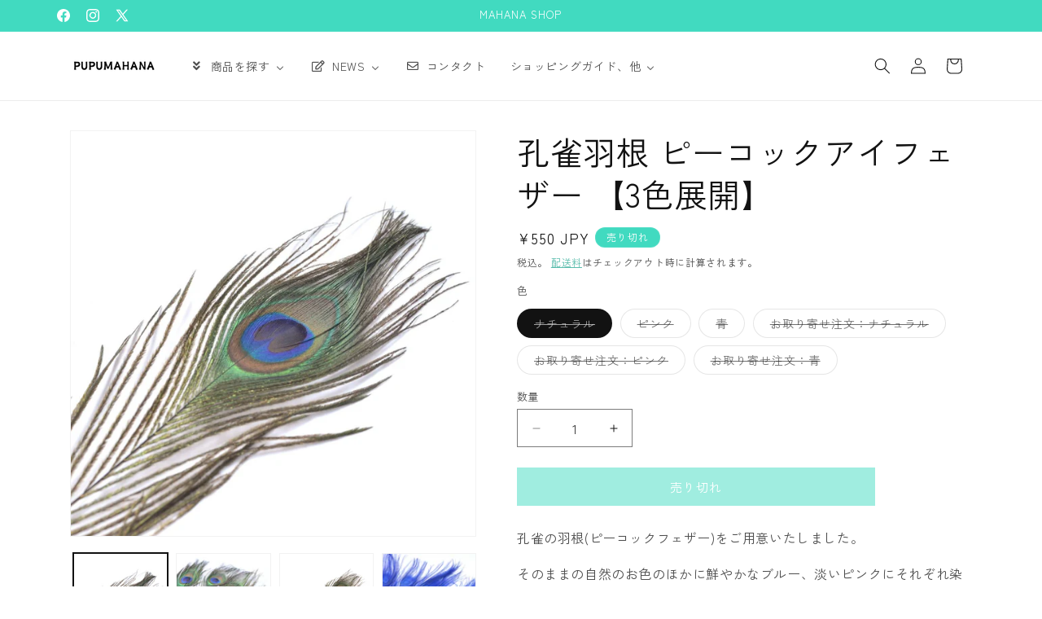

--- FILE ---
content_type: text/html; charset=utf-8
request_url: https://mahana-shop.com/collections/longfeather/products/30-007-ct
body_size: 61195
content:
<!doctype html>
<html class="js" lang="ja">
  <head>
    <meta charset="utf-8">
    <meta http-equiv="X-UA-Compatible" content="IE=edge">
    <meta name="viewport" content="width=device-width,initial-scale=1">
    <meta name="theme-color" content="">
    <link rel="canonical" href="https://mahana-shop.com/products/30-007-ct"><link rel="icon" type="image/png" href="//mahana-shop.com/cdn/shop/files/revised_logo_Mahana_shop_1.png?crop=center&height=32&v=1746671303&width=32"><link rel="preconnect" href="https://fonts.shopifycdn.com" crossorigin><title>
      孔雀羽根 ピーコックアイフェザー 【3色展開】
 &ndash; MAHANA-SHOP タヒチアンダンス衣装材料のオンラインショップ</title>

    
      <meta name="description" content="孔雀の羽根(ピーコックフェザー)をご用意いたしました。 そのままの自然のお色のほかに鮮やかなブルー、淡いピンクにそれぞれ染め上げた物をご用意しております。ヘッドドレスなどのコスチュームだけでなく、ドレス等のお衣装に付けても、ステージ上で虹色に彩るゴージャスな孔雀の目とも呼ばれる羽根が人目を引くアイテムです。光の加減で何色にも見えるピーコックフェザーの輝きは飽きる事がありません。ステージのライトでも虹色に光り輝き、ダンスをより華やかに彩ります。ダンスの衣装はもちろんのこと、ネックレスやイヤリングにしても素敵です。 本物の孔雀の羽根ですので、基本的な形状やデザインは同じですが、目の部分の大きさ等細部は少しずつ異なっておりますことご了承く">
    

    

<meta property="og:site_name" content="MAHANA-SHOP タヒチアンダンス衣装材料のオンラインショップ">
<meta property="og:url" content="https://mahana-shop.com/products/30-007-ct">
<meta property="og:title" content="孔雀羽根 ピーコックアイフェザー 【3色展開】">
<meta property="og:type" content="product">
<meta property="og:description" content="孔雀の羽根(ピーコックフェザー)をご用意いたしました。 そのままの自然のお色のほかに鮮やかなブルー、淡いピンクにそれぞれ染め上げた物をご用意しております。ヘッドドレスなどのコスチュームだけでなく、ドレス等のお衣装に付けても、ステージ上で虹色に彩るゴージャスな孔雀の目とも呼ばれる羽根が人目を引くアイテムです。光の加減で何色にも見えるピーコックフェザーの輝きは飽きる事がありません。ステージのライトでも虹色に光り輝き、ダンスをより華やかに彩ります。ダンスの衣装はもちろんのこと、ネックレスやイヤリングにしても素敵です。 本物の孔雀の羽根ですので、基本的な形状やデザインは同じですが、目の部分の大きさ等細部は少しずつ異なっておりますことご了承く"><meta property="og:image" content="http://mahana-shop.com/cdn/shop/products/DSC_8257.jpg?v=1600240524">
  <meta property="og:image:secure_url" content="https://mahana-shop.com/cdn/shop/products/DSC_8257.jpg?v=1600240524">
  <meta property="og:image:width" content="840">
  <meta property="og:image:height" content="561"><meta property="og:price:amount" content="550">
  <meta property="og:price:currency" content="JPY"><meta name="twitter:site" content="@MAHANA_SHOP"><meta name="twitter:card" content="summary_large_image">
<meta name="twitter:title" content="孔雀羽根 ピーコックアイフェザー 【3色展開】">
<meta name="twitter:description" content="孔雀の羽根(ピーコックフェザー)をご用意いたしました。 そのままの自然のお色のほかに鮮やかなブルー、淡いピンクにそれぞれ染め上げた物をご用意しております。ヘッドドレスなどのコスチュームだけでなく、ドレス等のお衣装に付けても、ステージ上で虹色に彩るゴージャスな孔雀の目とも呼ばれる羽根が人目を引くアイテムです。光の加減で何色にも見えるピーコックフェザーの輝きは飽きる事がありません。ステージのライトでも虹色に光り輝き、ダンスをより華やかに彩ります。ダンスの衣装はもちろんのこと、ネックレスやイヤリングにしても素敵です。 本物の孔雀の羽根ですので、基本的な形状やデザインは同じですが、目の部分の大きさ等細部は少しずつ異なっておりますことご了承く">


    <script src="//mahana-shop.com/cdn/shop/t/14/assets/constants.js?v=132983761750457495441763435494" defer="defer"></script>
    <script src="//mahana-shop.com/cdn/shop/t/14/assets/pubsub.js?v=25310214064522200911763435495" defer="defer"></script>
    <script src="//mahana-shop.com/cdn/shop/t/14/assets/global.js?v=7301445359237545521763435494" defer="defer"></script>
    <script src="//mahana-shop.com/cdn/shop/t/14/assets/details-disclosure.js?v=13653116266235556501763435494" defer="defer"></script>
    <script src="//mahana-shop.com/cdn/shop/t/14/assets/details-modal.js?v=25581673532751508451763435494" defer="defer"></script>
    <script src="//mahana-shop.com/cdn/shop/t/14/assets/search-form.js?v=133129549252120666541763435495" defer="defer"></script><script>window.performance && window.performance.mark && window.performance.mark('shopify.content_for_header.start');</script><meta name="google-site-verification" content="_YJgY3S0bTgDQWV-EtDu3tA3gYSinC1dZr5K-Aug9SU">
<meta name="google-site-verification" content="iMOuJ8bdprwHxcnYsmqxOOpzVtNC6M0O_un_BnJReMo">
<meta id="shopify-digital-wallet" name="shopify-digital-wallet" content="/40576450714/digital_wallets/dialog">
<meta name="shopify-checkout-api-token" content="bb1cc74a161fc899264d6b02fba6177f">
<link rel="alternate" type="application/json+oembed" href="https://mahana-shop.com/products/30-007-ct.oembed">
<script async="async" src="/checkouts/internal/preloads.js?locale=ja-JP"></script>
<link rel="preconnect" href="https://shop.app" crossorigin="anonymous">
<script async="async" src="https://shop.app/checkouts/internal/preloads.js?locale=ja-JP&shop_id=40576450714" crossorigin="anonymous"></script>
<script id="apple-pay-shop-capabilities" type="application/json">{"shopId":40576450714,"countryCode":"JP","currencyCode":"JPY","merchantCapabilities":["supports3DS"],"merchantId":"gid:\/\/shopify\/Shop\/40576450714","merchantName":"MAHANA-SHOP タヒチアンダンス衣装材料のオンラインショップ","requiredBillingContactFields":["postalAddress","email","phone"],"requiredShippingContactFields":["postalAddress","email","phone"],"shippingType":"shipping","supportedNetworks":["visa","masterCard","amex","jcb","discover"],"total":{"type":"pending","label":"MAHANA-SHOP タヒチアンダンス衣装材料のオンラインショップ","amount":"1.00"},"shopifyPaymentsEnabled":true,"supportsSubscriptions":true}</script>
<script id="shopify-features" type="application/json">{"accessToken":"bb1cc74a161fc899264d6b02fba6177f","betas":["rich-media-storefront-analytics"],"domain":"mahana-shop.com","predictiveSearch":false,"shopId":40576450714,"locale":"ja"}</script>
<script>var Shopify = Shopify || {};
Shopify.shop = "mahana-jp.myshopify.com";
Shopify.locale = "ja";
Shopify.currency = {"active":"JPY","rate":"1.0"};
Shopify.country = "JP";
Shopify.theme = {"name":"251118updateの更新された","id":156662989012,"schema_name":"Dawn","schema_version":"15.4.0","theme_store_id":887,"role":"main"};
Shopify.theme.handle = "null";
Shopify.theme.style = {"id":null,"handle":null};
Shopify.cdnHost = "mahana-shop.com/cdn";
Shopify.routes = Shopify.routes || {};
Shopify.routes.root = "/";</script>
<script type="module">!function(o){(o.Shopify=o.Shopify||{}).modules=!0}(window);</script>
<script>!function(o){function n(){var o=[];function n(){o.push(Array.prototype.slice.apply(arguments))}return n.q=o,n}var t=o.Shopify=o.Shopify||{};t.loadFeatures=n(),t.autoloadFeatures=n()}(window);</script>
<script>
  window.ShopifyPay = window.ShopifyPay || {};
  window.ShopifyPay.apiHost = "shop.app\/pay";
  window.ShopifyPay.redirectState = null;
</script>
<script id="shop-js-analytics" type="application/json">{"pageType":"product"}</script>
<script defer="defer" async type="module" src="//mahana-shop.com/cdn/shopifycloud/shop-js/modules/v2/client.init-shop-cart-sync_CRO8OuKI.ja.esm.js"></script>
<script defer="defer" async type="module" src="//mahana-shop.com/cdn/shopifycloud/shop-js/modules/v2/chunk.common_A56sv42F.esm.js"></script>
<script type="module">
  await import("//mahana-shop.com/cdn/shopifycloud/shop-js/modules/v2/client.init-shop-cart-sync_CRO8OuKI.ja.esm.js");
await import("//mahana-shop.com/cdn/shopifycloud/shop-js/modules/v2/chunk.common_A56sv42F.esm.js");

  window.Shopify.SignInWithShop?.initShopCartSync?.({"fedCMEnabled":true,"windoidEnabled":true});

</script>
<script>
  window.Shopify = window.Shopify || {};
  if (!window.Shopify.featureAssets) window.Shopify.featureAssets = {};
  window.Shopify.featureAssets['shop-js'] = {"shop-cart-sync":["modules/v2/client.shop-cart-sync_Rbupk0-S.ja.esm.js","modules/v2/chunk.common_A56sv42F.esm.js"],"init-fed-cm":["modules/v2/client.init-fed-cm_Brlme73P.ja.esm.js","modules/v2/chunk.common_A56sv42F.esm.js"],"shop-button":["modules/v2/client.shop-button_CAOYMen2.ja.esm.js","modules/v2/chunk.common_A56sv42F.esm.js"],"shop-cash-offers":["modules/v2/client.shop-cash-offers_ivvZeP39.ja.esm.js","modules/v2/chunk.common_A56sv42F.esm.js","modules/v2/chunk.modal_ILhUGby7.esm.js"],"init-windoid":["modules/v2/client.init-windoid_BLzf7E_S.ja.esm.js","modules/v2/chunk.common_A56sv42F.esm.js"],"init-shop-email-lookup-coordinator":["modules/v2/client.init-shop-email-lookup-coordinator_Dz-pgYZI.ja.esm.js","modules/v2/chunk.common_A56sv42F.esm.js"],"shop-toast-manager":["modules/v2/client.shop-toast-manager_BRuj-JEc.ja.esm.js","modules/v2/chunk.common_A56sv42F.esm.js"],"shop-login-button":["modules/v2/client.shop-login-button_DgSCIKnN.ja.esm.js","modules/v2/chunk.common_A56sv42F.esm.js","modules/v2/chunk.modal_ILhUGby7.esm.js"],"avatar":["modules/v2/client.avatar_BTnouDA3.ja.esm.js"],"pay-button":["modules/v2/client.pay-button_CxybczQF.ja.esm.js","modules/v2/chunk.common_A56sv42F.esm.js"],"init-shop-cart-sync":["modules/v2/client.init-shop-cart-sync_CRO8OuKI.ja.esm.js","modules/v2/chunk.common_A56sv42F.esm.js"],"init-customer-accounts":["modules/v2/client.init-customer-accounts_B7JfRd7a.ja.esm.js","modules/v2/client.shop-login-button_DgSCIKnN.ja.esm.js","modules/v2/chunk.common_A56sv42F.esm.js","modules/v2/chunk.modal_ILhUGby7.esm.js"],"init-shop-for-new-customer-accounts":["modules/v2/client.init-shop-for-new-customer-accounts_DuVdZwgs.ja.esm.js","modules/v2/client.shop-login-button_DgSCIKnN.ja.esm.js","modules/v2/chunk.common_A56sv42F.esm.js","modules/v2/chunk.modal_ILhUGby7.esm.js"],"init-customer-accounts-sign-up":["modules/v2/client.init-customer-accounts-sign-up_Bo1CzG-w.ja.esm.js","modules/v2/client.shop-login-button_DgSCIKnN.ja.esm.js","modules/v2/chunk.common_A56sv42F.esm.js","modules/v2/chunk.modal_ILhUGby7.esm.js"],"checkout-modal":["modules/v2/client.checkout-modal_B2T2_lCJ.ja.esm.js","modules/v2/chunk.common_A56sv42F.esm.js","modules/v2/chunk.modal_ILhUGby7.esm.js"],"shop-follow-button":["modules/v2/client.shop-follow-button_Bkz4TQZn.ja.esm.js","modules/v2/chunk.common_A56sv42F.esm.js","modules/v2/chunk.modal_ILhUGby7.esm.js"],"lead-capture":["modules/v2/client.lead-capture_C6eAi-6_.ja.esm.js","modules/v2/chunk.common_A56sv42F.esm.js","modules/v2/chunk.modal_ILhUGby7.esm.js"],"shop-login":["modules/v2/client.shop-login_QcPsljo4.ja.esm.js","modules/v2/chunk.common_A56sv42F.esm.js","modules/v2/chunk.modal_ILhUGby7.esm.js"],"payment-terms":["modules/v2/client.payment-terms_Dt9LCeZF.ja.esm.js","modules/v2/chunk.common_A56sv42F.esm.js","modules/v2/chunk.modal_ILhUGby7.esm.js"]};
</script>
<script>(function() {
  var isLoaded = false;
  function asyncLoad() {
    if (isLoaded) return;
    isLoaded = true;
    var urls = ["https:\/\/delivery-date-and-time-picker.amp.tokyo\/script_tags\/cart_attributes.js?shop=mahana-jp.myshopify.com","https:\/\/cdn.shopify.com\/s\/files\/1\/0405\/7645\/0714\/t\/1\/assets\/globo.formbuilder.init.js?v=1652082084\u0026shop=mahana-jp.myshopify.com","https:\/\/documents-app.mixlogue.jp\/scripts\/ue87f9sf8e7rd.min.js?shop=mahana-jp.myshopify.com"];
    for (var i = 0; i < urls.length; i++) {
      var s = document.createElement('script');
      s.type = 'text/javascript';
      s.async = true;
      s.src = urls[i];
      var x = document.getElementsByTagName('script')[0];
      x.parentNode.insertBefore(s, x);
    }
  };
  if(window.attachEvent) {
    window.attachEvent('onload', asyncLoad);
  } else {
    window.addEventListener('load', asyncLoad, false);
  }
})();</script>
<script id="__st">var __st={"a":40576450714,"offset":32400,"reqid":"a7183e79-2ab4-45be-9a51-d2762140019d-1768508503","pageurl":"mahana-shop.com\/collections\/longfeather\/products\/30-007-ct","u":"1ba485bb425a","p":"product","rtyp":"product","rid":5700974051482};</script>
<script>window.ShopifyPaypalV4VisibilityTracking = true;</script>
<script id="captcha-bootstrap">!function(){'use strict';const t='contact',e='account',n='new_comment',o=[[t,t],['blogs',n],['comments',n],[t,'customer']],c=[[e,'customer_login'],[e,'guest_login'],[e,'recover_customer_password'],[e,'create_customer']],r=t=>t.map((([t,e])=>`form[action*='/${t}']:not([data-nocaptcha='true']) input[name='form_type'][value='${e}']`)).join(','),a=t=>()=>t?[...document.querySelectorAll(t)].map((t=>t.form)):[];function s(){const t=[...o],e=r(t);return a(e)}const i='password',u='form_key',d=['recaptcha-v3-token','g-recaptcha-response','h-captcha-response',i],f=()=>{try{return window.sessionStorage}catch{return}},m='__shopify_v',_=t=>t.elements[u];function p(t,e,n=!1){try{const o=window.sessionStorage,c=JSON.parse(o.getItem(e)),{data:r}=function(t){const{data:e,action:n}=t;return t[m]||n?{data:e,action:n}:{data:t,action:n}}(c);for(const[e,n]of Object.entries(r))t.elements[e]&&(t.elements[e].value=n);n&&o.removeItem(e)}catch(o){console.error('form repopulation failed',{error:o})}}const l='form_type',E='cptcha';function T(t){t.dataset[E]=!0}const w=window,h=w.document,L='Shopify',v='ce_forms',y='captcha';let A=!1;((t,e)=>{const n=(g='f06e6c50-85a8-45c8-87d0-21a2b65856fe',I='https://cdn.shopify.com/shopifycloud/storefront-forms-hcaptcha/ce_storefront_forms_captcha_hcaptcha.v1.5.2.iife.js',D={infoText:'hCaptchaによる保護',privacyText:'プライバシー',termsText:'利用規約'},(t,e,n)=>{const o=w[L][v],c=o.bindForm;if(c)return c(t,g,e,D).then(n);var r;o.q.push([[t,g,e,D],n]),r=I,A||(h.body.append(Object.assign(h.createElement('script'),{id:'captcha-provider',async:!0,src:r})),A=!0)});var g,I,D;w[L]=w[L]||{},w[L][v]=w[L][v]||{},w[L][v].q=[],w[L][y]=w[L][y]||{},w[L][y].protect=function(t,e){n(t,void 0,e),T(t)},Object.freeze(w[L][y]),function(t,e,n,w,h,L){const[v,y,A,g]=function(t,e,n){const i=e?o:[],u=t?c:[],d=[...i,...u],f=r(d),m=r(i),_=r(d.filter((([t,e])=>n.includes(e))));return[a(f),a(m),a(_),s()]}(w,h,L),I=t=>{const e=t.target;return e instanceof HTMLFormElement?e:e&&e.form},D=t=>v().includes(t);t.addEventListener('submit',(t=>{const e=I(t);if(!e)return;const n=D(e)&&!e.dataset.hcaptchaBound&&!e.dataset.recaptchaBound,o=_(e),c=g().includes(e)&&(!o||!o.value);(n||c)&&t.preventDefault(),c&&!n&&(function(t){try{if(!f())return;!function(t){const e=f();if(!e)return;const n=_(t);if(!n)return;const o=n.value;o&&e.removeItem(o)}(t);const e=Array.from(Array(32),(()=>Math.random().toString(36)[2])).join('');!function(t,e){_(t)||t.append(Object.assign(document.createElement('input'),{type:'hidden',name:u})),t.elements[u].value=e}(t,e),function(t,e){const n=f();if(!n)return;const o=[...t.querySelectorAll(`input[type='${i}']`)].map((({name:t})=>t)),c=[...d,...o],r={};for(const[a,s]of new FormData(t).entries())c.includes(a)||(r[a]=s);n.setItem(e,JSON.stringify({[m]:1,action:t.action,data:r}))}(t,e)}catch(e){console.error('failed to persist form',e)}}(e),e.submit())}));const S=(t,e)=>{t&&!t.dataset[E]&&(n(t,e.some((e=>e===t))),T(t))};for(const o of['focusin','change'])t.addEventListener(o,(t=>{const e=I(t);D(e)&&S(e,y())}));const B=e.get('form_key'),M=e.get(l),P=B&&M;t.addEventListener('DOMContentLoaded',(()=>{const t=y();if(P)for(const e of t)e.elements[l].value===M&&p(e,B);[...new Set([...A(),...v().filter((t=>'true'===t.dataset.shopifyCaptcha))])].forEach((e=>S(e,t)))}))}(h,new URLSearchParams(w.location.search),n,t,e,['guest_login'])})(!0,!0)}();</script>
<script integrity="sha256-4kQ18oKyAcykRKYeNunJcIwy7WH5gtpwJnB7kiuLZ1E=" data-source-attribution="shopify.loadfeatures" defer="defer" src="//mahana-shop.com/cdn/shopifycloud/storefront/assets/storefront/load_feature-a0a9edcb.js" crossorigin="anonymous"></script>
<script crossorigin="anonymous" defer="defer" src="//mahana-shop.com/cdn/shopifycloud/storefront/assets/shopify_pay/storefront-65b4c6d7.js?v=20250812"></script>
<script data-source-attribution="shopify.dynamic_checkout.dynamic.init">var Shopify=Shopify||{};Shopify.PaymentButton=Shopify.PaymentButton||{isStorefrontPortableWallets:!0,init:function(){window.Shopify.PaymentButton.init=function(){};var t=document.createElement("script");t.src="https://mahana-shop.com/cdn/shopifycloud/portable-wallets/latest/portable-wallets.ja.js",t.type="module",document.head.appendChild(t)}};
</script>
<script data-source-attribution="shopify.dynamic_checkout.buyer_consent">
  function portableWalletsHideBuyerConsent(e){var t=document.getElementById("shopify-buyer-consent"),n=document.getElementById("shopify-subscription-policy-button");t&&n&&(t.classList.add("hidden"),t.setAttribute("aria-hidden","true"),n.removeEventListener("click",e))}function portableWalletsShowBuyerConsent(e){var t=document.getElementById("shopify-buyer-consent"),n=document.getElementById("shopify-subscription-policy-button");t&&n&&(t.classList.remove("hidden"),t.removeAttribute("aria-hidden"),n.addEventListener("click",e))}window.Shopify?.PaymentButton&&(window.Shopify.PaymentButton.hideBuyerConsent=portableWalletsHideBuyerConsent,window.Shopify.PaymentButton.showBuyerConsent=portableWalletsShowBuyerConsent);
</script>
<script data-source-attribution="shopify.dynamic_checkout.cart.bootstrap">document.addEventListener("DOMContentLoaded",(function(){function t(){return document.querySelector("shopify-accelerated-checkout-cart, shopify-accelerated-checkout")}if(t())Shopify.PaymentButton.init();else{new MutationObserver((function(e,n){t()&&(Shopify.PaymentButton.init(),n.disconnect())})).observe(document.body,{childList:!0,subtree:!0})}}));
</script>
<link id="shopify-accelerated-checkout-styles" rel="stylesheet" media="screen" href="https://mahana-shop.com/cdn/shopifycloud/portable-wallets/latest/accelerated-checkout-backwards-compat.css" crossorigin="anonymous">
<style id="shopify-accelerated-checkout-cart">
        #shopify-buyer-consent {
  margin-top: 1em;
  display: inline-block;
  width: 100%;
}

#shopify-buyer-consent.hidden {
  display: none;
}

#shopify-subscription-policy-button {
  background: none;
  border: none;
  padding: 0;
  text-decoration: underline;
  font-size: inherit;
  cursor: pointer;
}

#shopify-subscription-policy-button::before {
  box-shadow: none;
}

      </style>
<script id="sections-script" data-sections="header" defer="defer" src="//mahana-shop.com/cdn/shop/t/14/compiled_assets/scripts.js?2791"></script>
<script>window.performance && window.performance.mark && window.performance.mark('shopify.content_for_header.end');</script>


    <style data-shopify>
      @font-face {
  font-family: "Zen Kaku Gothic New";
  font-weight: 400;
  font-style: normal;
  font-display: swap;
  src: url("//mahana-shop.com/cdn/fonts/zen_kaku_gothic_new/zenkakugothicnew_n4.04cfb790a87c2fa56f40f47191b8c05620cc5b9c.woff2") format("woff2"),
       url("//mahana-shop.com/cdn/fonts/zen_kaku_gothic_new/zenkakugothicnew_n4.9496f4244fdde226f75f70707742d1f64ea52225.woff") format("woff");
}

      @font-face {
  font-family: "Zen Kaku Gothic New";
  font-weight: 700;
  font-style: normal;
  font-display: swap;
  src: url("//mahana-shop.com/cdn/fonts/zen_kaku_gothic_new/zenkakugothicnew_n7.c629355112e2c4394bf64889a68f5ace346cfdd0.woff2") format("woff2"),
       url("//mahana-shop.com/cdn/fonts/zen_kaku_gothic_new/zenkakugothicnew_n7.42126078c22414f8c87e00eff728b3e0216214d7.woff") format("woff");
}

      
      
      @font-face {
  font-family: "Zen Kaku Gothic New";
  font-weight: 400;
  font-style: normal;
  font-display: swap;
  src: url("//mahana-shop.com/cdn/fonts/zen_kaku_gothic_new/zenkakugothicnew_n4.04cfb790a87c2fa56f40f47191b8c05620cc5b9c.woff2") format("woff2"),
       url("//mahana-shop.com/cdn/fonts/zen_kaku_gothic_new/zenkakugothicnew_n4.9496f4244fdde226f75f70707742d1f64ea52225.woff") format("woff");
}


      
        :root,
        .color-scheme-1 {
          --color-background: 255,255,255;
        
          --gradient-background: #ffffff;
        

        

        --color-foreground: 18,18,18;
        --color-background-contrast: 191,191,191;
        --color-shadow: 18,18,18;
        --color-button: 18,18,18;
        --color-button-text: 255,255,255;
        --color-secondary-button: 255,255,255;
        --color-secondary-button-text: 18,18,18;
        --color-link: 18,18,18;
        --color-badge-foreground: 18,18,18;
        --color-badge-background: 255,255,255;
        --color-badge-border: 18,18,18;
        --payment-terms-background-color: rgb(255 255 255);
      }
      
        
        .color-scheme-2 {
          --color-background: 243,243,243;
        
          --gradient-background: #f3f3f3;
        

        

        --color-foreground: 18,18,18;
        --color-background-contrast: 179,179,179;
        --color-shadow: 18,18,18;
        --color-button: 65,218,192;
        --color-button-text: 243,243,243;
        --color-secondary-button: 243,243,243;
        --color-secondary-button-text: 65,218,192;
        --color-link: 65,218,192;
        --color-badge-foreground: 18,18,18;
        --color-badge-background: 243,243,243;
        --color-badge-border: 18,18,18;
        --payment-terms-background-color: rgb(243 243 243);
      }
      
        
        .color-scheme-3 {
          --color-background: 65,218,192;
        
          --gradient-background: #41dac0;
        

        

        --color-foreground: 255,255,255;
        --color-background-contrast: 25,130,112;
        --color-shadow: 63,178,159;
        --color-button: 255,255,255;
        --color-button-text: 65,218,192;
        --color-secondary-button: 65,218,192;
        --color-secondary-button-text: 255,255,255;
        --color-link: 255,255,255;
        --color-badge-foreground: 255,255,255;
        --color-badge-background: 65,218,192;
        --color-badge-border: 255,255,255;
        --payment-terms-background-color: rgb(65 218 192);
      }
      
        
        .color-scheme-4 {
          --color-background: 18,18,18;
        
          --gradient-background: #121212;
        

        

        --color-foreground: 255,255,255;
        --color-background-contrast: 146,146,146;
        --color-shadow: 18,18,18;
        --color-button: 255,255,255;
        --color-button-text: 18,18,18;
        --color-secondary-button: 18,18,18;
        --color-secondary-button-text: 255,255,255;
        --color-link: 255,255,255;
        --color-badge-foreground: 255,255,255;
        --color-badge-background: 18,18,18;
        --color-badge-border: 255,255,255;
        --payment-terms-background-color: rgb(18 18 18);
      }
      
        
        .color-scheme-5 {
          --color-background: 255,255,255;
        
          --gradient-background: #ffffff;
        

        

        --color-foreground: 18,18,18;
        --color-background-contrast: 191,191,191;
        --color-shadow: 18,18,18;
        --color-button: 65,218,192;
        --color-button-text: 255,255,255;
        --color-secondary-button: 255,255,255;
        --color-secondary-button-text: 63,178,159;
        --color-link: 63,178,159;
        --color-badge-foreground: 18,18,18;
        --color-badge-background: 255,255,255;
        --color-badge-border: 18,18,18;
        --payment-terms-background-color: rgb(255 255 255);
      }
      

      body, .color-scheme-1, .color-scheme-2, .color-scheme-3, .color-scheme-4, .color-scheme-5 {
        color: rgba(var(--color-foreground), 0.75);
        background-color: rgb(var(--color-background));
      }

      :root {
        --font-body-family: "Zen Kaku Gothic New", sans-serif;
        --font-body-style: normal;
        --font-body-weight: 400;
        --font-body-weight-bold: 700;

        --font-heading-family: "Zen Kaku Gothic New", sans-serif;
        --font-heading-style: normal;
        --font-heading-weight: 400;

        --font-body-scale: 1.0;
        --font-heading-scale: 1.0;

        --media-padding: px;
        --media-border-opacity: 0.05;
        --media-border-width: 1px;
        --media-radius: 0px;
        --media-shadow-opacity: 0.0;
        --media-shadow-horizontal-offset: 0px;
        --media-shadow-vertical-offset: 0px;
        --media-shadow-blur-radius: 0px;
        --media-shadow-visible: 0;

        --page-width: 120rem;
        --page-width-margin: 0rem;

        --product-card-image-padding: 0.0rem;
        --product-card-corner-radius: 0.0rem;
        --product-card-text-alignment: left;
        --product-card-border-width: 0.0rem;
        --product-card-border-opacity: 0.0;
        --product-card-shadow-opacity: 0.1;
        --product-card-shadow-visible: 1;
        --product-card-shadow-horizontal-offset: 0.0rem;
        --product-card-shadow-vertical-offset: 0.0rem;
        --product-card-shadow-blur-radius: 0.0rem;

        --collection-card-image-padding: 0.0rem;
        --collection-card-corner-radius: 0.0rem;
        --collection-card-text-alignment: left;
        --collection-card-border-width: 0.0rem;
        --collection-card-border-opacity: 0.0;
        --collection-card-shadow-opacity: 0.1;
        --collection-card-shadow-visible: 1;
        --collection-card-shadow-horizontal-offset: 0.0rem;
        --collection-card-shadow-vertical-offset: 0.0rem;
        --collection-card-shadow-blur-radius: 0.0rem;

        --blog-card-image-padding: 0.0rem;
        --blog-card-corner-radius: 0.0rem;
        --blog-card-text-alignment: left;
        --blog-card-border-width: 0.0rem;
        --blog-card-border-opacity: 0.0;
        --blog-card-shadow-opacity: 0.1;
        --blog-card-shadow-visible: 1;
        --blog-card-shadow-horizontal-offset: 0.0rem;
        --blog-card-shadow-vertical-offset: 0.0rem;
        --blog-card-shadow-blur-radius: 0.0rem;

        --badge-corner-radius: 4.0rem;

        --popup-border-width: 1px;
        --popup-border-opacity: 0.1;
        --popup-corner-radius: 0px;
        --popup-shadow-opacity: 0.0;
        --popup-shadow-horizontal-offset: 0px;
        --popup-shadow-vertical-offset: 0px;
        --popup-shadow-blur-radius: 0px;

        --drawer-border-width: 1px;
        --drawer-border-opacity: 0.1;
        --drawer-shadow-opacity: 0.0;
        --drawer-shadow-horizontal-offset: 0px;
        --drawer-shadow-vertical-offset: 0px;
        --drawer-shadow-blur-radius: 0px;

        --spacing-sections-desktop: 0px;
        --spacing-sections-mobile: 0px;

        --grid-desktop-vertical-spacing: 8px;
        --grid-desktop-horizontal-spacing: 8px;
        --grid-mobile-vertical-spacing: 4px;
        --grid-mobile-horizontal-spacing: 4px;

        --text-boxes-border-opacity: 0.0;
        --text-boxes-border-width: 0px;
        --text-boxes-radius: 0px;
        --text-boxes-shadow-opacity: 0.0;
        --text-boxes-shadow-visible: 0;
        --text-boxes-shadow-horizontal-offset: 0px;
        --text-boxes-shadow-vertical-offset: 0px;
        --text-boxes-shadow-blur-radius: 0px;

        --buttons-radius: 0px;
        --buttons-radius-outset: 0px;
        --buttons-border-width: 1px;
        --buttons-border-opacity: 1.0;
        --buttons-shadow-opacity: 0.0;
        --buttons-shadow-visible: 0;
        --buttons-shadow-horizontal-offset: 0px;
        --buttons-shadow-vertical-offset: 0px;
        --buttons-shadow-blur-radius: 0px;
        --buttons-border-offset: 0px;

        --inputs-radius: 0px;
        --inputs-border-width: 1px;
        --inputs-border-opacity: 0.55;
        --inputs-shadow-opacity: 0.0;
        --inputs-shadow-horizontal-offset: 0px;
        --inputs-margin-offset: 0px;
        --inputs-shadow-vertical-offset: 0px;
        --inputs-shadow-blur-radius: 0px;
        --inputs-radius-outset: 0px;

        --variant-pills-radius: 40px;
        --variant-pills-border-width: 1px;
        --variant-pills-border-opacity: 0.55;
        --variant-pills-shadow-opacity: 0.0;
        --variant-pills-shadow-horizontal-offset: 0px;
        --variant-pills-shadow-vertical-offset: 0px;
        --variant-pills-shadow-blur-radius: 0px;
      }

      *,
      *::before,
      *::after {
        box-sizing: inherit;
      }

      html {
        box-sizing: border-box;
        font-size: calc(var(--font-body-scale) * 62.5%);
        height: 100%;
      }

      body {
        display: grid;
        grid-template-rows: auto auto 1fr auto;
        grid-template-columns: 100%;
        min-height: 100%;
        margin: 0;
        font-size: 1.5rem;
        letter-spacing: 0.06rem;
        line-height: calc(1 + 0.8 / var(--font-body-scale));
        font-family: var(--font-body-family);
        font-style: var(--font-body-style);
        font-weight: var(--font-body-weight);
      }

      @media screen and (min-width: 750px) {
        body {
          font-size: 1.6rem;
        }
      }
    </style>

    <link href="//mahana-shop.com/cdn/shop/t/14/assets/base.css?v=159841507637079171801763435493" rel="stylesheet" type="text/css" media="all" />
    <link rel="stylesheet" href="//mahana-shop.com/cdn/shop/t/14/assets/component-cart-items.css?v=13033300910818915211763435493" media="print" onload="this.media='all'">
      <link rel="preload" as="font" href="//mahana-shop.com/cdn/fonts/zen_kaku_gothic_new/zenkakugothicnew_n4.04cfb790a87c2fa56f40f47191b8c05620cc5b9c.woff2" type="font/woff2" crossorigin>
      

      <link rel="preload" as="font" href="//mahana-shop.com/cdn/fonts/zen_kaku_gothic_new/zenkakugothicnew_n4.04cfb790a87c2fa56f40f47191b8c05620cc5b9c.woff2" type="font/woff2" crossorigin>
      
<link
        rel="stylesheet"
        href="//mahana-shop.com/cdn/shop/t/14/assets/component-predictive-search.css?v=118923337488134913561763435494"
        media="print"
        onload="this.media='all'"
      ><script>
      if (Shopify.designMode) {
        document.documentElement.classList.add('shopify-design-mode');
      }
    </script>
  <!-- BEGIN app block: shopify://apps/powerful-form-builder/blocks/app-embed/e4bcb1eb-35b2-42e6-bc37-bfe0e1542c9d --><script type="text/javascript" hs-ignore data-cookieconsent="ignore">
  var Globo = Globo || {};
  var globoFormbuilderRecaptchaInit = function(){};
  var globoFormbuilderHcaptchaInit = function(){};
  window.Globo.FormBuilder = window.Globo.FormBuilder || {};
  window.Globo.FormBuilder.shop = {"configuration":{"money_format":"¥{{amount_no_decimals}}"},"pricing":{"features":{"bulkOrderForm":false,"cartForm":false,"fileUpload":2,"removeCopyright":false,"restrictedEmailDomains":false,"metrics":true}},"settings":{"copyright":"Powered by <a href=\"https://globosoftware.net\" target=\"_blank\">Globo</a> <a href=\"https://apps.shopify.com/form-builder-contact-form\" target=\"_blank\">Form</a>","hideWaterMark":false,"reCaptcha":{"recaptchaType":"v2","siteKey":false,"languageCode":"ja"},"hCaptcha":{"siteKey":false},"scrollTop":false,"customCssCode":"","customCssEnabled":false,"additionalColumns":[]},"encryption_form_id":0,"url":"https://form.globosoftware.net/","CDN_URL":"https://dxo9oalx9qc1s.cloudfront.net","app_id":"1783207"};

  if(window.Globo.FormBuilder.shop.settings.customCssEnabled && window.Globo.FormBuilder.shop.settings.customCssCode){
    const customStyle = document.createElement('style');
    customStyle.type = 'text/css';
    customStyle.innerHTML = window.Globo.FormBuilder.shop.settings.customCssCode;
    document.head.appendChild(customStyle);
  }

  window.Globo.FormBuilder.forms = [];
    
      
      
      
      window.Globo.FormBuilder.forms[13742] = {"13742":{"elements":[{"id":"group-1","type":"group","label":"Page 1","description":"","elements":[{"id":"html-1","type":"html","html":"\u003cfont size=\"2\" color\"light gray\"\u003e お問い合わせの際は、当社の「\u003ca href=\"https:\/\/mahana-shop.com\/pages\/qa\"\u003eよくある質問\u003c\/a\u003e」ページをあわせてご参照ください。\u003cBR\u003e","columnWidth":100},{"id":"text","type":"text","label":"お名前","placeholder":"","description":"","limitCharacters":false,"characters":100,"hideLabel":false,"keepPositionLabel":false,"required":true,"ifHideLabel":false,"inputIcon":"","columnWidth":100},{"id":"email","type":"email","label":"Email","placeholder":"","description":"※携帯メールアドレスをご利用のお客様へ※ PCアドレスを受信しない設定や、迷惑メール防止フィルターが初期設定されている場合がございます。ドメイン指定受信許可設定をされている場合は、［@mahana-shop.com］を許可リストへ登録頂けますようよろしくお願いいたします。","limitCharacters":false,"characters":100,"hideLabel":false,"keepPositionLabel":false,"required":true,"ifHideLabel":false,"inputIcon":"","columnWidth":100},{"id":"email-1","type":"email","label":"Email 確認","placeholder":"","description":"","limitCharacters":false,"characters":100,"hideLabel":false,"keepPositionLabel":false,"columnWidth":100,"required":true,"ifHideLabel":false},{"id":"phone","type":"phone","label":"電話番号","placeholder":"","description":"","validatePhone":false,"onlyShowFlag":false,"defaultCountryCode":"us","limitCharacters":false,"characters":100,"hideLabel":false,"keepPositionLabel":false,"required":false,"ifHideLabel":false,"inputIcon":"","columnWidth":100},{"id":"text-2","type":"text","label":"件名","placeholder":"","description":"","limitCharacters":false,"characters":100,"hideLabel":false,"keepPositionLabel":false,"required":false,"ifHideLabel":false,"inputIcon":"","columnWidth":100},{"id":"number","type":"number","label":"ご注文ID","placeholder":"","description":"ご自身のご注文に関するお問い合わせの場合は、4桁のご注文IDのご入力をお願いいたします。","limitCharacters":true,"characters":"4","hideLabel":false,"keepPositionLabel":false,"required":false,"ifHideLabel":false,"inputIcon":"","columnWidth":100},{"id":"textarea","type":"textarea","label":"お問い合わせ内容","placeholder":"","description":"","limitCharacters":false,"characters":100,"hideLabel":false,"keepPositionLabel":false,"required":true,"ifHideLabel":false,"columnWidth":100},{"id":"text-1","type":"text","label":"納期のご質問のお客様","placeholder":"ご入用数はお決まりですか？","description":"種類やサイズ、色目などお決まりでしたらあわせてご入力をお願いいたします。","limitCharacters":false,"characters":100,"hideLabel":false,"keepPositionLabel":false,"columnWidth":100},{"id":"text-3","type":"text","label":"納期のご質問のお客様、2","placeholder":"ご入用日はお決まりですか？","description":"","limitCharacters":false,"characters":100,"hideLabel":true,"keepPositionLabel":false,"columnWidth":100},{"id":"file","type":"file","label":"添付ファイル","button-text":"Choose file","placeholder":"or drop files to upload","allowed-multiple":false,"allowed-extensions":["jpg","jpeg"],"description":"参考写真等ございましたら、添付ください。","uploadPending":"File is uploading. Please wait a second...","uploadSuccess":"File uploaded successfully","hideLabel":false,"keepPositionLabel":false,"required":false,"ifHideLabel":false,"inputIcon":"","columnWidth":100},{"id":"html","type":"html","html":{"ja":"お問い合わせには順次対応させていただいておりますが、お問い合わせの内容によっては、回答に日数を要する場合がございます。あらかじめご了承ください。\u003cBR\u003e\u003cBR\u003e※お問い合わせにつきましては、当店営業日に全て拝読し順次ご返信をしております。 お客様のメール アドレスが間違えている場合、不適切な文字が含まれている場合、メールの受信制限をされている場合等は、当社からの返信が届かない場合がございます。 ３営業日以上経過しても返信が届かない場合は、メールアドレス設定のご確認をお願いいたします。\u003cBR\u003eシーズン中は製造作業を含む受注分の発送作業を第一優先に取り掛かっておりますので、返信までお時間いただく場合がございます。予めご了承くださいませ。\u003c\/font\u003e","en":"お問い合わせには順次対応させていただいておりますが、お問い合わせの内容によっては、回答に日数を要する場合がございます。あらかじめご了承ください。\u003cBR\u003e\u003cBR\u003e※お問い合わせにつきましては、当店営業日に全て拝読し順次ご返信をしております。 お客様のメール アドレスが間違えている場合、不適切な文字が含まれている場合、メールの受信制限をされている場合等は、当社からの返信が届かない場合がございます。 ３営業日以上経過しても返信が届かない場合は、メールアドレス設定のご確認をお願いいたします。\u003cBR\u003eシーズン中は製造作業を含む受注分の発送作業を第一優先に取り掛かっておりますので、返信までお時間いただく場合がございます。予めご了承くださいませ。\u003c\/font\u003e"},"columnWidth":100}]}],"errorMessage":{"required":"※必須項目は必ずご記入ください","invalid":"入力内容に誤りがあります。","invalidName":"Invalid name","invalidEmail":"入力内容をお確かめください。","invalidURL":"Invalid URL","invalidPhone":"Invalid phone","invalidNumber":"Invalid number","invalidPassword":"Invalid password","confirmPasswordNotMatch":"The password and confirmation password do not match","customerAlreadyExists":"Customer already exists","fileSizeLimit":"File size limit exceeded","fileNotAllowed":"File extension not allowed","requiredCaptcha":"Please, enter the captcha","requiredProducts":"Please select product","limitQuantity":"The number of products left in stock has been exceeded","shopifyInvalidPhone":"phone - Enter a valid phone number to use this delivery method","shopifyPhoneHasAlready":"phone - Phone has already been taken","shopifyInvalidProvice":"addresses.province - is not valid","otherError":"Something went wrong, please try again"},"appearance":{"layout":"boxed","width":600,"style":"classic","mainColor":"rgba(156,235,217,1)","headingColor":"#000","labelColor":"#000","descriptionColor":"#6c757d","optionColor":"#000","paragraphColor":"#000","paragraphBackground":"#fff","background":"none","backgroundColor":"#FFF","backgroundImage":"","backgroundImageAlignment":"middle","floatingIcon":"\u003csvg aria-hidden=\"true\" focusable=\"false\" data-prefix=\"far\" data-icon=\"envelope\" class=\"svg-inline--fa fa-envelope fa-w-16\" role=\"img\" xmlns=\"http:\/\/www.w3.org\/2000\/svg\" viewBox=\"0 0 512 512\"\u003e\u003cpath fill=\"currentColor\" d=\"M464 64H48C21.49 64 0 85.49 0 112v288c0 26.51 21.49 48 48 48h416c26.51 0 48-21.49 48-48V112c0-26.51-21.49-48-48-48zm0 48v40.805c-22.422 18.259-58.168 46.651-134.587 106.49-16.841 13.247-50.201 45.072-73.413 44.701-23.208.375-56.579-31.459-73.413-44.701C106.18 199.465 70.425 171.067 48 152.805V112h416zM48 400V214.398c22.914 18.251 55.409 43.862 104.938 82.646 21.857 17.205 60.134 55.186 103.062 54.955 42.717.231 80.509-37.199 103.053-54.947 49.528-38.783 82.032-64.401 104.947-82.653V400H48z\"\u003e\u003c\/path\u003e\u003c\/svg\u003e","floatingText":"","displayOnAllPage":false,"position":"bottom right","formType":"normalForm","colorScheme":{"solidButton":{"red":156,"green":235,"blue":217,"alpha":1},"solidButtonLabel":{"red":255,"green":255,"blue":255},"text":{"red":0,"green":0,"blue":0},"outlineButton":{"red":156,"green":235,"blue":217,"alpha":1},"background":null},"theme_design":true},"afterSubmit":{"action":"redirectToPage","message":"\u003ch4\u003eThank you for getting in touch!\u0026nbsp;\u003c\/h4\u003e\u003cp\u003e\u003cbr\u003e\u003c\/p\u003e\u003cp\u003eWe appreciate you contacting us. One of our colleagues will get back in touch with you soon!\u003c\/p\u003e\u003cp\u003e\u003cbr\u003e\u003c\/p\u003e\u003cp\u003eHave a great day!\u003c\/p\u003e","redirectUrl":"https:\/\/mahana-shop.com\/","enableGa":false,"gaEventCategory":"Form Builder by Globo","gaEventAction":"Submit","gaEventLabel":"Contact us form","enableFpx":false,"fpxTrackerName":""},"footer":{"description":"","previousText":"Previous","nextText":"Next","submitText":"送信する","resetButton":false,"resetButtonText":"Reset","submitFullWidth":false,"submitAlignment":"left"},"header":{"active":true,"title":"Contact","description":"\u003cp\u003e\u003cspan style=\"color: rgb(74, 89, 89);\"\u003eお問い合わせ内容をご入力ください。\u003c\/span\u003e\u003c\/p\u003e"},"isStepByStepForm":true,"publish":{"requiredLogin":false,"requiredLoginMessage":"Please \u003ca href=\"\/account\/login\" title=\"login\"\u003elogin\u003c\/a\u003e to continue","publishType":"embedCode","embedCode":"\u003cdiv class=\"globo-formbuilder\" data-id=\"\"\u003e\u003c\/div\u003e","shortCode":"\u003cdiv class=\"globo-formbuilder\" data-id=\"\"\u003e\u003c\/div\u003e","popup":"\u003cdiv class=\"globo-formbuilder\" data-id=\"\"\u003e\u003c\/div\u003e","lightbox":"\u003cdiv class=\"globo-formbuilder\" data-id=\"\"\u003e\u003c\/div\u003e","enableAddShortCode":false,"selectPage":"index","selectPositionOnPage":"top","selectTime":"forever","setCookie":"1"},"reCaptcha":{"enable":false,"note":"Please make sure that you have set Google reCaptcha v2 Site key and Secret key in \u003ca href=\"\/admin\/settings\"\u003eSettings\u003c\/a\u003e"},"html":"\n\u003cdiv class=\"globo-form boxed-form globo-form-id-13742 \" data-locale=\"ja\" \u003e\n\n\u003cstyle\u003e\n\n\n    :root .globo-form-app[data-id=\"13742\"]{\n        \n        --gfb-color-solidButton: 156,235,217;\n        --gfb-color-solidButtonColor: rgb(var(--gfb-color-solidButton));\n        --gfb-color-solidButtonLabel: 255,255,255;\n        --gfb-color-solidButtonLabelColor: rgb(var(--gfb-color-solidButtonLabel));\n        --gfb-color-text: 0,0,0;\n        --gfb-color-textColor: rgb(var(--gfb-color-text));\n        --gfb-color-outlineButton: 156,235,217;\n        --gfb-color-outlineButtonColor: rgb(var(--gfb-color-outlineButton));\n        --gfb-color-background: ,,;\n        --gfb-color-backgroundColor: rgb(var(--gfb-color-background));\n        \n        --gfb-main-color: rgba(156,235,217,1);\n        --gfb-primary-color: var(--gfb-color-solidButtonColor, var(--gfb-main-color));\n        --gfb-primary-text-color: var(--gfb-color-solidButtonLabelColor, #FFF);\n        --gfb-form-width: 600px;\n        --gfb-font-family: inherit;\n        --gfb-font-style: inherit;\n        --gfb--image: 40%;\n        --gfb-image-ratio-draft: var(--gfb--image);\n        --gfb-image-ratio: var(--gfb-image-ratio-draft);\n        \n        --gfb-bg-temp-color: #FFF;\n        --gfb-bg-position: middle;\n        \n        --gfb-bg-color: var(--gfb-color-backgroundColor, var(--gfb-bg-temp-color));\n        \n    }\n    \n.globo-form-id-13742 .globo-form-app{\n    max-width: 600px;\n    width: -webkit-fill-available;\n    \n    background-color: unset;\n    \n    \n}\n\n.globo-form-id-13742 .globo-form-app .globo-heading{\n    color: var(--gfb-color-textColor, #000)\n}\n\n\n\n.globo-form-id-13742 .globo-form-app .globo-description,\n.globo-form-id-13742 .globo-form-app .header .globo-description{\n    --gfb-color-description: rgba(var(--gfb-color-text), 0.8);\n    color: var(--gfb-color-description, #6c757d);\n}\n.globo-form-id-13742 .globo-form-app .globo-label,\n.globo-form-id-13742 .globo-form-app .globo-form-control label.globo-label,\n.globo-form-id-13742 .globo-form-app .globo-form-control label.globo-label span.label-content{\n    color: var(--gfb-color-textColor, #000);\n    text-align: left;\n}\n.globo-form-id-13742 .globo-form-app .globo-label.globo-position-label{\n    height: 20px !important;\n}\n.globo-form-id-13742 .globo-form-app .globo-form-control .help-text.globo-description,\n.globo-form-id-13742 .globo-form-app .globo-form-control span.globo-description{\n    --gfb-color-description: rgba(var(--gfb-color-text), 0.8);\n    color: var(--gfb-color-description, #6c757d);\n}\n.globo-form-id-13742 .globo-form-app .globo-form-control .checkbox-wrapper .globo-option,\n.globo-form-id-13742 .globo-form-app .globo-form-control .radio-wrapper .globo-option\n{\n    color: var(--gfb-color-textColor, #000);\n}\n.globo-form-id-13742 .globo-form-app .footer,\n.globo-form-id-13742 .globo-form-app .gfb__footer{\n    text-align:left;\n}\n.globo-form-id-13742 .globo-form-app .footer button,\n.globo-form-id-13742 .globo-form-app .gfb__footer button{\n    border:1px solid var(--gfb-primary-color);\n    \n}\n.globo-form-id-13742 .globo-form-app .footer button.submit,\n.globo-form-id-13742 .globo-form-app .gfb__footer button.submit\n.globo-form-id-13742 .globo-form-app .footer button.checkout,\n.globo-form-id-13742 .globo-form-app .gfb__footer button.checkout,\n.globo-form-id-13742 .globo-form-app .footer button.action.loading .spinner,\n.globo-form-id-13742 .globo-form-app .gfb__footer button.action.loading .spinner{\n    background-color: var(--gfb-primary-color);\n    color : #000000;\n}\n.globo-form-id-13742 .globo-form-app .globo-form-control .star-rating\u003efieldset:not(:checked)\u003elabel:before {\n    content: url('data:image\/svg+xml; utf8, \u003csvg aria-hidden=\"true\" focusable=\"false\" data-prefix=\"far\" data-icon=\"star\" class=\"svg-inline--fa fa-star fa-w-18\" role=\"img\" xmlns=\"http:\/\/www.w3.org\/2000\/svg\" viewBox=\"0 0 576 512\"\u003e\u003cpath fill=\"rgba(156,235,217,1)\" d=\"M528.1 171.5L382 150.2 316.7 17.8c-11.7-23.6-45.6-23.9-57.4 0L194 150.2 47.9 171.5c-26.2 3.8-36.7 36.1-17.7 54.6l105.7 103-25 145.5c-4.5 26.3 23.2 46 46.4 33.7L288 439.6l130.7 68.7c23.2 12.2 50.9-7.4 46.4-33.7l-25-145.5 105.7-103c19-18.5 8.5-50.8-17.7-54.6zM388.6 312.3l23.7 138.4L288 385.4l-124.3 65.3 23.7-138.4-100.6-98 139-20.2 62.2-126 62.2 126 139 20.2-100.6 98z\"\u003e\u003c\/path\u003e\u003c\/svg\u003e');\n}\n.globo-form-id-13742 .globo-form-app .globo-form-control .star-rating\u003efieldset\u003einput:checked ~ label:before {\n    content: url('data:image\/svg+xml; utf8, \u003csvg aria-hidden=\"true\" focusable=\"false\" data-prefix=\"fas\" data-icon=\"star\" class=\"svg-inline--fa fa-star fa-w-18\" role=\"img\" xmlns=\"http:\/\/www.w3.org\/2000\/svg\" viewBox=\"0 0 576 512\"\u003e\u003cpath fill=\"rgba(156,235,217,1)\" d=\"M259.3 17.8L194 150.2 47.9 171.5c-26.2 3.8-36.7 36.1-17.7 54.6l105.7 103-25 145.5c-4.5 26.3 23.2 46 46.4 33.7L288 439.6l130.7 68.7c23.2 12.2 50.9-7.4 46.4-33.7l-25-145.5 105.7-103c19-18.5 8.5-50.8-17.7-54.6L382 150.2 316.7 17.8c-11.7-23.6-45.6-23.9-57.4 0z\"\u003e\u003c\/path\u003e\u003c\/svg\u003e');\n}\n.globo-form-id-13742 .globo-form-app .globo-form-control .star-rating\u003efieldset:not(:checked)\u003elabel:hover:before,\n.globo-form-id-13742 .globo-form-app .globo-form-control .star-rating\u003efieldset:not(:checked)\u003elabel:hover ~ label:before{\n    content : url('data:image\/svg+xml; utf8, \u003csvg aria-hidden=\"true\" focusable=\"false\" data-prefix=\"fas\" data-icon=\"star\" class=\"svg-inline--fa fa-star fa-w-18\" role=\"img\" xmlns=\"http:\/\/www.w3.org\/2000\/svg\" viewBox=\"0 0 576 512\"\u003e\u003cpath fill=\"rgba(156,235,217,1)\" d=\"M259.3 17.8L194 150.2 47.9 171.5c-26.2 3.8-36.7 36.1-17.7 54.6l105.7 103-25 145.5c-4.5 26.3 23.2 46 46.4 33.7L288 439.6l130.7 68.7c23.2 12.2 50.9-7.4 46.4-33.7l-25-145.5 105.7-103c19-18.5 8.5-50.8-17.7-54.6L382 150.2 316.7 17.8c-11.7-23.6-45.6-23.9-57.4 0z\"\u003e\u003c\/path\u003e\u003c\/svg\u003e')\n}\n.globo-form-id-13742 .globo-form-app .globo-form-control .checkbox-wrapper .checkbox-input:checked ~ .checkbox-label:before {\n    border-color: var(--gfb-primary-color);\n    box-shadow: 0 4px 6px rgba(50,50,93,0.11), 0 1px 3px rgba(0,0,0,0.08);\n    background-color: var(--gfb-primary-color);\n}\n.globo-form-id-13742 .globo-form-app .step.-completed .step__number,\n.globo-form-id-13742 .globo-form-app .line.-progress,\n.globo-form-id-13742 .globo-form-app .line.-start{\n    background-color: var(--gfb-primary-color);\n}\n.globo-form-id-13742 .globo-form-app .checkmark__check,\n.globo-form-id-13742 .globo-form-app .checkmark__circle{\n    stroke: var(--gfb-primary-color);\n}\n.globo-form-id-13742 .floating-button{\n    background-color: var(--gfb-primary-color);\n}\n.globo-form-id-13742 .globo-form-app .globo-form-control .checkbox-wrapper .checkbox-input ~ .checkbox-label:before,\n.globo-form-app .globo-form-control .radio-wrapper .radio-input ~ .radio-label:after{\n    border-color : var(--gfb-primary-color);\n}\n.globo-form-id-13742 .flatpickr-day.selected, \n.globo-form-id-13742 .flatpickr-day.startRange, \n.globo-form-id-13742 .flatpickr-day.endRange, \n.globo-form-id-13742 .flatpickr-day.selected.inRange, \n.globo-form-id-13742 .flatpickr-day.startRange.inRange, \n.globo-form-id-13742 .flatpickr-day.endRange.inRange, \n.globo-form-id-13742 .flatpickr-day.selected:focus, \n.globo-form-id-13742 .flatpickr-day.startRange:focus, \n.globo-form-id-13742 .flatpickr-day.endRange:focus, \n.globo-form-id-13742 .flatpickr-day.selected:hover, \n.globo-form-id-13742 .flatpickr-day.startRange:hover, \n.globo-form-id-13742 .flatpickr-day.endRange:hover, \n.globo-form-id-13742 .flatpickr-day.selected.prevMonthDay, \n.globo-form-id-13742 .flatpickr-day.startRange.prevMonthDay, \n.globo-form-id-13742 .flatpickr-day.endRange.prevMonthDay, \n.globo-form-id-13742 .flatpickr-day.selected.nextMonthDay, \n.globo-form-id-13742 .flatpickr-day.startRange.nextMonthDay, \n.globo-form-id-13742 .flatpickr-day.endRange.nextMonthDay {\n    background: var(--gfb-primary-color);\n    border-color: var(--gfb-primary-color);\n}\n.globo-form-id-13742 .globo-paragraph {\n    background: #fff;\n    color: var(--gfb-color-textColor, #000);\n    width: 100%!important;\n}\n\n[dir=\"rtl\"] .globo-form-app .header .title,\n[dir=\"rtl\"] .globo-form-app .header .description,\n[dir=\"rtl\"] .globo-form-id-13742 .globo-form-app .globo-heading,\n[dir=\"rtl\"] .globo-form-id-13742 .globo-form-app .globo-label,\n[dir=\"rtl\"] .globo-form-id-13742 .globo-form-app .globo-form-control label.globo-label,\n[dir=\"rtl\"] .globo-form-id-13742 .globo-form-app .globo-form-control label.globo-label span.label-content{\n    text-align: right;\n}\n\n[dir=\"rtl\"] .globo-form-app .line {\n    left: unset;\n    right: 50%;\n}\n\n[dir=\"rtl\"] .globo-form-id-13742 .globo-form-app .line.-start {\n    left: unset;    \n    right: 0%;\n}\n\n\u003c\/style\u003e\n\n\n\n\n\u003cdiv class=\"globo-form-app boxed-layout gfb-style-classic  gfb-font-size-medium\" data-id=13742\u003e\n    \n    \u003cdiv class=\"header dismiss hidden\" onclick=\"Globo.FormBuilder.closeModalForm(this)\"\u003e\n        \u003csvg width=20 height=20 viewBox=\"0 0 20 20\" class=\"\" focusable=\"false\" aria-hidden=\"true\"\u003e\u003cpath d=\"M11.414 10l4.293-4.293a.999.999 0 1 0-1.414-1.414L10 8.586 5.707 4.293a.999.999 0 1 0-1.414 1.414L8.586 10l-4.293 4.293a.999.999 0 1 0 1.414 1.414L10 11.414l4.293 4.293a.997.997 0 0 0 1.414 0 .999.999 0 0 0 0-1.414L11.414 10z\" fill-rule=\"evenodd\"\u003e\u003c\/path\u003e\u003c\/svg\u003e\n    \u003c\/div\u003e\n    \u003cform class=\"g-container\" novalidate action=\"https:\/\/form.globo.io\/api\/front\/form\/13742\/send\" method=\"POST\" enctype=\"multipart\/form-data\" data-id=13742\u003e\n        \n            \n            \u003cdiv class=\"header\" data-path=\"header\"\u003e\n                \u003ch3 class=\"title globo-heading\"\u003eContact\u003c\/h3\u003e\n                \n                \u003cdiv class=\"description globo-description\"\u003e\u003cp\u003e\u003cspan style=\"color: rgb(74, 89, 89);\"\u003eお問い合わせ内容をご入力ください。\u003c\/span\u003e\u003c\/p\u003e\u003c\/div\u003e\n                \n            \u003c\/div\u003e\n            \n        \n        \n            \u003cdiv class=\"globo-formbuilder-wizard\" data-id=13742\u003e\n                \u003cdiv class=\"wizard__content\"\u003e\n                    \u003cheader class=\"wizard__header\"\u003e\n                        \u003cdiv class=\"wizard__steps\"\u003e\n                        \u003cnav class=\"steps hidden\"\u003e\n                            \n                            \n                                \n                            \n                            \n                                \n                                    \n                                    \n                                    \n                                    \n                                    \u003cdiv class=\"step last \" data-element-id=\"group-1\"  data-step=\"0\" \u003e\n                                        \u003cdiv class=\"step__content\"\u003e\n                                            \u003cp class=\"step__number\"\u003e\u003c\/p\u003e\n                                            \u003csvg class=\"checkmark\" xmlns=\"http:\/\/www.w3.org\/2000\/svg\" width=52 height=52 viewBox=\"0 0 52 52\"\u003e\n                                                \u003ccircle class=\"checkmark__circle\" cx=\"26\" cy=\"26\" r=\"25\" fill=\"none\"\/\u003e\n                                                \u003cpath class=\"checkmark__check\" fill=\"none\" d=\"M14.1 27.2l7.1 7.2 16.7-16.8\"\/\u003e\n                                            \u003c\/svg\u003e\n                                            \u003cdiv class=\"lines\"\u003e\n                                                \n                                                    \u003cdiv class=\"line -start\"\u003e\u003c\/div\u003e\n                                                \n                                                \u003cdiv class=\"line -background\"\u003e\n                                                \u003c\/div\u003e\n                                                \u003cdiv class=\"line -progress\"\u003e\n                                                \u003c\/div\u003e\n                                            \u003c\/div\u003e  \n                                        \u003c\/div\u003e\n                                    \u003c\/div\u003e\n                                \n                            \n                        \u003c\/nav\u003e\n                        \u003c\/div\u003e\n                    \u003c\/header\u003e\n                    \u003cdiv class=\"panels\"\u003e\n                        \n                            \n                            \n                            \n                            \n                                \u003cdiv class=\"panel \" data-element-id=\"group-1\" data-id=13742  data-step=\"0\" style=\"padding-top:0\"\u003e\n                                    \n                                            \n                                                \n                                                    \n\n\n\n\n\n\n\n\n\n\n\n\n\n\n\n\n    \n\n\n\n\n\n\n\n\n\n\n\u003cdiv class=\"globo-form-control layout-1-column \"  data-type='html' data-element-id='html-1'\u003e\n    \u003cdiv id=\"html-1\"\u003e\u003cfont size=\"2\" color\"light gray\"\u003e お問い合わせの際は、当社の「\u003ca href=\"https:\/\/mahana-shop.com\/pages\/qa\"\u003eよくある質問\u003c\/a\u003e」ページをあわせてご参照ください。\u003cBR\u003e\u003c\/div\u003e\n\u003c\/div\u003e\n\n\n\n                                                \n                                            \n                                                \n                                                    \n\n\n\n\n\n\n\n\n\n\n\n\n\n\n\n\n    \n\n\n\n\n\n\n\n\n\n\n\u003cdiv class=\"globo-form-control layout-1-column \"  data-type='text' data-element-id='text'\u003e\n    \n    \n\n\n    \n        \n\u003clabel for=\"13742-text\" class=\"classic-label globo-label gfb__label-v2 \" data-label=\"お名前\"\u003e\n    \u003cspan class=\"label-content\" data-label=\"お名前\"\u003eお名前\u003c\/span\u003e\n    \n        \u003cspan class=\"text-danger text-smaller\"\u003e *\u003c\/span\u003e\n    \n\u003c\/label\u003e\n\n    \n\n    \u003cdiv class=\"globo-form-input\"\u003e\n        \n        \n        \u003cinput type=\"text\"  data-type=\"text\" class=\"classic-input\" id=\"13742-text\" name=\"text\" placeholder=\"\" presence  \u003e\n    \u003c\/div\u003e\n    \n    \u003csmall class=\"messages\" id=\"13742-text-error\"\u003e\u003c\/small\u003e\n\u003c\/div\u003e\n\n\n\n\n                                                \n                                            \n                                                \n                                                    \n\n\n\n\n\n\n\n\n\n\n\n\n\n\n\n\n    \n\n\n\n\n\n\n\n\n\n\n\u003cdiv class=\"globo-form-control layout-1-column \"  data-type='email' data-element-id='email'\u003e\n    \n    \n\n\n    \n        \n\u003clabel for=\"13742-email\" class=\"classic-label globo-label gfb__label-v2 \" data-label=\"Email\"\u003e\n    \u003cspan class=\"label-content\" data-label=\"Email\"\u003eEmail\u003c\/span\u003e\n    \n        \u003cspan class=\"text-danger text-smaller\"\u003e *\u003c\/span\u003e\n    \n\u003c\/label\u003e\n\n    \n\n    \u003cdiv class=\"globo-form-input\"\u003e\n        \n        \n        \u003cinput type=\"text\"  data-type=\"email\" class=\"classic-input\" id=\"13742-email\" name=\"email\" placeholder=\"\" presence  \u003e\n    \u003c\/div\u003e\n    \n        \u003csmall class=\"help-text globo-description\"\u003e※携帯メールアドレスをご利用のお客様へ※ PCアドレスを受信しない設定や、迷惑メール防止フィルターが初期設定されている場合がございます。ドメイン指定受信許可設定をされている場合は、［@mahana-shop.com］を許可リストへ登録頂けますようよろしくお願いいたします。\u003c\/small\u003e\n    \n    \u003csmall class=\"messages\" id=\"13742-email-error\"\u003e\u003c\/small\u003e\n\u003c\/div\u003e\n\n\n\n                                                \n                                            \n                                                \n                                                    \n\n\n\n\n\n\n\n\n\n\n\n\n\n\n\n\n    \n\n\n\n\n\n\n\n\n\n\n\u003cdiv class=\"globo-form-control layout-1-column \"  data-type='email' data-element-id='email-1'\u003e\n    \n    \n\n\n    \n        \n\u003clabel for=\"13742-email-1\" class=\"classic-label globo-label gfb__label-v2 \" data-label=\"Email 確認\"\u003e\n    \u003cspan class=\"label-content\" data-label=\"Email 確認\"\u003eEmail 確認\u003c\/span\u003e\n    \n        \u003cspan class=\"text-danger text-smaller\"\u003e *\u003c\/span\u003e\n    \n\u003c\/label\u003e\n\n    \n\n    \u003cdiv class=\"globo-form-input\"\u003e\n        \n        \n        \u003cinput type=\"text\"  data-type=\"email\" class=\"classic-input\" id=\"13742-email-1\" name=\"email-1\" placeholder=\"\" presence  \u003e\n    \u003c\/div\u003e\n    \n    \u003csmall class=\"messages\" id=\"13742-email-1-error\"\u003e\u003c\/small\u003e\n\u003c\/div\u003e\n\n\n\n                                                \n                                            \n                                                \n                                                    \n\n\n\n\n\n\n\n\n\n\n\n\n\n\n\n\n    \n\n\n\n\n\n\n\n\n\n\n\u003cdiv class=\"globo-form-control layout-1-column \"  data-type='phone' data-element-id='phone' \u003e\n    \n    \n\n\n    \n        \n\u003clabel for=\"13742-phone\" class=\"classic-label globo-label gfb__label-v2 \" data-label=\"電話番号\"\u003e\n    \u003cspan class=\"label-content\" data-label=\"電話番号\"\u003e電話番号\u003c\/span\u003e\n    \n        \u003cspan\u003e\u003c\/span\u003e\n    \n\u003c\/label\u003e\n\n    \n\n    \u003cdiv class=\"globo-form-input gfb__phone-placeholder\" input-placeholder=\"\"\u003e\n        \n        \n        \n        \n        \u003cinput type=\"text\"  data-type=\"phone\" class=\"classic-input\" id=\"13742-phone\" name=\"phone\" placeholder=\"\"     default-country-code=\"us\"\u003e\n    \u003c\/div\u003e\n    \n    \u003csmall class=\"messages\" id=\"13742-phone-error\"\u003e\u003c\/small\u003e\n\u003c\/div\u003e\n\n\n\n                                                \n                                            \n                                                \n                                                    \n\n\n\n\n\n\n\n\n\n\n\n\n\n\n\n\n    \n\n\n\n\n\n\n\n\n\n\n\u003cdiv class=\"globo-form-control layout-1-column \"  data-type='text' data-element-id='text-2'\u003e\n    \n    \n\n\n    \n        \n\u003clabel for=\"13742-text-2\" class=\"classic-label globo-label gfb__label-v2 \" data-label=\"件名\"\u003e\n    \u003cspan class=\"label-content\" data-label=\"件名\"\u003e件名\u003c\/span\u003e\n    \n        \u003cspan\u003e\u003c\/span\u003e\n    \n\u003c\/label\u003e\n\n    \n\n    \u003cdiv class=\"globo-form-input\"\u003e\n        \n        \n        \u003cinput type=\"text\"  data-type=\"text\" class=\"classic-input\" id=\"13742-text-2\" name=\"text-2\" placeholder=\"\"   \u003e\n    \u003c\/div\u003e\n    \n    \u003csmall class=\"messages\" id=\"13742-text-2-error\"\u003e\u003c\/small\u003e\n\u003c\/div\u003e\n\n\n\n\n                                                \n                                            \n                                                \n                                                    \n\n\n\n\n\n\n\n\n\n\n\n\n\n\n\n\n    \n\n\n\n\n\n\n\n\n\n\n\u003cdiv class=\"globo-form-control layout-1-column \"  data-type='number' data-element-id='number'\u003e\n    \n    \n\n\n    \n        \n\u003clabel for=\"13742-number\" class=\"classic-label globo-label gfb__label-v2 \" data-label=\"ご注文ID\"\u003e\n    \u003cspan class=\"label-content\" data-label=\"ご注文ID\"\u003eご注文ID\u003c\/span\u003e\n    \n        \u003cspan\u003e\u003c\/span\u003e\n    \n\u003c\/label\u003e\n\n    \n\n    \u003cdiv class=\"globo-form-input\"\u003e\n        \n        \n        \u003cinput type=\"number\"  class=\"classic-input\" id=\"13742-number\" name=\"number\" placeholder=\"\"  maxlength=\"4\" onKeyPress=\"if(this.value.length == 4) return false;\" onChange=\"if(this.value.length \u003e 4) this.value = this.value - 1\" \u003e\n    \u003c\/div\u003e\n    \n        \u003csmall class=\"help-text globo-description\"\u003eご自身のご注文に関するお問い合わせの場合は、4桁のご注文IDのご入力をお願いいたします。\u003c\/small\u003e\n    \n    \u003csmall class=\"messages\" id=\"13742-number-error\"\u003e\u003c\/small\u003e\n\u003c\/div\u003e\n\n\n\n                                                \n                                            \n                                                \n                                                    \n\n\n\n\n\n\n\n\n\n\n\n\n\n\n\n\n    \n\n\n\n\n\n\n\n\n\n\n\u003cdiv class=\"globo-form-control layout-1-column \"  data-type='textarea' data-element-id='textarea'\u003e\n    \n    \n\n\n    \n        \n\u003clabel for=\"13742-textarea\" class=\"classic-label globo-label gfb__label-v2 \" data-label=\"お問い合わせ内容\"\u003e\n    \u003cspan class=\"label-content\" data-label=\"お問い合わせ内容\"\u003eお問い合わせ内容\u003c\/span\u003e\n    \n        \u003cspan class=\"text-danger text-smaller\"\u003e *\u003c\/span\u003e\n    \n\u003c\/label\u003e\n\n    \n\n    \u003cdiv class=\"globo-form-input\"\u003e\n        \n        \u003ctextarea id=\"13742-textarea\"  data-type=\"textarea\" class=\"classic-input\" rows=\"3\" name=\"textarea\" placeholder=\"\" presence  \u003e\u003c\/textarea\u003e\n    \u003c\/div\u003e\n    \n    \u003csmall class=\"messages\" id=\"13742-textarea-error\"\u003e\u003c\/small\u003e\n\u003c\/div\u003e\n\n\n\n                                                \n                                            \n                                                \n                                                    \n\n\n\n\n\n\n\n\n\n\n\n\n\n\n\n\n    \n\n\n\n\n\n\n\n\n\n\n\u003cdiv class=\"globo-form-control layout-1-column \"  data-type='text' data-element-id='text-1'\u003e\n    \n    \n\n\n    \n        \n\u003clabel for=\"13742-text-1\" class=\"classic-label globo-label gfb__label-v2 \" data-label=\"納期のご質問のお客様\"\u003e\n    \u003cspan class=\"label-content\" data-label=\"納期のご質問のお客様\"\u003e納期のご質問のお客様\u003c\/span\u003e\n    \n        \u003cspan\u003e\u003c\/span\u003e\n    \n\u003c\/label\u003e\n\n    \n\n    \u003cdiv class=\"globo-form-input\"\u003e\n        \n        \n        \u003cinput type=\"text\"  data-type=\"text\" class=\"classic-input\" id=\"13742-text-1\" name=\"text-1\" placeholder=\"ご入用数はお決まりですか？\"   \u003e\n    \u003c\/div\u003e\n    \n        \u003csmall class=\"help-text globo-description\"\u003e種類やサイズ、色目などお決まりでしたらあわせてご入力をお願いいたします。\u003c\/small\u003e\n    \n    \u003csmall class=\"messages\" id=\"13742-text-1-error\"\u003e\u003c\/small\u003e\n\u003c\/div\u003e\n\n\n\n\n                                                \n                                            \n                                                \n                                                    \n\n\n\n\n\n\n\n\n\n\n\n\n\n\n\n\n    \n\n\n\n\n\n\n\n\n\n\n\u003cdiv class=\"globo-form-control layout-1-column \"  data-type='text' data-element-id='text-3'\u003e\n    \n    \n\n\n    \n        \n\u003clabel for=\"13742-text-3\" class=\"classic-label globo-label gfb__label-v2 \" data-label=\"納期のご質問のお客様、2\"\u003e\n    \u003cspan class=\"label-content\" data-label=\"納期のご質問のお客様、2\"\u003e\u003c\/span\u003e\n    \n        \u003cspan\u003e\u003c\/span\u003e\n    \n\u003c\/label\u003e\n\n    \n\n    \u003cdiv class=\"globo-form-input\"\u003e\n        \n        \n        \u003cinput type=\"text\"  data-type=\"text\" class=\"classic-input\" id=\"13742-text-3\" name=\"text-3\" placeholder=\"ご入用日はお決まりですか？\"   \u003e\n    \u003c\/div\u003e\n    \n    \u003csmall class=\"messages\" id=\"13742-text-3-error\"\u003e\u003c\/small\u003e\n\u003c\/div\u003e\n\n\n\n\n                                                \n                                            \n                                                \n                                                    \n\n\n\n\n\n\n\n\n\n\n\n\n\n\n\n\n    \n\n\n\n\n\n\n\n\n\n\n\u003cdiv class=\"globo-form-control layout-1-column \"  data-type='file' data-element-id='file'\u003e\n    \n    \n\n\n    \n        \n\u003clabel for=\"13742-file\" class=\"classic-label globo-label gfb__label-v2 \" data-label=\"添付ファイル\"\u003e\n    \u003cspan class=\"label-content\" data-label=\"添付ファイル\"\u003e添付ファイル\u003c\/span\u003e\n    \n        \u003cspan\u003e\u003c\/span\u003e\n    \n\u003c\/label\u003e\n\n    \n\n    \u003cdiv class=\"globo-form-input\"\u003e\n        \n        \u003cinput type=\"file\"  data-type=\"file\" class=\"classic-input\" id=\"13742-file\"  name=\"file\" \n            placeholder=\"or drop files to upload\"  data-allowed-extensions=\"jpg,jpeg\" data-file-size-limit=\"\" \u003e\n    \u003c\/div\u003e\n    \n        \u003csmall class=\"help-text globo-description\"\u003e参考写真等ございましたら、添付ください。\u003c\/small\u003e\n    \n    \u003csmall class=\"messages\" id=\"13742-file-error\"\u003e\u003c\/small\u003e\n\u003c\/div\u003e\n\n\n\n                                                \n                                            \n                                                \n                                                    \n\n\n\n\n\n\n\n\n\n\n\n\n\n\n\n\n    \n\n\n\n\n\n\n\n\n\n\n\u003cdiv class=\"globo-form-control layout-1-column \"  data-type='html' data-element-id='html'\u003e\n    \u003cdiv id=\"html\"\u003eお問い合わせには順次対応させていただいておりますが、お問い合わせの内容によっては、回答に日数を要する場合がございます。あらかじめご了承ください。\u003cBR\u003e\u003cBR\u003e※お問い合わせにつきましては、当店営業日に全て拝読し順次ご返信をしております。 お客様のメール アドレスが間違えている場合、不適切な文字が含まれている場合、メールの受信制限をされている場合等は、当社からの返信が届かない場合がございます。 ３営業日以上経過しても返信が届かない場合は、メールアドレス設定のご確認をお願いいたします。\u003cBR\u003eシーズン中は製造作業を含む受注分の発送作業を第一優先に取り掛かっておりますので、返信までお時間いただく場合がございます。予めご了承くださいませ。\u003c\/font\u003e\u003c\/div\u003e\n\u003c\/div\u003e\n\n\n\n                                                \n                                            \n                                        \n                                    \n                                    \n                                        \n                                        \n                                    \n                                \u003c\/div\u003e\n                            \n                        \n                    \u003c\/div\u003e\n                    \u003cdiv class=\"message error\" data-other-error=\"Something went wrong, please try again\"\u003e\n                        \u003cdiv class=\"content\"\u003e\u003c\/div\u003e\n                        \u003cdiv class=\"dismiss\" onclick=\"Globo.FormBuilder.dismiss(this)\"\u003e\n                            \u003csvg width=20 height=20 viewBox=\"0 0 20 20\" class=\"\" focusable=\"false\" aria-hidden=\"true\"\u003e\u003cpath d=\"M11.414 10l4.293-4.293a.999.999 0 1 0-1.414-1.414L10 8.586 5.707 4.293a.999.999 0 1 0-1.414 1.414L8.586 10l-4.293 4.293a.999.999 0 1 0 1.414 1.414L10 11.414l4.293 4.293a.997.997 0 0 0 1.414 0 .999.999 0 0 0 0-1.414L11.414 10z\" fill-rule=\"evenodd\"\u003e\u003c\/path\u003e\u003c\/svg\u003e\n                        \u003c\/div\u003e\n                    \u003c\/div\u003e\n                    \n                        \n                    \n                    \u003cdiv class=\"gfb__footer wizard__footer\" data-path=\"footer\" \u003e\n                        \n                            \n                        \n                        \u003cbutton type=\"button\" class=\"action previous hidden classic-button\"\u003ePrevious\u003c\/button\u003e\n                        \u003cbutton type=\"button\" class=\"action next submit classic-button\" data-submitting-text=\"\" data-submit-text='\u003cspan class=\"spinner\"\u003e\u003c\/span\u003e送信する' data-next-text=\"Next\" \u003e\u003cspan class=\"spinner\"\u003e\u003c\/span\u003eNext\u003c\/button\u003e\n                        \n                        \u003cp class=\"wizard__congrats-message\"\u003e\u003c\/p\u003e\n                    \u003c\/div\u003e\n                \u003c\/div\u003e\n            \u003c\/div\u003e\n        \n        \u003cinput type=\"hidden\" value=\"\" name=\"customer[id]\"\u003e\n        \u003cinput type=\"hidden\" value=\"\" name=\"customer[email]\"\u003e\n        \u003cinput type=\"hidden\" value=\"\" name=\"customer[name]\"\u003e\n        \u003cinput type=\"hidden\" value=\"\" name=\"page[title]\"\u003e\n        \u003cinput type=\"hidden\" value=\"\" name=\"page[href]\"\u003e\n        \u003cinput type=\"hidden\" value=\"\" name=\"_keyLabel\"\u003e\n    \u003c\/form\u003e\n    \n\u003c\/div\u003e\n\n\u003c\/div\u003e\n"}}[13742];
      
    
  
  window.Globo.FormBuilder.url = window.Globo.FormBuilder.shop.url;
  window.Globo.FormBuilder.CDN_URL = window.Globo.FormBuilder.shop.CDN_URL ?? window.Globo.FormBuilder.shop.url;
  window.Globo.FormBuilder.themeOs20 = true;
  window.Globo.FormBuilder.searchProductByJson = true;
  
  
  window.Globo.FormBuilder.__webpack_public_path_2__ = "https://cdn.shopify.com/extensions/019b3075-d506-7a96-8f59-5e04dadbeba5/powerful-form-builder-272/assets/";Globo.FormBuilder.page = {
    href : window.location.href,
    type: "product"
  };
  Globo.FormBuilder.page.title = document.title

  
    Globo.FormBuilder.product= {
      title : '孔雀羽根   ピーコックアイフェザー  【3色展開】',
      type : '',
      vendor : 'MAHANA-SHOP',
      url : window.location.href
    }
  
  if(window.AVADA_SPEED_WHITELIST){
    const pfbs_w = new RegExp("powerful-form-builder", 'i')
    if(Array.isArray(window.AVADA_SPEED_WHITELIST)){
      window.AVADA_SPEED_WHITELIST.push(pfbs_w)
    }else{
      window.AVADA_SPEED_WHITELIST = [pfbs_w]
    }
  }

  Globo.FormBuilder.shop.configuration = Globo.FormBuilder.shop.configuration || {};
  Globo.FormBuilder.shop.configuration.money_format = "¥{{amount_no_decimals}}";
</script>
<script src="https://cdn.shopify.com/extensions/019b3075-d506-7a96-8f59-5e04dadbeba5/powerful-form-builder-272/assets/globo.formbuilder.index.js" defer="defer" data-cookieconsent="ignore"></script>




<!-- END app block --><!-- BEGIN app block: shopify://apps/judge-me-reviews/blocks/judgeme_core/61ccd3b1-a9f2-4160-9fe9-4fec8413e5d8 --><!-- Start of Judge.me Core -->






<link rel="dns-prefetch" href="https://cdnwidget.judge.me">
<link rel="dns-prefetch" href="https://cdn.judge.me">
<link rel="dns-prefetch" href="https://cdn1.judge.me">
<link rel="dns-prefetch" href="https://api.judge.me">

<script data-cfasync='false' class='jdgm-settings-script'>window.jdgmSettings={"pagination":5,"disable_web_reviews":true,"badge_no_review_text":"レビューを募集しております。","badge_n_reviews_text":"{{ n }}件のレビュー","badge_star_color":"#FBC40A","hide_badge_preview_if_no_reviews":true,"badge_hide_text":true,"enforce_center_preview_badge":false,"widget_title":"カスタマーレビュー","widget_open_form_text":"レビューを書く","widget_close_form_text":"レビューをキャンセル","widget_refresh_page_text":"ページを更新","widget_summary_text":"{{ number_of_reviews }}件のレビューに基づく","widget_no_review_text":"最初のレビューを書きましょう","widget_name_field_text":"表示名","widget_verified_name_field_text":"認証された名前（公開）","widget_name_placeholder_text":"表示名","widget_required_field_error_text":"このフィールドは必須です。","widget_email_field_text":"メールアドレス","widget_verified_email_field_text":"認証されたメール（非公開、編集不可）","widget_email_placeholder_text":"あなたのメールアドレス（非公開）","widget_email_field_error_text":"有効なメールアドレスを入力してください。","widget_rating_field_text":"評価","widget_review_title_field_text":"レビュータイトル","widget_review_title_placeholder_text":"レビューにタイトルをつける","widget_review_body_field_text":"レビュー内容","widget_review_body_placeholder_text":"ここに書き始めてください...","widget_pictures_field_text":"写真/動画（任意）","widget_submit_review_text":"レビューを送信","widget_submit_verified_review_text":"認証済みレビューを送信","widget_submit_success_msg_with_auto_publish":"ありがとうございます！数分後にページを更新して、あなたのレビューを確認してください。\u003ca href='https://judge.me/login' target='_blank' rel='nofollow noopener'\u003eJudge.me\u003c/a\u003eにログインすることで、レビューの削除や編集ができます。","widget_submit_success_msg_no_auto_publish":"ありがとうございます！あなたのレビューはショップ管理者の承認を得た後に公開されます。\u003ca href='https://judge.me/login' target='_blank' rel='nofollow noopener'\u003eJudge.me\u003c/a\u003eにログインすることで、レビューの削除や編集ができます。","widget_show_default_reviews_out_of_total_text":"{{ n_reviews }}件のレビューのうち{{ n_reviews_shown }}件を表示しています。","widget_show_all_link_text":"すべて表示","widget_show_less_link_text":"表示を減らす","widget_author_said_text":"{{ reviewer_name }}の言葉：","widget_days_text":"{{ n }}日前","widget_weeks_text":"{{ n }}週間前","widget_months_text":"{{ n }}ヶ月前","widget_years_text":"{{ n }}年前","widget_yesterday_text":"昨日","widget_today_text":"今日","widget_replied_text":"\u003e\u003e {{ shop_name }}の返信：","widget_read_more_text":"続きを読む","widget_reviewer_name_as_initial":"","widget_rating_filter_color":"#fbcd0a","widget_rating_filter_see_all_text":"すべてのレビューを見る","widget_sorting_most_recent_text":"最新順","widget_sorting_highest_rating_text":"最高評価順","widget_sorting_lowest_rating_text":"最低評価順","widget_sorting_with_pictures_text":"写真付きのみ","widget_sorting_most_helpful_text":"最も役立つ順","widget_open_question_form_text":"質問する","widget_reviews_subtab_text":"レビュー","widget_questions_subtab_text":"質問","widget_question_label_text":"質問","widget_answer_label_text":"回答","widget_question_placeholder_text":"ここに質問を書いてください","widget_submit_question_text":"質問を送信","widget_question_submit_success_text":"ご質問ありがとうございます！回答があり次第ご連絡いたします。","widget_star_color":"#FBC40A","verified_badge_text":"認証済み","verified_badge_bg_color":"","verified_badge_text_color":"","verified_badge_placement":"left-of-reviewer-name","widget_review_max_height":"","widget_hide_border":false,"widget_social_share":false,"widget_thumb":false,"widget_review_location_show":false,"widget_location_format":"","all_reviews_include_out_of_store_products":true,"all_reviews_out_of_store_text":"（ストア外）","all_reviews_pagination":100,"all_reviews_product_name_prefix_text":"について","enable_review_pictures":true,"enable_question_anwser":false,"widget_theme":"default","review_date_format":"mm/dd/yyyy","default_sort_method":"most-recent","widget_product_reviews_subtab_text":"製品レビュー","widget_shop_reviews_subtab_text":"ショップレビュー","widget_other_products_reviews_text":"他の製品のレビュー","widget_store_reviews_subtab_text":"ショップレビュー","widget_no_store_reviews_text":"この店舗はまだレビューを受け取っていません","widget_web_restriction_product_reviews_text":"この製品に対するレビューはまだありません","widget_no_items_text":"アイテムが見つかりません","widget_show_more_text":"もっと見る","widget_write_a_store_review_text":"ストアレビューを書く","widget_other_languages_heading":"他の言語のレビュー","widget_translate_review_text":"レビューを{{ language }}に翻訳","widget_translating_review_text":"翻訳中...","widget_show_original_translation_text":"原文を表示 ({{ language }})","widget_translate_review_failed_text":"レビューを翻訳できませんでした。","widget_translate_review_retry_text":"再試行","widget_translate_review_try_again_later_text":"後でもう一度お試しください","show_product_url_for_grouped_product":false,"widget_sorting_pictures_first_text":"写真を最初に","show_pictures_on_all_rev_page_mobile":false,"show_pictures_on_all_rev_page_desktop":false,"floating_tab_hide_mobile_install_preference":false,"floating_tab_button_name":"★ レビュー","floating_tab_title":"お客様の声","floating_tab_button_color":"","floating_tab_button_background_color":"","floating_tab_url":"","floating_tab_url_enabled":false,"floating_tab_tab_style":"text","all_reviews_text_badge_text":"お客様は当店を{{ shop.metafields.judgeme.all_reviews_count }}件のレビューに基づいて{{ shop.metafields.judgeme.all_reviews_rating | round: 1 }}/5と評価しています。","all_reviews_text_badge_text_branded_style":"{{ shop.metafields.judgeme.all_reviews_count }}件のレビューに基づいて5つ星中{{ shop.metafields.judgeme.all_reviews_rating | round: 1 }}つ星","is_all_reviews_text_badge_a_link":true,"show_stars_for_all_reviews_text_badge":false,"all_reviews_text_badge_url":"","all_reviews_text_style":"branded","all_reviews_text_color_style":"custom","all_reviews_text_color":"#F7E908","all_reviews_text_show_jm_brand":true,"featured_carousel_show_header":true,"featured_carousel_title":"お客様の声","testimonials_carousel_title":"お客様の声","videos_carousel_title":"お客様の声","cards_carousel_title":"お客様の声","featured_carousel_count_text":"{{ n }}件のレビューから","featured_carousel_add_link_to_all_reviews_page":false,"featured_carousel_url":"","featured_carousel_show_images":true,"featured_carousel_autoslide_interval":5,"featured_carousel_arrows_on_the_sides":true,"featured_carousel_height":200,"featured_carousel_width":80,"featured_carousel_image_size":0,"featured_carousel_image_height":250,"featured_carousel_arrow_color":"#eeeeee","verified_count_badge_style":"branded","verified_count_badge_orientation":"horizontal","verified_count_badge_color_style":"judgeme_brand_color","verified_count_badge_color":"#108474","is_verified_count_badge_a_link":false,"verified_count_badge_url":"","verified_count_badge_show_jm_brand":true,"widget_rating_preset_default":5,"widget_first_sub_tab":"product-reviews","widget_show_histogram":true,"widget_histogram_use_custom_color":false,"widget_pagination_use_custom_color":false,"widget_star_use_custom_color":false,"widget_verified_badge_use_custom_color":false,"widget_write_review_use_custom_color":false,"picture_reminder_submit_button":"Upload Pictures","enable_review_videos":true,"mute_video_by_default":true,"widget_sorting_videos_first_text":"動画を最初に","widget_review_pending_text":"保留中","featured_carousel_items_for_large_screen":3,"social_share_options_order":"Facebook,Twitter","remove_microdata_snippet":true,"disable_json_ld":false,"enable_json_ld_products":false,"preview_badge_show_question_text":false,"preview_badge_no_question_text":"質問なし","preview_badge_n_question_text":"{{ number_of_questions }}件の質問","qa_badge_show_icon":false,"qa_badge_position":"same-row","remove_judgeme_branding":false,"widget_add_search_bar":false,"widget_search_bar_placeholder":"検索","widget_sorting_verified_only_text":"認証済みのみ","featured_carousel_theme":"default","featured_carousel_show_rating":true,"featured_carousel_show_title":true,"featured_carousel_show_body":true,"featured_carousel_show_date":true,"featured_carousel_show_reviewer":false,"featured_carousel_show_product":true,"featured_carousel_header_background_color":"#108474","featured_carousel_header_text_color":"#ffffff","featured_carousel_name_product_separator":"reviewed","featured_carousel_full_star_background":"#108474","featured_carousel_empty_star_background":"#dadada","featured_carousel_vertical_theme_background":"#f9fafb","featured_carousel_verified_badge_enable":true,"featured_carousel_verified_badge_color":"#108474","featured_carousel_border_style":"round","featured_carousel_review_line_length_limit":3,"featured_carousel_more_reviews_button_text":"さらにレビューを読む","featured_carousel_view_product_button_text":"製品を見る","all_reviews_page_load_reviews_on":"scroll","all_reviews_page_load_more_text":"さらにレビューを読み込む","disable_fb_tab_reviews":false,"enable_ajax_cdn_cache":false,"widget_advanced_speed_features":5,"widget_public_name_text":"のように公開表示","default_reviewer_name":"John Smith","default_reviewer_name_has_non_latin":true,"widget_reviewer_anonymous":"匿名","medals_widget_title":"Judge.me レビューメダル","medals_widget_background_color":"#f9fafb","medals_widget_position":"footer_all_pages","medals_widget_border_color":"#f9fafb","medals_widget_verified_text_position":"left","medals_widget_use_monochromatic_version":false,"medals_widget_elements_color":"#108474","show_reviewer_avatar":true,"widget_invalid_yt_video_url_error_text":"YouTubeビデオURLではありません","widget_max_length_field_error_text":"{0}文字以内で入力してください。","widget_show_country_flag":false,"widget_show_collected_via_shop_app":true,"widget_verified_by_shop_badge_style":"light","widget_verified_by_shop_text":"ショップによって認証","widget_show_photo_gallery":true,"widget_load_with_code_splitting":true,"widget_ugc_install_preference":false,"widget_ugc_title":"私たちが作り、あなたが共有","widget_ugc_subtitle":"タグ付けすると、あなたの写真が私たちのページで特集されます","widget_ugc_arrows_color":"#ffffff","widget_ugc_primary_button_text":"今すぐ購入","widget_ugc_primary_button_background_color":"#108474","widget_ugc_primary_button_text_color":"#ffffff","widget_ugc_primary_button_border_width":"0","widget_ugc_primary_button_border_style":"none","widget_ugc_primary_button_border_color":"#108474","widget_ugc_primary_button_border_radius":"25","widget_ugc_secondary_button_text":"さらに読み込む","widget_ugc_secondary_button_background_color":"#ffffff","widget_ugc_secondary_button_text_color":"#108474","widget_ugc_secondary_button_border_width":"2","widget_ugc_secondary_button_border_style":"solid","widget_ugc_secondary_button_border_color":"#108474","widget_ugc_secondary_button_border_radius":"25","widget_ugc_reviews_button_text":"レビューを見る","widget_ugc_reviews_button_background_color":"#ffffff","widget_ugc_reviews_button_text_color":"#108474","widget_ugc_reviews_button_border_width":"2","widget_ugc_reviews_button_border_style":"solid","widget_ugc_reviews_button_border_color":"#108474","widget_ugc_reviews_button_border_radius":"25","widget_ugc_reviews_button_link_to":"judgeme-reviews-page","widget_ugc_show_post_date":true,"widget_ugc_max_width":"800","widget_rating_metafield_value_type":true,"widget_primary_color":"#108474","widget_enable_secondary_color":false,"widget_secondary_color":"#edf5f5","widget_summary_average_rating_text":"5つ星中{{ average_rating }}つ星","widget_media_grid_title":"お客様の写真と動画","widget_media_grid_see_more_text":"もっと見る","widget_round_style":false,"widget_show_product_medals":false,"widget_verified_by_judgeme_text":"Judge.meによって認証","widget_show_store_medals":true,"widget_verified_by_judgeme_text_in_store_medals":"Judge.meによって認証","widget_media_field_exceed_quantity_message":"申し訳ありませんが、1つのレビューにつき{{ max_media }}つまでしか受け付けられません。","widget_media_field_exceed_limit_message":"{{ file_name }}が大きすぎます。{{ size_limit }}MB未満の{{ media_type }}を選択してください。","widget_review_submitted_text":"レビューが送信されました！","widget_question_submitted_text":"質問が送信されました！","widget_close_form_text_question":"キャンセル","widget_write_your_answer_here_text":"ここに回答を書いてください","widget_enabled_branded_link":true,"widget_show_collected_by_judgeme":false,"widget_reviewer_name_color":"","widget_write_review_text_color":"","widget_write_review_bg_color":"","widget_collected_by_judgeme_text":"Judge.meによって収集","widget_pagination_type":"standard","widget_load_more_text":"さらに読み込む","widget_load_more_color":"#108474","widget_full_review_text":"完全なレビュー","widget_read_more_reviews_text":"さらにレビューを読む","widget_read_questions_text":"質問を読む","widget_questions_and_answers_text":"質問と回答","widget_verified_by_text":"認証元","widget_verified_text":"認証済み","widget_number_of_reviews_text":"{{ number_of_reviews }}件のレビュー","widget_back_button_text":"戻る","widget_next_button_text":"次へ","widget_custom_forms_filter_button":"フィルター","custom_forms_style":"horizontal","widget_show_review_information":false,"how_reviews_are_collected":"レビューの収集方法は？","widget_show_review_keywords":false,"widget_gdpr_statement":"あなたのデータの使用方法：あなたが残したレビューについてのみ、必要な場合にのみご連絡いたします。レビューを送信することで、Judge.meの\u003ca href='https://judge.me/terms' target='_blank' rel='nofollow noopener'\u003e利用規約\u003c/a\u003e、\u003ca href='https://judge.me/privacy' target='_blank' rel='nofollow noopener'\u003eプライバシーポリシー\u003c/a\u003e、\u003ca href='https://judge.me/content-policy' target='_blank' rel='nofollow noopener'\u003eコンテンツポリシー\u003c/a\u003eに同意したことになります。","widget_multilingual_sorting_enabled":false,"widget_translate_review_content_enabled":false,"widget_translate_review_content_method":"manual","popup_widget_review_selection":"automatically_with_pictures","popup_widget_round_border_style":true,"popup_widget_show_title":true,"popup_widget_show_body":true,"popup_widget_show_reviewer":false,"popup_widget_show_product":true,"popup_widget_show_pictures":true,"popup_widget_use_review_picture":true,"popup_widget_show_on_home_page":true,"popup_widget_show_on_product_page":true,"popup_widget_show_on_collection_page":true,"popup_widget_show_on_cart_page":true,"popup_widget_position":"bottom_left","popup_widget_first_review_delay":5,"popup_widget_duration":5,"popup_widget_interval":5,"popup_widget_review_count":5,"popup_widget_hide_on_mobile":true,"review_snippet_widget_round_border_style":true,"review_snippet_widget_card_color":"#FFFFFF","review_snippet_widget_slider_arrows_background_color":"#FFFFFF","review_snippet_widget_slider_arrows_color":"#000000","review_snippet_widget_star_color":"#108474","show_product_variant":false,"all_reviews_product_variant_label_text":"バリエーション: ","widget_show_verified_branding":false,"widget_ai_summary_title":"お客様の声","widget_ai_summary_disclaimer":"最近のカスタマーレビューに基づくAI搭載レビュー要約","widget_show_ai_summary":false,"widget_show_ai_summary_bg":false,"widget_show_review_title_input":true,"redirect_reviewers_invited_via_email":"external_form","request_store_review_after_product_review":false,"request_review_other_products_in_order":false,"review_form_color_scheme":"default","review_form_corner_style":"square","review_form_star_color":{},"review_form_text_color":"#333333","review_form_background_color":"#ffffff","review_form_field_background_color":"#fafafa","review_form_button_color":{},"review_form_button_text_color":"#ffffff","review_form_modal_overlay_color":"#000000","review_content_screen_title_text":"この製品をどのように評価しますか？","review_content_introduction_text":"あなたの体験について少し共有していただけると嬉しいです。","store_review_form_title_text":"このストアをどのように評価しますか？","store_review_form_introduction_text":"あなたの体験について少し共有していただけると嬉しいです。","show_review_guidance_text":true,"one_star_review_guidance_text":"悪い","five_star_review_guidance_text":"素晴らしい","customer_information_screen_title_text":"あなたについて","customer_information_introduction_text":"あなたについてもっと教えてください。","custom_questions_screen_title_text":"あなたの体験について詳しく","custom_questions_introduction_text":"あなたの体験についてより詳しく理解するための質問がいくつかあります。","review_submitted_screen_title_text":"レビューありがとうございます！","review_submitted_screen_thank_you_text":"現在処理中です。まもなくストアに表示されます。","review_submitted_screen_email_verification_text":"今送信したリンクをクリックしてメールアドレスを確認してください。これにより、レビューの信頼性を保つことができます。","review_submitted_request_store_review_text":"私たちとのお買い物体験を共有していただけませんか？","review_submitted_review_other_products_text":"これらの商品をレビューしていただけませんか？","store_review_screen_title_text":"あなたの購入体験を共有しますか？","store_review_introduction_text":"あなたのフィードバックを重視し、改善に活用します。あなたの思いや提案を共有してください。","reviewer_media_screen_title_picture_text":"写真を共有","reviewer_media_introduction_picture_text":"レビューを裏付ける写真をアップロードしてください。","reviewer_media_screen_title_video_text":"ビデオを共有","reviewer_media_introduction_video_text":"レビューを裏付けるビデオをアップロードしてください。","reviewer_media_screen_title_picture_or_video_text":"写真またはビデオを共有","reviewer_media_introduction_picture_or_video_text":"レビューを裏付ける写真またはビデオをアップロードしてください。","reviewer_media_youtube_url_text":"ここにYoutubeのURLを貼り付けてください","advanced_settings_next_step_button_text":"次へ","advanced_settings_close_review_button_text":"閉じる","modal_write_review_flow":false,"write_review_flow_required_text":"必須","write_review_flow_privacy_message_text":"個人情報を厳守します。","write_review_flow_anonymous_text":"匿名レビュー","write_review_flow_visibility_text":"これは他のお客様には表示されません。","write_review_flow_multiple_selection_help_text":"お好きなだけ選択してください","write_review_flow_single_selection_help_text":"一つのオプションを選択してください","write_review_flow_required_field_error_text":"この項目は必須です","write_review_flow_invalid_email_error_text":"有効なメールアドレスを入力してください","write_review_flow_max_length_error_text":"最大{{ max_length }}文字。","write_review_flow_media_upload_text":"\u003cb\u003eクリックしてアップロード\u003c/b\u003eまたはドラッグ\u0026ドロップ","write_review_flow_gdpr_statement":"必要な場合にのみ、あなたのレビューについてご連絡いたします。レビューを送信することで、当社の\u003ca href='https://judge.me/terms' target='_blank' rel='nofollow noopener'\u003e利用規約\u003c/a\u003eおよび\u003ca href='https://judge.me/privacy' target='_blank' rel='nofollow noopener'\u003eプライバシーポリシー\u003c/a\u003eに同意したものとみなされます。","rating_only_reviews_enabled":false,"show_negative_reviews_help_screen":false,"new_review_flow_help_screen_rating_threshold":3,"negative_review_resolution_screen_title_text":"もっと教えてください","negative_review_resolution_text":"お客様の体験は私たちにとって重要です。ご購入に問題がございましたら、私たちがサポートいたします。お気軽にお問い合わせください。状況を改善する機会をいただければ幸いです。","negative_review_resolution_button_text":"お問い合わせ","negative_review_resolution_proceed_with_review_text":"レビューを残す","negative_review_resolution_subject":"{{ shop_name }}での購入に関する問題。{{ order_name }}","preview_badge_collection_page_install_status":true,"widget_review_custom_css":"","preview_badge_custom_css":"","preview_badge_stars_count":"5-stars","featured_carousel_custom_css":"","floating_tab_custom_css":"","all_reviews_widget_custom_css":"","medals_widget_custom_css":"","verified_badge_custom_css":"","all_reviews_text_custom_css":"","transparency_badges_collected_via_store_invite":false,"transparency_badges_from_another_provider":false,"transparency_badges_collected_from_store_visitor":false,"transparency_badges_collected_by_verified_review_provider":false,"transparency_badges_earned_reward":false,"transparency_badges_collected_via_store_invite_text":"ストア招待によるレビュー収集","transparency_badges_from_another_provider_text":"他のプロバイダーからのレビュー収集","transparency_badges_collected_from_store_visitor_text":"ストア訪問者からのレビュー収集","transparency_badges_written_in_google_text":"Googleで書かれたレビュー","transparency_badges_written_in_etsy_text":"Etsyで書かれたレビュー","transparency_badges_written_in_shop_app_text":"Shop Appで書かれたレビュー","transparency_badges_earned_reward_text":"将来の購入に対する報酬を獲得したレビュー","product_review_widget_per_page":10,"widget_store_review_label_text":"ストアレビュー","checkout_comment_extension_title_on_product_page":"Customer Comments","checkout_comment_extension_num_latest_comment_show":5,"checkout_comment_extension_format":"name_and_timestamp","checkout_comment_customer_name":"last_initial","checkout_comment_comment_notification":true,"preview_badge_collection_page_install_preference":false,"preview_badge_home_page_install_preference":false,"preview_badge_product_page_install_preference":false,"review_widget_install_preference":"","review_carousel_install_preference":false,"floating_reviews_tab_install_preference":"none","verified_reviews_count_badge_install_preference":false,"all_reviews_text_install_preference":false,"review_widget_best_location":false,"judgeme_medals_install_preference":false,"review_widget_revamp_enabled":false,"review_widget_qna_enabled":false,"review_widget_header_theme":"minimal","review_widget_widget_title_enabled":true,"review_widget_header_text_size":"medium","review_widget_header_text_weight":"regular","review_widget_average_rating_style":"compact","review_widget_bar_chart_enabled":true,"review_widget_bar_chart_type":"numbers","review_widget_bar_chart_style":"standard","review_widget_expanded_media_gallery_enabled":false,"review_widget_reviews_section_theme":"standard","review_widget_image_style":"thumbnails","review_widget_review_image_ratio":"square","review_widget_stars_size":"medium","review_widget_verified_badge":"standard_text","review_widget_review_title_text_size":"medium","review_widget_review_text_size":"medium","review_widget_review_text_length":"medium","review_widget_number_of_columns_desktop":3,"review_widget_carousel_transition_speed":5,"review_widget_custom_questions_answers_display":"always","review_widget_button_text_color":"#FFFFFF","review_widget_text_color":"#000000","review_widget_lighter_text_color":"#7B7B7B","review_widget_corner_styling":"soft","review_widget_review_word_singular":"レビュー","review_widget_review_word_plural":"レビュー","review_widget_voting_label":"役立つ？","review_widget_shop_reply_label":"{{ shop_name }}からの返信：","review_widget_filters_title":"フィルター","qna_widget_question_word_singular":"質問","qna_widget_question_word_plural":"質問","qna_widget_answer_reply_label":"{{ answerer_name }}からの返信：","qna_content_screen_title_text":"この商品について質問","qna_widget_question_required_field_error_text":"質問を入力してください。","qna_widget_flow_gdpr_statement":"必要な場合にのみ、あなたの質問についてご連絡いたします。質問を送信することで、当社の\u003ca href='https://judge.me/terms' target='_blank' rel='nofollow noopener'\u003e利用規約\u003c/a\u003eおよび\u003ca href='https://judge.me/privacy' target='_blank' rel='nofollow noopener'\u003eプライバシーポリシー\u003c/a\u003eに同意したものとみなされます。","qna_widget_question_submitted_text":"質問ありがとうございます！","qna_widget_close_form_text_question":"閉じる","qna_widget_question_submit_success_text":"あなたの質問に回答が届いたら、あなたにメールでお知らせします。","all_reviews_widget_v2025_enabled":false,"all_reviews_widget_v2025_header_theme":"default","all_reviews_widget_v2025_widget_title_enabled":true,"all_reviews_widget_v2025_header_text_size":"medium","all_reviews_widget_v2025_header_text_weight":"regular","all_reviews_widget_v2025_average_rating_style":"compact","all_reviews_widget_v2025_bar_chart_enabled":true,"all_reviews_widget_v2025_bar_chart_type":"numbers","all_reviews_widget_v2025_bar_chart_style":"standard","all_reviews_widget_v2025_expanded_media_gallery_enabled":false,"all_reviews_widget_v2025_show_store_medals":true,"all_reviews_widget_v2025_show_photo_gallery":true,"all_reviews_widget_v2025_show_review_keywords":false,"all_reviews_widget_v2025_show_ai_summary":false,"all_reviews_widget_v2025_show_ai_summary_bg":false,"all_reviews_widget_v2025_add_search_bar":false,"all_reviews_widget_v2025_default_sort_method":"most-recent","all_reviews_widget_v2025_reviews_per_page":10,"all_reviews_widget_v2025_reviews_section_theme":"default","all_reviews_widget_v2025_image_style":"thumbnails","all_reviews_widget_v2025_review_image_ratio":"square","all_reviews_widget_v2025_stars_size":"medium","all_reviews_widget_v2025_verified_badge":"bold_badge","all_reviews_widget_v2025_review_title_text_size":"medium","all_reviews_widget_v2025_review_text_size":"medium","all_reviews_widget_v2025_review_text_length":"medium","all_reviews_widget_v2025_number_of_columns_desktop":3,"all_reviews_widget_v2025_carousel_transition_speed":5,"all_reviews_widget_v2025_custom_questions_answers_display":"always","all_reviews_widget_v2025_show_product_variant":false,"all_reviews_widget_v2025_show_reviewer_avatar":true,"all_reviews_widget_v2025_reviewer_name_as_initial":"","all_reviews_widget_v2025_review_location_show":false,"all_reviews_widget_v2025_location_format":"","all_reviews_widget_v2025_show_country_flag":false,"all_reviews_widget_v2025_verified_by_shop_badge_style":"light","all_reviews_widget_v2025_social_share":false,"all_reviews_widget_v2025_social_share_options_order":"Facebook,Twitter,LinkedIn,Pinterest","all_reviews_widget_v2025_pagination_type":"standard","all_reviews_widget_v2025_button_text_color":"#FFFFFF","all_reviews_widget_v2025_text_color":"#000000","all_reviews_widget_v2025_lighter_text_color":"#7B7B7B","all_reviews_widget_v2025_corner_styling":"soft","all_reviews_widget_v2025_title":"カスタマーレビュー","all_reviews_widget_v2025_ai_summary_title":"お客様がこのストアについて言っていること","all_reviews_widget_v2025_no_review_text":"最初のレビューを書きましょう","platform":"shopify","branding_url":"https://app.judge.me/reviews","branding_text":"Powered by Judge.me","locale":"en","reply_name":"MAHANA-SHOP タヒチアンダンス衣装材料のオンラインショップ","widget_version":"3.0","footer":true,"autopublish":false,"review_dates":true,"enable_custom_form":false,"shop_locale":"ja","enable_multi_locales_translations":false,"show_review_title_input":true,"review_verification_email_status":"never","can_be_branded":false,"reply_name_text":"MAHANA-SHOP タヒチアンダンス衣装材料のオンラインショップ"};</script> <style class='jdgm-settings-style'>﻿.jdgm-xx{left:0}:root{--jdgm-primary-color: #108474;--jdgm-secondary-color: rgba(16,132,116,0.1);--jdgm-star-color: #FBC40A;--jdgm-write-review-text-color: white;--jdgm-write-review-bg-color: #108474;--jdgm-paginate-color: #108474;--jdgm-border-radius: 0;--jdgm-reviewer-name-color: #108474}.jdgm-histogram__bar-content{background-color:#108474}.jdgm-rev[data-verified-buyer=true] .jdgm-rev__icon.jdgm-rev__icon:after,.jdgm-rev__buyer-badge.jdgm-rev__buyer-badge{color:white;background-color:#108474}.jdgm-review-widget--small .jdgm-gallery.jdgm-gallery .jdgm-gallery__thumbnail-link:nth-child(8) .jdgm-gallery__thumbnail-wrapper.jdgm-gallery__thumbnail-wrapper:before{content:"もっと見る"}@media only screen and (min-width: 768px){.jdgm-gallery.jdgm-gallery .jdgm-gallery__thumbnail-link:nth-child(8) .jdgm-gallery__thumbnail-wrapper.jdgm-gallery__thumbnail-wrapper:before{content:"もっと見る"}}.jdgm-preview-badge .jdgm-star.jdgm-star{color:#FBC40A}.jdgm-widget .jdgm-write-rev-link{display:none}.jdgm-widget .jdgm-rev-widg[data-number-of-reviews='0']{display:none}.jdgm-prev-badge[data-average-rating='0.00']{display:none !important}.jdgm-prev-badge__text{display:none !important}.jdgm-author-all-initials{display:none !important}.jdgm-author-last-initial{display:none !important}.jdgm-rev-widg__title{visibility:hidden}.jdgm-rev-widg__summary-text{visibility:hidden}.jdgm-prev-badge__text{visibility:hidden}.jdgm-rev__prod-link-prefix:before{content:'について'}.jdgm-rev__variant-label:before{content:'バリエーション: '}.jdgm-rev__out-of-store-text:before{content:'（ストア外）'}@media only screen and (min-width: 768px){.jdgm-rev__pics .jdgm-rev_all-rev-page-picture-separator,.jdgm-rev__pics .jdgm-rev__product-picture{display:none}}@media only screen and (max-width: 768px){.jdgm-rev__pics .jdgm-rev_all-rev-page-picture-separator,.jdgm-rev__pics .jdgm-rev__product-picture{display:none}}.jdgm-preview-badge[data-template="product"]{display:none !important}.jdgm-preview-badge[data-template="collection"]{display:none !important}.jdgm-preview-badge[data-template="index"]{display:none !important}.jdgm-review-widget[data-from-snippet="true"]{display:none !important}.jdgm-verified-count-badget[data-from-snippet="true"]{display:none !important}.jdgm-carousel-wrapper[data-from-snippet="true"]{display:none !important}.jdgm-all-reviews-text[data-from-snippet="true"]{display:none !important}.jdgm-medals-section[data-from-snippet="true"]{display:none !important}.jdgm-ugc-media-wrapper[data-from-snippet="true"]{display:none !important}.jdgm-rev__transparency-badge[data-badge-type="review_collected_via_store_invitation"]{display:none !important}.jdgm-rev__transparency-badge[data-badge-type="review_collected_from_another_provider"]{display:none !important}.jdgm-rev__transparency-badge[data-badge-type="review_collected_from_store_visitor"]{display:none !important}.jdgm-rev__transparency-badge[data-badge-type="review_written_in_etsy"]{display:none !important}.jdgm-rev__transparency-badge[data-badge-type="review_written_in_google_business"]{display:none !important}.jdgm-rev__transparency-badge[data-badge-type="review_written_in_shop_app"]{display:none !important}.jdgm-rev__transparency-badge[data-badge-type="review_earned_for_future_purchase"]{display:none !important}.jdgm-review-snippet-widget .jdgm-rev-snippet-widget__cards-container .jdgm-rev-snippet-card{border-radius:8px;background:#fff}.jdgm-review-snippet-widget .jdgm-rev-snippet-widget__cards-container .jdgm-rev-snippet-card__rev-rating .jdgm-star{color:#108474}.jdgm-review-snippet-widget .jdgm-rev-snippet-widget__prev-btn,.jdgm-review-snippet-widget .jdgm-rev-snippet-widget__next-btn{border-radius:50%;background:#fff}.jdgm-review-snippet-widget .jdgm-rev-snippet-widget__prev-btn>svg,.jdgm-review-snippet-widget .jdgm-rev-snippet-widget__next-btn>svg{fill:#000}.jdgm-full-rev-modal.rev-snippet-widget .jm-mfp-container .jm-mfp-content,.jdgm-full-rev-modal.rev-snippet-widget .jm-mfp-container .jdgm-full-rev__icon,.jdgm-full-rev-modal.rev-snippet-widget .jm-mfp-container .jdgm-full-rev__pic-img,.jdgm-full-rev-modal.rev-snippet-widget .jm-mfp-container .jdgm-full-rev__reply{border-radius:8px}.jdgm-full-rev-modal.rev-snippet-widget .jm-mfp-container .jdgm-full-rev[data-verified-buyer="true"] .jdgm-full-rev__icon::after{border-radius:8px}.jdgm-full-rev-modal.rev-snippet-widget .jm-mfp-container .jdgm-full-rev .jdgm-rev__buyer-badge{border-radius:calc( 8px / 2 )}.jdgm-full-rev-modal.rev-snippet-widget .jm-mfp-container .jdgm-full-rev .jdgm-full-rev__replier::before{content:'MAHANA-SHOP タヒチアンダンス衣装材料のオンラインショップ'}.jdgm-full-rev-modal.rev-snippet-widget .jm-mfp-container .jdgm-full-rev .jdgm-full-rev__product-button{border-radius:calc( 8px * 6 )}
</style> <style class='jdgm-settings-style'></style>

  
  
  
  <style class='jdgm-miracle-styles'>
  @-webkit-keyframes jdgm-spin{0%{-webkit-transform:rotate(0deg);-ms-transform:rotate(0deg);transform:rotate(0deg)}100%{-webkit-transform:rotate(359deg);-ms-transform:rotate(359deg);transform:rotate(359deg)}}@keyframes jdgm-spin{0%{-webkit-transform:rotate(0deg);-ms-transform:rotate(0deg);transform:rotate(0deg)}100%{-webkit-transform:rotate(359deg);-ms-transform:rotate(359deg);transform:rotate(359deg)}}@font-face{font-family:'JudgemeStar';src:url("[data-uri]") format("woff");font-weight:normal;font-style:normal}.jdgm-star{font-family:'JudgemeStar';display:inline !important;text-decoration:none !important;padding:0 4px 0 0 !important;margin:0 !important;font-weight:bold;opacity:1;-webkit-font-smoothing:antialiased;-moz-osx-font-smoothing:grayscale}.jdgm-star:hover{opacity:1}.jdgm-star:last-of-type{padding:0 !important}.jdgm-star.jdgm--on:before{content:"\e000"}.jdgm-star.jdgm--off:before{content:"\e001"}.jdgm-star.jdgm--half:before{content:"\e002"}.jdgm-widget *{margin:0;line-height:1.4;-webkit-box-sizing:border-box;-moz-box-sizing:border-box;box-sizing:border-box;-webkit-overflow-scrolling:touch}.jdgm-hidden{display:none !important;visibility:hidden !important}.jdgm-temp-hidden{display:none}.jdgm-spinner{width:40px;height:40px;margin:auto;border-radius:50%;border-top:2px solid #eee;border-right:2px solid #eee;border-bottom:2px solid #eee;border-left:2px solid #ccc;-webkit-animation:jdgm-spin 0.8s infinite linear;animation:jdgm-spin 0.8s infinite linear}.jdgm-prev-badge{display:block !important}

</style>


  
  
   


<script data-cfasync='false' class='jdgm-script'>
!function(e){window.jdgm=window.jdgm||{},jdgm.CDN_HOST="https://cdnwidget.judge.me/",jdgm.CDN_HOST_ALT="https://cdn2.judge.me/cdn/widget_frontend/",jdgm.API_HOST="https://api.judge.me/",jdgm.CDN_BASE_URL="https://cdn.shopify.com/extensions/019bc2a9-7271-74a7-b65b-e73c32c977be/judgeme-extensions-295/assets/",
jdgm.docReady=function(d){(e.attachEvent?"complete"===e.readyState:"loading"!==e.readyState)?
setTimeout(d,0):e.addEventListener("DOMContentLoaded",d)},jdgm.loadCSS=function(d,t,o,a){
!o&&jdgm.loadCSS.requestedUrls.indexOf(d)>=0||(jdgm.loadCSS.requestedUrls.push(d),
(a=e.createElement("link")).rel="stylesheet",a.class="jdgm-stylesheet",a.media="nope!",
a.href=d,a.onload=function(){this.media="all",t&&setTimeout(t)},e.body.appendChild(a))},
jdgm.loadCSS.requestedUrls=[],jdgm.loadJS=function(e,d){var t=new XMLHttpRequest;
t.onreadystatechange=function(){4===t.readyState&&(Function(t.response)(),d&&d(t.response))},
t.open("GET",e),t.onerror=function(){if(e.indexOf(jdgm.CDN_HOST)===0&&jdgm.CDN_HOST_ALT!==jdgm.CDN_HOST){var f=e.replace(jdgm.CDN_HOST,jdgm.CDN_HOST_ALT);jdgm.loadJS(f,d)}},t.send()},jdgm.docReady((function(){(window.jdgmLoadCSS||e.querySelectorAll(
".jdgm-widget, .jdgm-all-reviews-page").length>0)&&(jdgmSettings.widget_load_with_code_splitting?
parseFloat(jdgmSettings.widget_version)>=3?jdgm.loadCSS(jdgm.CDN_HOST+"widget_v3/base.css"):
jdgm.loadCSS(jdgm.CDN_HOST+"widget/base.css"):jdgm.loadCSS(jdgm.CDN_HOST+"shopify_v2.css"),
jdgm.loadJS(jdgm.CDN_HOST+"loa"+"der.js"))}))}(document);
</script>
<noscript><link rel="stylesheet" type="text/css" media="all" href="https://cdnwidget.judge.me/shopify_v2.css"></noscript>

<!-- BEGIN app snippet: theme_fix_tags --><script>
  (function() {
    var jdgmThemeFixes = null;
    if (!jdgmThemeFixes) return;
    var thisThemeFix = jdgmThemeFixes[Shopify.theme.id];
    if (!thisThemeFix) return;

    if (thisThemeFix.html) {
      document.addEventListener("DOMContentLoaded", function() {
        var htmlDiv = document.createElement('div');
        htmlDiv.classList.add('jdgm-theme-fix-html');
        htmlDiv.innerHTML = thisThemeFix.html;
        document.body.append(htmlDiv);
      });
    };

    if (thisThemeFix.css) {
      var styleTag = document.createElement('style');
      styleTag.classList.add('jdgm-theme-fix-style');
      styleTag.innerHTML = thisThemeFix.css;
      document.head.append(styleTag);
    };

    if (thisThemeFix.js) {
      var scriptTag = document.createElement('script');
      scriptTag.classList.add('jdgm-theme-fix-script');
      scriptTag.innerHTML = thisThemeFix.js;
      document.head.append(scriptTag);
    };
  })();
</script>
<!-- END app snippet -->
<!-- End of Judge.me Core -->



<!-- END app block --><!-- BEGIN app block: shopify://apps/contact-form-ultimate/blocks/app-embed-block/7f36c127-5e2b-4909-bcc7-2631483e37a4 --><div id="etsCfAppEmbedBlock" style="display: none;"></div>
<!-- BEGIN app snippet: app-embed-block-snippet --><script type="text/javascript">
    var ETS_CF_INIT = 1;
    var ETS_CF_CUSTOMER_EMAIL = "";
    var ETS_CF_CUSTOMER_PHONE = "";
    var ETS_CF_CUSTOMER_ADDRESS = [];
</script><!-- END app snippet -->

<!-- END app block --><!-- BEGIN app block: shopify://apps/buddha-mega-menu-navigation/blocks/megamenu/dbb4ce56-bf86-4830-9b3d-16efbef51c6f -->
<script>
        var productImageAndPrice = [],
            collectionImages = [],
            articleImages = [],
            mmLivIcons = false,
            mmFlipClock = false,
            mmFixesUseJquery = false,
            mmNumMMI = 4,
            mmSchemaTranslation = {},
            mmMenuStrings =  {"menuStrings":{"default":{"商品を探す":"商品を探す","材料・パーツ":"材料・パーツ","羽根・フェザー":"羽根・フェザー","フェザーロール":"フェザーロール","ロングフェザー":"ロングフェザー","キジ":"キジ","ピーコック":"ピーコック","貝・シェル":"貝・シェル","白蝶貝":"白蝶貝","黒蝶貝":"黒蝶貝","パウア・カウリー・バブルシェル等":"パウア・カウリー・バブルシェル等","ラウハラ":"ラウハラ","ベルト":"ベルト","マット":"マット","パーツ":"パーツ","フェイクグリーン":"フェイクグリーン","造花":"造花","カスタムパーツ":"カスタムパーツ","衣装・コスチューム":"衣装・コスチューム","トップス・ブラ":"トップス・ブラ","ボトムス　(ベルト含む)":"ボトムス　(ベルト含む)","ドレス・ワンピース":"ドレス・ワンピース","ヘアアクセサリー":"ヘアアクセサリー","ヘアクリップ":"ヘアクリップ","ウイッグ":"ウイッグ","ネックレス・レイ":"ネックレス・レイ","パレオ":"パレオ","ハーフ・ショート":"ハーフ・ショート","フル・ロング":"フル・ロング","ハンドペイント":"ハンドペイント","タマリイ・ケイキ":"タマリイ・ケイキ","ビーチアイテム":"ビーチアイテム","水着":"水着","雑貨 アクセサリー他":"雑貨 アクセサリー他","Mahana Ori Piti-アクセサリー-":"Mahana Ori Piti-アクセサリー-","雑貨・その他":"雑貨・その他","クリスマス衣装":"クリスマス衣装","all":"all","ギフトカード":"ギフトカード","NEWS":"NEWS","発送日カレンダー":"発送日カレンダー","お知らせ":"お知らせ","売れ筋ランキング":"売れ筋ランキング","ランチショースケジュール":"ランチショースケジュール","コンタクト":"コンタクト","ショッピングガイド、他":"ショッピングガイド、他","オリジナルパレオ制作":"オリジナルパレオ制作","ご注文の流れ":"ご注文の流れ","配送・送料について":"配送・送料について","お支払い方法について":"お支払い方法について","よくある質問":"よくある質問","ー私たちの想いー　MAHANA SHOP ってどんなお店？":"ー私たちの想いー　MAHANA SHOP ってどんなお店？","匿名なんでもリクエスト":"匿名なんでもリクエスト","特定商取引法":"特定商取引法","レストランショー申込み":"レストランショー申込み","スタッフ募集":"スタッフ募集","ショースケジュール":"ショースケジュール"}},"additional":{"default":{}}} ,
            mmShopLocale = "ja",
            mmShopLocaleCollectionsRoute = "/collections",
            mmSchemaDesignJSON = [{"action":"menu-select","value":"mm-automatic"},{"action":"design","setting":"font_family","value":"Default"},{"action":"design","setting":"font_size","value":"13px"},{"action":"design","setting":"text_color","value":"#222222"},{"action":"design","setting":"link_hover_color","value":"#0da19a"},{"action":"design","setting":"link_color","value":"#4e4e4e"},{"action":"design","setting":"background_hover_color","value":"#f9f9f9"},{"action":"design","setting":"background_color","value":"#ffffff"},{"action":"design","setting":"price_color","value":"#0da19a"},{"action":"design","setting":"contact_right_btn_text_color","value":"#ffffff"},{"action":"design","setting":"contact_right_btn_bg_color","value":"#3A3A3A"},{"action":"design","setting":"contact_left_bg_color","value":"#3A3A3A"},{"action":"design","setting":"contact_left_alt_color","value":"#CCCCCC"},{"action":"design","setting":"contact_left_text_color","value":"#f1f1f0"},{"action":"design","setting":"addtocart_enable","value":"true"},{"action":"design","setting":"addtocart_text_color","value":"#333333"},{"action":"design","setting":"addtocart_background_color","value":"#ffffff"},{"action":"design","setting":"addtocart_text_hover_color","value":"#ffffff"},{"action":"design","setting":"addtocart_background_hover_color","value":"#0da19a"},{"action":"design","setting":"countdown_color","value":"#ffffff"},{"action":"design","setting":"countdown_background_color","value":"#333333"},{"action":"design","setting":"vertical_font_family","value":"Default"},{"action":"design","setting":"vertical_font_size","value":"13px"},{"action":"design","setting":"vertical_text_color","value":"#ffffff"},{"action":"design","setting":"vertical_link_color","value":"#ffffff"},{"action":"design","setting":"vertical_link_hover_color","value":"#ffffff"},{"action":"design","setting":"vertical_price_color","value":"#ffffff"},{"action":"design","setting":"vertical_contact_right_btn_text_color","value":"#ffffff"},{"action":"design","setting":"vertical_addtocart_enable","value":"true"},{"action":"design","setting":"vertical_addtocart_text_color","value":"#ffffff"},{"action":"design","setting":"vertical_countdown_color","value":"#ffffff"},{"action":"design","setting":"vertical_countdown_background_color","value":"#333333"},{"action":"design","setting":"vertical_background_color","value":"#017b86"},{"action":"design","setting":"vertical_addtocart_background_color","value":"#333333"},{"action":"design","setting":"vertical_contact_right_btn_bg_color","value":"#333333"},{"action":"design","setting":"vertical_contact_left_alt_color","value":"#333333"}],
            mmDomChangeSkipUl = "",
            buddhaMegaMenuShop = "mahana-jp.myshopify.com",
            mmWireframeCompression = "0",
            mmExtensionAssetUrl = "https://cdn.shopify.com/extensions/019abe06-4a3f-7763-88da-170e1b54169b/mega-menu-151/assets/";var bestSellersHTML = '';var newestProductsHTML = '';/* get link lists api */
        var linkLists={"main-menu" : {"title":"商品を探す", "items":["/collections/parts","/collections/costumes","/collections/tamari-keiki","/collections/beachitems","/collections/variablegoods","/collections/%E3%82%AE%E3%83%95%E3%83%88%E3%82%AB%E3%83%BC%E3%83%89","/collections/outlet","/collections/all-item","/search",]},"footer" : {"title":"フッターメニュー", "items":["/pages/contactform","/pages/qa","/pages/termandcondition","https://mahanajp.com/","/","https://mahana-shop.com/cart","/pages/%E3%81%94%E6%B3%A8%E6%96%87%E6%96%B9%E6%B3%95","/pages/payment","/pages/shipping","/","/pages/teampareo","/pages/our-story","https://forms.gle/md3ebrBJ3Zm6QxkE9","/pages/polynesian-restaurant-show","/blogs/showschedule",]},"site-map" : {"title":"site map", "items":["/apps/sitemap",]},"customer-account-main-menu" : {"title":"お客様アカウントのメインメニュー", "items":["/","https://account.mahana-shop.com/orders?locale=ja&amp;region_country=JP",]},"news" : {"title":"NEWS", "items":["/blogs/%E3%82%B7%E3%83%A7%E3%83%83%E3%83%97%E3%81%8B%E3%82%89%E3%81%AE%E3%81%8A%E7%9F%A5%E3%82%89%E3%81%9B","/blogs/%E5%A3%B2%E3%82%8C%E7%AD%8B%E3%83%A9%E3%83%B3%E3%82%AD%E3%83%B3%E3%82%B0","/blogs/showschedule","/pages/%E5%87%BA%E6%BC%94%E3%83%80%E3%83%B3%E3%82%B5%E3%83%BC%E5%8B%9F%E9%9B%86%E3%82%A4%E3%83%99%E3%83%B3%E3%83%88%E4%B8%80%E8%A6%A7",]},};/*ENDPARSE*/

        linkLists["force-mega-menu"]={};linkLists["force-mega-menu"].title="Dawn Theme - Mega Menu";linkLists["force-mega-menu"].items=[1];

        /* set product prices *//* get the collection images *//* get the article images *//* customer fixes */
        var mmThemeFixesBefore = function(){ if (selectedMenu=="force-mega-menu" && tempMenuObject.u.matches(".menu-drawer__navigation > .list-menu")) { tempMenuObject.forceMenu = true; tempMenuObject.liClasses = ""; tempMenuObject.aClasses = "menu-drawer__menu-item list-menu__item link link--text focus-inset"; tempMenuObject.liItems = tempMenuObject.u.children; } else if (selectedMenu=="force-mega-menu" && tempMenuObject.u.matches("nav > .list-menu")) { tempMenuObject.forceMenu = true; tempMenuObject.liClasses = ""; tempMenuObject.aClasses = "header__menu-item list-menu__item link link--text focus-inset"; tempMenuObject.liItems = tempMenuObject.u.children; } mmAddStyle(" .search-modal.modal__content {z-index: 1001;} .buddha-menu-item .header__menu-item:hover span{text-decoration: none !important;} ", "themeScript"); }; 
        

        var mmWireframe = {"html" : "<li role=\"none\" class=\"buddha-menu-item\" itemId=\"mhocW\"  ><a data-href=\"/collections/all-item\" href=\"/collections/all-item\" aria-label=\"商品を探す\" data-no-instant=\"\" onclick=\"mmGoToPage(this, event); return false;\" role=\"menuitem\"  ><i class=\"mm-icon static fa fa-angle-double-down\" aria-hidden=\"true\"></i><span class=\"mm-title\">商品を探す</span><i class=\"mm-arrow mm-angle-down\" aria-hidden=\"true\"></i><span class=\"toggle-menu-btn\" style=\"display:none;\" title=\"Toggle menu\" onclick=\"return toggleSubmenu(this)\"><span class=\"mm-arrow-icon\"><span class=\"bar-one\"></span><span class=\"bar-two\"></span></span></span></a><ul class=\"mm-submenu tree  small \" role=\"menu\"><li data-href=\"/collections/parts\" href=\"/collections/parts\" aria-label=\"材料・パーツ\" data-no-instant=\"\" onclick=\"mmGoToPage(this, event); return false;\" role=\"menuitem\"  ><a data-href=\"/collections/parts\" href=\"/collections/parts\" aria-label=\"材料・パーツ\" data-no-instant=\"\" onclick=\"mmGoToPage(this, event); return false;\" role=\"menuitem\"  ><span class=\"mm-title\">材料・パーツ</span><i class=\"mm-arrow mm-angle-down\" aria-hidden=\"true\"></i><span class=\"toggle-menu-btn\" style=\"display:none;\" title=\"Toggle menu\" onclick=\"return toggleSubmenu(this)\"><span class=\"mm-arrow-icon\"><span class=\"bar-one\"></span><span class=\"bar-two\"></span></span></span></a><ul class=\"mm-submenu tree  small \" role=\"menu\"><li data-href=\"/collections/feather-フェザー\" href=\"/collections/feather-フェザー\" aria-label=\"羽根・フェザー\" data-no-instant=\"\" onclick=\"mmGoToPage(this, event); return false;\" role=\"menuitem\"  ><a data-href=\"/collections/feather-フェザー\" href=\"/collections/feather-フェザー\" aria-label=\"羽根・フェザー\" data-no-instant=\"\" onclick=\"mmGoToPage(this, event); return false;\" role=\"menuitem\"  ><span class=\"mm-title\">羽根・フェザー</span><i class=\"mm-arrow mm-angle-down\" aria-hidden=\"true\"></i><span class=\"toggle-menu-btn\" style=\"display:none;\" title=\"Toggle menu\" onclick=\"return toggleSubmenu(this)\"><span class=\"mm-arrow-icon\"><span class=\"bar-one\"></span><span class=\"bar-two\"></span></span></span></a><ul class=\"mm-submenu tree  small mm-last-level\" role=\"menu\"><li data-href=\"/collections/featherroll\" href=\"/collections/featherroll\" aria-label=\"フェザーロール\" data-no-instant=\"\" onclick=\"mmGoToPage(this, event); return false;\" role=\"menuitem\"  ><a data-href=\"/collections/featherroll\" href=\"/collections/featherroll\" aria-label=\"フェザーロール\" data-no-instant=\"\" onclick=\"mmGoToPage(this, event); return false;\" role=\"menuitem\"  ><span class=\"mm-title\">フェザーロール</span></a></li><li data-href=\"/collections/longfeather\" href=\"/collections/longfeather\" aria-label=\"ロングフェザー\" data-no-instant=\"\" onclick=\"mmGoToPage(this, event); return false;\" role=\"menuitem\"  ><a data-href=\"/collections/longfeather\" href=\"/collections/longfeather\" aria-label=\"ロングフェザー\" data-no-instant=\"\" onclick=\"mmGoToPage(this, event); return false;\" role=\"menuitem\"  ><span class=\"mm-title\">ロングフェザー</span></a></li><li data-href=\"/collections/pheasant\" href=\"/collections/pheasant\" aria-label=\"キジ\" data-no-instant=\"\" onclick=\"mmGoToPage(this, event); return false;\" role=\"menuitem\"  ><a data-href=\"/collections/pheasant\" href=\"/collections/pheasant\" aria-label=\"キジ\" data-no-instant=\"\" onclick=\"mmGoToPage(this, event); return false;\" role=\"menuitem\"  ><span class=\"mm-title\">キジ</span></a></li><li data-href=\"/collections/peacok\" href=\"/collections/peacok\" aria-label=\"ピーコック\" data-no-instant=\"\" onclick=\"mmGoToPage(this, event); return false;\" role=\"menuitem\"  ><a data-href=\"/collections/peacok\" href=\"/collections/peacok\" aria-label=\"ピーコック\" data-no-instant=\"\" onclick=\"mmGoToPage(this, event); return false;\" role=\"menuitem\"  ><span class=\"mm-title\">ピーコック</span></a></li></ul></li><li data-href=\"/collections/shells\" href=\"/collections/shells\" aria-label=\"貝・シェル\" data-no-instant=\"\" onclick=\"mmGoToPage(this, event); return false;\" role=\"menuitem\"  ><a data-href=\"/collections/shells\" href=\"/collections/shells\" aria-label=\"貝・シェル\" data-no-instant=\"\" onclick=\"mmGoToPage(this, event); return false;\" role=\"menuitem\"  ><span class=\"mm-title\">貝・シェル</span><i class=\"mm-arrow mm-angle-down\" aria-hidden=\"true\"></i><span class=\"toggle-menu-btn\" style=\"display:none;\" title=\"Toggle menu\" onclick=\"return toggleSubmenu(this)\"><span class=\"mm-arrow-icon\"><span class=\"bar-one\"></span><span class=\"bar-two\"></span></span></span></a><ul class=\"mm-submenu tree  small mm-last-level\" role=\"menu\"><li data-href=\"/collections/mopwhite\" href=\"/collections/mopwhite\" aria-label=\"白蝶貝\" data-no-instant=\"\" onclick=\"mmGoToPage(this, event); return false;\" role=\"menuitem\"  ><a data-href=\"/collections/mopwhite\" href=\"/collections/mopwhite\" aria-label=\"白蝶貝\" data-no-instant=\"\" onclick=\"mmGoToPage(this, event); return false;\" role=\"menuitem\"  ><span class=\"mm-title\">白蝶貝</span></a></li><li data-href=\"/collections/mopblack\" href=\"/collections/mopblack\" aria-label=\"黒蝶貝\" data-no-instant=\"\" onclick=\"mmGoToPage(this, event); return false;\" role=\"menuitem\"  ><a data-href=\"/collections/mopblack\" href=\"/collections/mopblack\" aria-label=\"黒蝶貝\" data-no-instant=\"\" onclick=\"mmGoToPage(this, event); return false;\" role=\"menuitem\"  ><span class=\"mm-title\">黒蝶貝</span></a></li><li data-href=\"/collections/shellothers\" href=\"/collections/shellothers\" aria-label=\"パウア・カウリー・バブルシェル等\" data-no-instant=\"\" onclick=\"mmGoToPage(this, event); return false;\" role=\"menuitem\"  ><a data-href=\"/collections/shellothers\" href=\"/collections/shellothers\" aria-label=\"パウア・カウリー・バブルシェル等\" data-no-instant=\"\" onclick=\"mmGoToPage(this, event); return false;\" role=\"menuitem\"  ><span class=\"mm-title\">パウア・カウリー・バブルシェル等</span></a></li></ul></li><li data-href=\"/collections/lauhala\" href=\"/collections/lauhala\" aria-label=\"ラウハラ\" data-no-instant=\"\" onclick=\"mmGoToPage(this, event); return false;\" role=\"menuitem\"  ><a data-href=\"/collections/lauhala\" href=\"/collections/lauhala\" aria-label=\"ラウハラ\" data-no-instant=\"\" onclick=\"mmGoToPage(this, event); return false;\" role=\"menuitem\"  ><span class=\"mm-title\">ラウハラ</span><i class=\"mm-arrow mm-angle-down\" aria-hidden=\"true\"></i><span class=\"toggle-menu-btn\" style=\"display:none;\" title=\"Toggle menu\" onclick=\"return toggleSubmenu(this)\"><span class=\"mm-arrow-icon\"><span class=\"bar-one\"></span><span class=\"bar-two\"></span></span></span></a><ul class=\"mm-submenu tree  small mm-last-level\" role=\"menu\"><li data-href=\"/collections/lauhala-belt\" href=\"/collections/lauhala-belt\" aria-label=\"ベルト\" data-no-instant=\"\" onclick=\"mmGoToPage(this, event); return false;\" role=\"menuitem\"  ><a data-href=\"/collections/lauhala-belt\" href=\"/collections/lauhala-belt\" aria-label=\"ベルト\" data-no-instant=\"\" onclick=\"mmGoToPage(this, event); return false;\" role=\"menuitem\"  ><span class=\"mm-title\">ベルト</span></a></li><li data-href=\"/collections/lauhala-mat\" href=\"/collections/lauhala-mat\" aria-label=\"マット\" data-no-instant=\"\" onclick=\"mmGoToPage(this, event); return false;\" role=\"menuitem\"  ><a data-href=\"/collections/lauhala-mat\" href=\"/collections/lauhala-mat\" aria-label=\"マット\" data-no-instant=\"\" onclick=\"mmGoToPage(this, event); return false;\" role=\"menuitem\"  ><span class=\"mm-title\">マット</span></a></li><li data-href=\"/collections/partsmaterial\" href=\"/collections/partsmaterial\" aria-label=\"パーツ\" data-no-instant=\"\" onclick=\"mmGoToPage(this, event); return false;\" role=\"menuitem\"  ><a data-href=\"/collections/partsmaterial\" href=\"/collections/partsmaterial\" aria-label=\"パーツ\" data-no-instant=\"\" onclick=\"mmGoToPage(this, event); return false;\" role=\"menuitem\"  ><span class=\"mm-title\">パーツ</span></a></li></ul></li><li data-href=\"/collections/fakegreen\" href=\"/collections/fakegreen\" aria-label=\"フェイクグリーン\" data-no-instant=\"\" onclick=\"mmGoToPage(this, event); return false;\" role=\"menuitem\"  ><a data-href=\"/collections/fakegreen\" href=\"/collections/fakegreen\" aria-label=\"フェイクグリーン\" data-no-instant=\"\" onclick=\"mmGoToPage(this, event); return false;\" role=\"menuitem\"  ><span class=\"mm-title\">フェイクグリーン</span></a></li><li data-href=\"/collections/fakeflowers\" href=\"/collections/fakeflowers\" aria-label=\"造花\" data-no-instant=\"\" onclick=\"mmGoToPage(this, event); return false;\" role=\"menuitem\"  ><a data-href=\"/collections/fakeflowers\" href=\"/collections/fakeflowers\" aria-label=\"造花\" data-no-instant=\"\" onclick=\"mmGoToPage(this, event); return false;\" role=\"menuitem\"  ><span class=\"mm-title\">造花</span></a></li><li data-href=\"/collections/カスタムパーツ\" href=\"/collections/カスタムパーツ\" aria-label=\"カスタムパーツ\" data-no-instant=\"\" onclick=\"mmGoToPage(this, event); return false;\" role=\"menuitem\"  ><a data-href=\"/collections/カスタムパーツ\" href=\"/collections/カスタムパーツ\" aria-label=\"カスタムパーツ\" data-no-instant=\"\" onclick=\"mmGoToPage(this, event); return false;\" role=\"menuitem\"  ><span class=\"mm-title\">カスタムパーツ</span></a></li></ul></li><li data-href=\"/collections/costumes\" href=\"/collections/costumes\" aria-label=\"衣装・コスチューム\" data-no-instant=\"\" onclick=\"mmGoToPage(this, event); return false;\" role=\"menuitem\"  ><a data-href=\"/collections/costumes\" href=\"/collections/costumes\" aria-label=\"衣装・コスチューム\" data-no-instant=\"\" onclick=\"mmGoToPage(this, event); return false;\" role=\"menuitem\"  ><span class=\"mm-title\">衣装・コスチューム</span><i class=\"mm-arrow mm-angle-down\" aria-hidden=\"true\"></i><span class=\"toggle-menu-btn\" style=\"display:none;\" title=\"Toggle menu\" onclick=\"return toggleSubmenu(this)\"><span class=\"mm-arrow-icon\"><span class=\"bar-one\"></span><span class=\"bar-two\"></span></span></span></a><ul class=\"mm-submenu tree  small \" role=\"menu\"><li data-href=\"/collections/topsbra\" href=\"/collections/topsbra\" aria-label=\"トップス・ブラ\" data-no-instant=\"\" onclick=\"mmGoToPage(this, event); return false;\" role=\"menuitem\"  ><a data-href=\"/collections/topsbra\" href=\"/collections/topsbra\" aria-label=\"トップス・ブラ\" data-no-instant=\"\" onclick=\"mmGoToPage(this, event); return false;\" role=\"menuitem\"  ><span class=\"mm-title\">トップス・ブラ</span></a></li><li data-href=\"/collections/hipbelt-bottoms\" href=\"/collections/hipbelt-bottoms\" aria-label=\"ボトムス　(ベルト含む)\" data-no-instant=\"\" onclick=\"mmGoToPage(this, event); return false;\" role=\"menuitem\"  ><a data-href=\"/collections/hipbelt-bottoms\" href=\"/collections/hipbelt-bottoms\" aria-label=\"ボトムス　(ベルト含む)\" data-no-instant=\"\" onclick=\"mmGoToPage(this, event); return false;\" role=\"menuitem\"  ><span class=\"mm-title\">ボトムス　(ベルト含む)</span></a></li><li data-href=\"/collections/dress\" href=\"/collections/dress\" aria-label=\"ドレス・ワンピース\" data-no-instant=\"\" onclick=\"mmGoToPage(this, event); return false;\" role=\"menuitem\"  ><a data-href=\"/collections/dress\" href=\"/collections/dress\" aria-label=\"ドレス・ワンピース\" data-no-instant=\"\" onclick=\"mmGoToPage(this, event); return false;\" role=\"menuitem\"  ><span class=\"mm-title\">ドレス・ワンピース</span></a></li><li data-href=\"/collections/hairaccessory\" href=\"/collections/hairaccessory\" aria-label=\"ヘアアクセサリー\" data-no-instant=\"\" onclick=\"mmGoToPage(this, event); return false;\" role=\"menuitem\"  ><a data-href=\"/collections/hairaccessory\" href=\"/collections/hairaccessory\" aria-label=\"ヘアアクセサリー\" data-no-instant=\"\" onclick=\"mmGoToPage(this, event); return false;\" role=\"menuitem\"  ><span class=\"mm-title\">ヘアアクセサリー</span><i class=\"mm-arrow mm-angle-down\" aria-hidden=\"true\"></i><span class=\"toggle-menu-btn\" style=\"display:none;\" title=\"Toggle menu\" onclick=\"return toggleSubmenu(this)\"><span class=\"mm-arrow-icon\"><span class=\"bar-one\"></span><span class=\"bar-two\"></span></span></span></a><ul class=\"mm-submenu tree  small mm-last-level\" role=\"menu\"><li data-href=\"/collections/hairclips\" href=\"/collections/hairclips\" aria-label=\"ヘアクリップ\" data-no-instant=\"\" onclick=\"mmGoToPage(this, event); return false;\" role=\"menuitem\"  ><a data-href=\"/collections/hairclips\" href=\"/collections/hairclips\" aria-label=\"ヘアクリップ\" data-no-instant=\"\" onclick=\"mmGoToPage(this, event); return false;\" role=\"menuitem\"  ><span class=\"mm-title\">ヘアクリップ</span></a></li><li data-href=\"/collections/wig\" href=\"/collections/wig\" aria-label=\"ウイッグ\" data-no-instant=\"\" onclick=\"mmGoToPage(this, event); return false;\" role=\"menuitem\"  ><a data-href=\"/collections/wig\" href=\"/collections/wig\" aria-label=\"ウイッグ\" data-no-instant=\"\" onclick=\"mmGoToPage(this, event); return false;\" role=\"menuitem\"  ><span class=\"mm-title\">ウイッグ</span></a></li></ul></li><li data-href=\"/collections/lei\" href=\"/collections/lei\" aria-label=\"ネックレス・レイ\" data-no-instant=\"\" onclick=\"mmGoToPage(this, event); return false;\" role=\"menuitem\"  ><a data-href=\"/collections/lei\" href=\"/collections/lei\" aria-label=\"ネックレス・レイ\" data-no-instant=\"\" onclick=\"mmGoToPage(this, event); return false;\" role=\"menuitem\"  ><span class=\"mm-title\">ネックレス・レイ</span></a></li><li data-href=\"/collections/pareo\" href=\"/collections/pareo\" aria-label=\"パレオ\" data-no-instant=\"\" onclick=\"mmGoToPage(this, event); return false;\" role=\"menuitem\"  ><a data-href=\"/collections/pareo\" href=\"/collections/pareo\" aria-label=\"パレオ\" data-no-instant=\"\" onclick=\"mmGoToPage(this, event); return false;\" role=\"menuitem\"  ><span class=\"mm-title\">パレオ</span><i class=\"mm-arrow mm-angle-down\" aria-hidden=\"true\"></i><span class=\"toggle-menu-btn\" style=\"display:none;\" title=\"Toggle menu\" onclick=\"return toggleSubmenu(this)\"><span class=\"mm-arrow-icon\"><span class=\"bar-one\"></span><span class=\"bar-two\"></span></span></span></a><ul class=\"mm-submenu tree  small mm-last-level\" role=\"menu\"><li data-href=\"/collections/halfpareo\" href=\"/collections/halfpareo\" aria-label=\"ハーフ・ショート\" data-no-instant=\"\" onclick=\"mmGoToPage(this, event); return false;\" role=\"menuitem\"  ><a data-href=\"/collections/halfpareo\" href=\"/collections/halfpareo\" aria-label=\"ハーフ・ショート\" data-no-instant=\"\" onclick=\"mmGoToPage(this, event); return false;\" role=\"menuitem\"  ><span class=\"mm-title\">ハーフ・ショート</span></a></li><li data-href=\"/collections/longpareo\" href=\"/collections/longpareo\" aria-label=\"フル・ロング\" data-no-instant=\"\" onclick=\"mmGoToPage(this, event); return false;\" role=\"menuitem\"  ><a data-href=\"/collections/longpareo\" href=\"/collections/longpareo\" aria-label=\"フル・ロング\" data-no-instant=\"\" onclick=\"mmGoToPage(this, event); return false;\" role=\"menuitem\"  ><span class=\"mm-title\">フル・ロング</span></a></li><li data-href=\"/collections/handpaintedpareo\" href=\"/collections/handpaintedpareo\" aria-label=\"ハンドペイント\" data-no-instant=\"\" onclick=\"mmGoToPage(this, event); return false;\" role=\"menuitem\"  ><a data-href=\"/collections/handpaintedpareo\" href=\"/collections/handpaintedpareo\" aria-label=\"ハンドペイント\" data-no-instant=\"\" onclick=\"mmGoToPage(this, event); return false;\" role=\"menuitem\"  ><span class=\"mm-title\">ハンドペイント</span></a></li></ul></li></ul></li><li data-href=\"/collections/tamari-keiki\" href=\"/collections/tamari-keiki\" aria-label=\"タマリイ・ケイキ\" data-no-instant=\"\" onclick=\"mmGoToPage(this, event); return false;\" role=\"menuitem\"  ><a data-href=\"/collections/tamari-keiki\" href=\"/collections/tamari-keiki\" aria-label=\"タマリイ・ケイキ\" data-no-instant=\"\" onclick=\"mmGoToPage(this, event); return false;\" role=\"menuitem\"  ><span class=\"mm-title\">タマリイ・ケイキ</span></a></li><li data-href=\"/collections/beachitems\" href=\"/collections/beachitems\" aria-label=\"ビーチアイテム\" data-no-instant=\"\" onclick=\"mmGoToPage(this, event); return false;\" role=\"menuitem\"  ><a data-href=\"/collections/beachitems\" href=\"/collections/beachitems\" aria-label=\"ビーチアイテム\" data-no-instant=\"\" onclick=\"mmGoToPage(this, event); return false;\" role=\"menuitem\"  ><span class=\"mm-title\">ビーチアイテム</span><i class=\"mm-arrow mm-angle-down\" aria-hidden=\"true\"></i><span class=\"toggle-menu-btn\" style=\"display:none;\" title=\"Toggle menu\" onclick=\"return toggleSubmenu(this)\"><span class=\"mm-arrow-icon\"><span class=\"bar-one\"></span><span class=\"bar-two\"></span></span></span></a><ul class=\"mm-submenu tree  small mm-last-level\" role=\"menu\"><li data-href=\"/collections/bikini\" href=\"/collections/bikini\" aria-label=\"水着\" data-no-instant=\"\" onclick=\"mmGoToPage(this, event); return false;\" role=\"menuitem\"  ><a data-href=\"/collections/bikini\" href=\"/collections/bikini\" aria-label=\"水着\" data-no-instant=\"\" onclick=\"mmGoToPage(this, event); return false;\" role=\"menuitem\"  ><span class=\"mm-title\">水着</span></a></li></ul></li><li data-href=\"/collections/variablegoods\" href=\"/collections/variablegoods\" aria-label=\"雑貨 アクセサリー他\" data-no-instant=\"\" onclick=\"mmGoToPage(this, event); return false;\" role=\"menuitem\"  ><a data-href=\"/collections/variablegoods\" href=\"/collections/variablegoods\" aria-label=\"雑貨 アクセサリー他\" data-no-instant=\"\" onclick=\"mmGoToPage(this, event); return false;\" role=\"menuitem\"  ><span class=\"mm-title\">雑貨 アクセサリー他</span><i class=\"mm-arrow mm-angle-down\" aria-hidden=\"true\"></i><span class=\"toggle-menu-btn\" style=\"display:none;\" title=\"Toggle menu\" onclick=\"return toggleSubmenu(this)\"><span class=\"mm-arrow-icon\"><span class=\"bar-one\"></span><span class=\"bar-two\"></span></span></span></a><ul class=\"mm-submenu tree  small mm-last-level\" role=\"menu\"><li data-href=\"/collections/mahana-ori-piti-アクセサリー\" href=\"/collections/mahana-ori-piti-アクセサリー\" aria-label=\"Mahana Ori Piti-アクセサリー-\" data-no-instant=\"\" onclick=\"mmGoToPage(this, event); return false;\" role=\"menuitem\"  ><a data-href=\"/collections/mahana-ori-piti-アクセサリー\" href=\"/collections/mahana-ori-piti-アクセサリー\" aria-label=\"Mahana Ori Piti-アクセサリー-\" data-no-instant=\"\" onclick=\"mmGoToPage(this, event); return false;\" role=\"menuitem\"  ><span class=\"mm-title\">Mahana Ori Piti-アクセサリー-</span></a></li><li data-href=\"/collections/variablegoods\" href=\"/collections/variablegoods\" aria-label=\"雑貨・その他\" data-no-instant=\"\" onclick=\"mmGoToPage(this, event); return false;\" role=\"menuitem\"  ><a data-href=\"/collections/variablegoods\" href=\"/collections/variablegoods\" aria-label=\"雑貨・その他\" data-no-instant=\"\" onclick=\"mmGoToPage(this, event); return false;\" role=\"menuitem\"  ><span class=\"mm-title\">雑貨・その他</span></a></li></ul></li><li data-href=\"/collections/クリスマス衣装\" href=\"/collections/クリスマス衣装\" aria-label=\"クリスマス衣装\" data-no-instant=\"\" onclick=\"mmGoToPage(this, event); return false;\" role=\"menuitem\"  ><a data-href=\"/collections/クリスマス衣装\" href=\"/collections/クリスマス衣装\" aria-label=\"クリスマス衣装\" data-no-instant=\"\" onclick=\"mmGoToPage(this, event); return false;\" role=\"menuitem\"  ><span class=\"mm-title\">クリスマス衣装</span></a></li><li data-href=\"/collections/all-item\" href=\"/collections/all-item\" aria-label=\"all\" data-no-instant=\"\" onclick=\"mmGoToPage(this, event); return false;\" role=\"menuitem\"  ><a data-href=\"/collections/all-item\" href=\"/collections/all-item\" aria-label=\"all\" data-no-instant=\"\" onclick=\"mmGoToPage(this, event); return false;\" role=\"menuitem\"  ><span class=\"mm-title\">all</span></a></li><li data-href=\"/collections/ギフトカード\" href=\"/collections/ギフトカード\" aria-label=\"ギフトカード\" data-no-instant=\"\" onclick=\"mmGoToPage(this, event); return false;\" role=\"menuitem\"  ><a data-href=\"/collections/ギフトカード\" href=\"/collections/ギフトカード\" aria-label=\"ギフトカード\" data-no-instant=\"\" onclick=\"mmGoToPage(this, event); return false;\" role=\"menuitem\"  ><span class=\"mm-title\">ギフトカード</span></a></li></ul></li><li role=\"none\" class=\"buddha-menu-item\" itemId=\"pBgqw\"  ><a data-href=\"/blogs/news\" href=\"/blogs/news\" aria-label=\"NEWS\" data-no-instant=\"\" onclick=\"mmGoToPage(this, event); return false;\" role=\"menuitem\"  ><i class=\"mm-icon static fa fa-pencil-square-o\" aria-hidden=\"true\"></i><span class=\"mm-title\">NEWS</span><i class=\"mm-arrow mm-angle-down\" aria-hidden=\"true\"></i><span class=\"toggle-menu-btn\" style=\"display:none;\" title=\"Toggle menu\" onclick=\"return toggleSubmenu(this)\"><span class=\"mm-arrow-icon\"><span class=\"bar-one\"></span><span class=\"bar-two\"></span></span></span></a><ul class=\"mm-submenu tree  small mm-last-level\" role=\"menu\"><li data-href=\"/blogs/shipping-calendar\" href=\"/blogs/shipping-calendar\" aria-label=\"発送日カレンダー\" data-no-instant=\"\" onclick=\"mmGoToPage(this, event); return false;\" role=\"menuitem\"  ><a data-href=\"/blogs/shipping-calendar\" href=\"/blogs/shipping-calendar\" aria-label=\"発送日カレンダー\" data-no-instant=\"\" onclick=\"mmGoToPage(this, event); return false;\" role=\"menuitem\"  ><span class=\"mm-title\">発送日カレンダー</span></a></li><li data-href=\"/blogs/news\" href=\"/blogs/news\" aria-label=\"お知らせ\" data-no-instant=\"\" onclick=\"mmGoToPage(this, event); return false;\" role=\"menuitem\"  ><a data-href=\"/blogs/news\" href=\"/blogs/news\" aria-label=\"お知らせ\" data-no-instant=\"\" onclick=\"mmGoToPage(this, event); return false;\" role=\"menuitem\"  ><span class=\"mm-title\">お知らせ</span></a></li><li data-href=\"/blogs/売れ筋ランキング\" href=\"/blogs/売れ筋ランキング\" aria-label=\"売れ筋ランキング\" data-no-instant=\"\" onclick=\"mmGoToPage(this, event); return false;\" role=\"menuitem\"  ><a data-href=\"/blogs/売れ筋ランキング\" href=\"/blogs/売れ筋ランキング\" aria-label=\"売れ筋ランキング\" data-no-instant=\"\" onclick=\"mmGoToPage(this, event); return false;\" role=\"menuitem\"  ><span class=\"mm-title\">売れ筋ランキング</span></a></li><li data-href=\"/blogs/showschedule\" href=\"/blogs/showschedule\" aria-label=\"ランチショースケジュール\" data-no-instant=\"\" onclick=\"mmGoToPage(this, event); return false;\" role=\"menuitem\"  ><a data-href=\"/blogs/showschedule\" href=\"/blogs/showschedule\" aria-label=\"ランチショースケジュール\" data-no-instant=\"\" onclick=\"mmGoToPage(this, event); return false;\" role=\"menuitem\"  ><span class=\"mm-title\">ランチショースケジュール</span></a></li></ul></li><li role=\"none\" class=\"buddha-menu-item\" itemId=\"VrC7R\"  ><a data-href=\"/pages/contactform\" href=\"/pages/contactform\" aria-label=\"コンタクト\" data-no-instant=\"\" onclick=\"mmGoToPage(this, event); return false;\" role=\"menuitem\"  ><i class=\"mm-icon static fa fa-envelope-o\" aria-hidden=\"true\"></i><span class=\"mm-title\">コンタクト</span></a></li><li role=\"none\" class=\"buddha-menu-item\" itemId=\"lDcdY\"  ><a data-href=\"no-link\" href=\"#\" rel=\"nofollow\" aria-label=\"ショッピングガイド、他\" data-no-instant=\"\" onclick=\"return toggleSubmenu(this);\" role=\"menuitem\"  ><i class=\"mm-icon static fa fa-none\" aria-hidden=\"true\"></i><span class=\"mm-title\">ショッピングガイド、他</span><i class=\"mm-arrow mm-angle-down\" aria-hidden=\"true\"></i><span class=\"toggle-menu-btn\" style=\"display:none;\" title=\"Toggle menu\" onclick=\"return toggleSubmenu(this)\"><span class=\"mm-arrow-icon\"><span class=\"bar-one\"></span><span class=\"bar-two\"></span></span></span></a><ul class=\"mm-submenu tree mm-icons medium mm-last-level\" role=\"menu\"><li data-href=\"/pages/teampareo\" href=\"/pages/teampareo\" aria-label=\"オリジナルパレオ制作\" data-no-instant=\"\" onclick=\"mmGoToPage(this, event); return false;\" role=\"menuitem\"  ><a data-href=\"/pages/teampareo\" href=\"/pages/teampareo\" aria-label=\"オリジナルパレオ制作\" data-no-instant=\"\" onclick=\"mmGoToPage(this, event); return false;\" role=\"menuitem\"  ><span class=\"mm-title\">オリジナルパレオ制作</span></a></li><li data-href=\"/pages/ご注文方法\" href=\"/pages/ご注文方法\" aria-label=\"ご注文の流れ\" data-no-instant=\"\" onclick=\"mmGoToPage(this, event); return false;\" role=\"menuitem\"  ><a data-href=\"/pages/ご注文方法\" href=\"/pages/ご注文方法\" aria-label=\"ご注文の流れ\" data-no-instant=\"\" onclick=\"mmGoToPage(this, event); return false;\" role=\"menuitem\"  ><span class=\"mm-title\">ご注文の流れ</span></a></li><li data-href=\"/pages/shipping\" href=\"/pages/shipping\" aria-label=\"配送・送料について\" data-no-instant=\"\" onclick=\"mmGoToPage(this, event); return false;\" role=\"menuitem\"  ><a data-href=\"/pages/shipping\" href=\"/pages/shipping\" aria-label=\"配送・送料について\" data-no-instant=\"\" onclick=\"mmGoToPage(this, event); return false;\" role=\"menuitem\"  ><span class=\"mm-title\">配送・送料について</span></a></li><li data-href=\"/pages/payment\" href=\"/pages/payment\" aria-label=\"お支払い方法について\" data-no-instant=\"\" onclick=\"mmGoToPage(this, event); return false;\" role=\"menuitem\"  ><a data-href=\"/pages/payment\" href=\"/pages/payment\" aria-label=\"お支払い方法について\" data-no-instant=\"\" onclick=\"mmGoToPage(this, event); return false;\" role=\"menuitem\"  ><span class=\"mm-title\">お支払い方法について</span></a></li><li data-href=\"/pages/qa\" href=\"/pages/qa\" aria-label=\"よくある質問\" data-no-instant=\"\" onclick=\"mmGoToPage(this, event); return false;\" role=\"menuitem\"  ><a data-href=\"/pages/qa\" href=\"/pages/qa\" aria-label=\"よくある質問\" data-no-instant=\"\" onclick=\"mmGoToPage(this, event); return false;\" role=\"menuitem\"  ><span class=\"mm-title\">よくある質問</span></a></li><li data-href=\"/pages/our-story\" href=\"/pages/our-story\" aria-label=\"ー私たちの想いー　MAHANA SHOP ってどんなお店？\" data-no-instant=\"\" onclick=\"mmGoToPage(this, event); return false;\" role=\"menuitem\"  ><a data-href=\"/pages/our-story\" href=\"/pages/our-story\" aria-label=\"ー私たちの想いー　MAHANA SHOP ってどんなお店？\" data-no-instant=\"\" onclick=\"mmGoToPage(this, event); return false;\" role=\"menuitem\"  ><span class=\"mm-title\">ー私たちの想いー　MAHANA SHOP ってどんなお店？</span></a></li><li data-href=\"https://docs.google.com/forms/d/e/1FAIpQLScNi9_YHJyxNBPhg-2Ib4yMa_tW66z-yKI1rTEC7TBRC_sSNg/viewform\" href=\"https://docs.google.com/forms/d/e/1FAIpQLScNi9_YHJyxNBPhg-2Ib4yMa_tW66z-yKI1rTEC7TBRC_sSNg/viewform\" aria-label=\"匿名なんでもリクエスト\" data-no-instant=\"\" onclick=\"mmGoToPage(this, event); return false;\" role=\"menuitem\"  ><a data-href=\"https://docs.google.com/forms/d/e/1FAIpQLScNi9_YHJyxNBPhg-2Ib4yMa_tW66z-yKI1rTEC7TBRC_sSNg/viewform\" href=\"https://docs.google.com/forms/d/e/1FAIpQLScNi9_YHJyxNBPhg-2Ib4yMa_tW66z-yKI1rTEC7TBRC_sSNg/viewform\" aria-label=\"匿名なんでもリクエスト\" data-no-instant=\"\" onclick=\"mmGoToPage(this, event); return false;\" role=\"menuitem\"  ><span class=\"mm-title\">匿名なんでもリクエスト</span></a></li><li data-href=\"/pages/termandcondition\" href=\"/pages/termandcondition\" aria-label=\"特定商取引法\" data-no-instant=\"\" onclick=\"mmGoToPage(this, event); return false;\" role=\"menuitem\"  ><a data-href=\"/pages/termandcondition\" href=\"/pages/termandcondition\" aria-label=\"特定商取引法\" data-no-instant=\"\" onclick=\"mmGoToPage(this, event); return false;\" role=\"menuitem\"  ><span class=\"mm-title\">特定商取引法</span></a></li><li data-href=\"/pages/polynesian-restaurant-show\" href=\"/pages/polynesian-restaurant-show\" aria-label=\"レストランショー申込み\" data-no-instant=\"\" onclick=\"mmGoToPage(this, event); return false;\" role=\"menuitem\"  ><a data-href=\"/pages/polynesian-restaurant-show\" href=\"/pages/polynesian-restaurant-show\" aria-label=\"レストランショー申込み\" data-no-instant=\"\" onclick=\"mmGoToPage(this, event); return false;\" role=\"menuitem\"  ><span class=\"mm-title\">レストランショー申込み</span></a></li><li data-href=\"https://mahanajp.com/リクルート/\" href=\"https://mahanajp.com/リクルート/\" aria-label=\"スタッフ募集\" data-no-instant=\"\" onclick=\"mmGoToPage(this, event); return false;\" role=\"menuitem\"  ><a data-href=\"https://mahanajp.com/リクルート/\" href=\"https://mahanajp.com/リクルート/\" aria-label=\"スタッフ募集\" data-no-instant=\"\" onclick=\"mmGoToPage(this, event); return false;\" role=\"menuitem\"  ><span class=\"mm-title\">スタッフ募集</span></a></li><li data-href=\"/blogs/showschedule\" href=\"/blogs/showschedule\" aria-label=\"ショースケジュール\" data-no-instant=\"\" onclick=\"mmGoToPage(this, event); return false;\" role=\"menuitem\"  ><a data-href=\"/blogs/showschedule\" href=\"/blogs/showschedule\" aria-label=\"ショースケジュール\" data-no-instant=\"\" onclick=\"mmGoToPage(this, event); return false;\" role=\"menuitem\"  ><i class=\"mm-icon static fas fa-calendar-alt\" aria-hidden=\"true\"></i><span class=\"mm-title\">ショースケジュール</span></a></li></ul></li>" };

        function mmLoadJS(file, async = true) {
            let script = document.createElement("script");
            script.setAttribute("src", file);
            script.setAttribute("data-no-instant", "");
            script.setAttribute("type", "text/javascript");
            script.setAttribute("async", async);
            document.head.appendChild(script);
        }
        function mmLoadCSS(file) {  
            var style = document.createElement('link');
            style.href = file;
            style.type = 'text/css';
            style.rel = 'stylesheet';
            document.head.append(style); 
        }
              
        var mmDisableWhenResIsLowerThan = '';
        var mmLoadResources = (mmDisableWhenResIsLowerThan == '' || mmDisableWhenResIsLowerThan == 0 || (mmDisableWhenResIsLowerThan > 0 && window.innerWidth>=mmDisableWhenResIsLowerThan));
        if (mmLoadResources) {
            /* load resources via js injection */
            mmLoadJS("https://cdn.shopify.com/extensions/019abe06-4a3f-7763-88da-170e1b54169b/mega-menu-151/assets/buddha-megamenu.js");
            
            mmLoadCSS("https://cdn.shopify.com/extensions/019abe06-4a3f-7763-88da-170e1b54169b/mega-menu-151/assets/buddha-megamenu2.css");mmLoadCSS("https://cdn.shopify.com/extensions/019abe06-4a3f-7763-88da-170e1b54169b/mega-menu-151/assets/fontawesome.css");}
    </script><!-- HIDE ORIGINAL MENU --><style id="mmHideOriginalMenuStyle"> nav > .list-menu {visibility: hidden !important;} </style>
        <script>
            setTimeout(function(){
                var mmHideStyle  = document.querySelector("#mmHideOriginalMenuStyle");
                if (mmHideStyle) mmHideStyle.parentNode.removeChild(mmHideStyle);
            },10000);
        </script>
<!-- END app block --><script src="https://cdn.shopify.com/extensions/019bc2a9-7271-74a7-b65b-e73c32c977be/judgeme-extensions-295/assets/loader.js" type="text/javascript" defer="defer"></script>
<script src="https://cdn.shopify.com/extensions/019bb9b4-081b-7c87-b9cc-9ab42da71d9f/cart-delivery-datetime-176/assets/delivery_datetime_app_block.bundle.js" type="text/javascript" defer="defer"></script>
<link href="https://cdn.shopify.com/extensions/019bb9b4-081b-7c87-b9cc-9ab42da71d9f/cart-delivery-datetime-176/assets/app.css" rel="stylesheet" type="text/css" media="all">
<script src="https://cdn.shopify.com/extensions/41c60660-0d97-4227-b8c7-9965bd052cb1/contact-form-ultimate-13/assets/app-ets-cf-embed.js" type="text/javascript" defer="defer"></script>
<link href="https://cdn.shopify.com/extensions/41c60660-0d97-4227-b8c7-9965bd052cb1/contact-form-ultimate-13/assets/app-ets-cf-embed.css" rel="stylesheet" type="text/css" media="all">
<script src="https://cdn.shopify.com/extensions/019b92df-1966-750c-943d-a8ced4b05ac2/option-cli3-369/assets/gpomain.js" type="text/javascript" defer="defer"></script>
<script src="https://cdn.shopify.com/extensions/cfc76123-b24f-4e9a-a1dc-585518796af7/forms-2294/assets/shopify-forms-loader.js" type="text/javascript" defer="defer"></script>
<link href="https://monorail-edge.shopifysvc.com" rel="dns-prefetch">
<script>(function(){if ("sendBeacon" in navigator && "performance" in window) {try {var session_token_from_headers = performance.getEntriesByType('navigation')[0].serverTiming.find(x => x.name == '_s').description;} catch {var session_token_from_headers = undefined;}var session_cookie_matches = document.cookie.match(/_shopify_s=([^;]*)/);var session_token_from_cookie = session_cookie_matches && session_cookie_matches.length === 2 ? session_cookie_matches[1] : "";var session_token = session_token_from_headers || session_token_from_cookie || "";function handle_abandonment_event(e) {var entries = performance.getEntries().filter(function(entry) {return /monorail-edge.shopifysvc.com/.test(entry.name);});if (!window.abandonment_tracked && entries.length === 0) {window.abandonment_tracked = true;var currentMs = Date.now();var navigation_start = performance.timing.navigationStart;var payload = {shop_id: 40576450714,url: window.location.href,navigation_start,duration: currentMs - navigation_start,session_token,page_type: "product"};window.navigator.sendBeacon("https://monorail-edge.shopifysvc.com/v1/produce", JSON.stringify({schema_id: "online_store_buyer_site_abandonment/1.1",payload: payload,metadata: {event_created_at_ms: currentMs,event_sent_at_ms: currentMs}}));}}window.addEventListener('pagehide', handle_abandonment_event);}}());</script>
<script id="web-pixels-manager-setup">(function e(e,d,r,n,o){if(void 0===o&&(o={}),!Boolean(null===(a=null===(i=window.Shopify)||void 0===i?void 0:i.analytics)||void 0===a?void 0:a.replayQueue)){var i,a;window.Shopify=window.Shopify||{};var t=window.Shopify;t.analytics=t.analytics||{};var s=t.analytics;s.replayQueue=[],s.publish=function(e,d,r){return s.replayQueue.push([e,d,r]),!0};try{self.performance.mark("wpm:start")}catch(e){}var l=function(){var e={modern:/Edge?\/(1{2}[4-9]|1[2-9]\d|[2-9]\d{2}|\d{4,})\.\d+(\.\d+|)|Firefox\/(1{2}[4-9]|1[2-9]\d|[2-9]\d{2}|\d{4,})\.\d+(\.\d+|)|Chrom(ium|e)\/(9{2}|\d{3,})\.\d+(\.\d+|)|(Maci|X1{2}).+ Version\/(15\.\d+|(1[6-9]|[2-9]\d|\d{3,})\.\d+)([,.]\d+|)( \(\w+\)|)( Mobile\/\w+|) Safari\/|Chrome.+OPR\/(9{2}|\d{3,})\.\d+\.\d+|(CPU[ +]OS|iPhone[ +]OS|CPU[ +]iPhone|CPU IPhone OS|CPU iPad OS)[ +]+(15[._]\d+|(1[6-9]|[2-9]\d|\d{3,})[._]\d+)([._]\d+|)|Android:?[ /-](13[3-9]|1[4-9]\d|[2-9]\d{2}|\d{4,})(\.\d+|)(\.\d+|)|Android.+Firefox\/(13[5-9]|1[4-9]\d|[2-9]\d{2}|\d{4,})\.\d+(\.\d+|)|Android.+Chrom(ium|e)\/(13[3-9]|1[4-9]\d|[2-9]\d{2}|\d{4,})\.\d+(\.\d+|)|SamsungBrowser\/([2-9]\d|\d{3,})\.\d+/,legacy:/Edge?\/(1[6-9]|[2-9]\d|\d{3,})\.\d+(\.\d+|)|Firefox\/(5[4-9]|[6-9]\d|\d{3,})\.\d+(\.\d+|)|Chrom(ium|e)\/(5[1-9]|[6-9]\d|\d{3,})\.\d+(\.\d+|)([\d.]+$|.*Safari\/(?![\d.]+ Edge\/[\d.]+$))|(Maci|X1{2}).+ Version\/(10\.\d+|(1[1-9]|[2-9]\d|\d{3,})\.\d+)([,.]\d+|)( \(\w+\)|)( Mobile\/\w+|) Safari\/|Chrome.+OPR\/(3[89]|[4-9]\d|\d{3,})\.\d+\.\d+|(CPU[ +]OS|iPhone[ +]OS|CPU[ +]iPhone|CPU IPhone OS|CPU iPad OS)[ +]+(10[._]\d+|(1[1-9]|[2-9]\d|\d{3,})[._]\d+)([._]\d+|)|Android:?[ /-](13[3-9]|1[4-9]\d|[2-9]\d{2}|\d{4,})(\.\d+|)(\.\d+|)|Mobile Safari.+OPR\/([89]\d|\d{3,})\.\d+\.\d+|Android.+Firefox\/(13[5-9]|1[4-9]\d|[2-9]\d{2}|\d{4,})\.\d+(\.\d+|)|Android.+Chrom(ium|e)\/(13[3-9]|1[4-9]\d|[2-9]\d{2}|\d{4,})\.\d+(\.\d+|)|Android.+(UC? ?Browser|UCWEB|U3)[ /]?(15\.([5-9]|\d{2,})|(1[6-9]|[2-9]\d|\d{3,})\.\d+)\.\d+|SamsungBrowser\/(5\.\d+|([6-9]|\d{2,})\.\d+)|Android.+MQ{2}Browser\/(14(\.(9|\d{2,})|)|(1[5-9]|[2-9]\d|\d{3,})(\.\d+|))(\.\d+|)|K[Aa][Ii]OS\/(3\.\d+|([4-9]|\d{2,})\.\d+)(\.\d+|)/},d=e.modern,r=e.legacy,n=navigator.userAgent;return n.match(d)?"modern":n.match(r)?"legacy":"unknown"}(),u="modern"===l?"modern":"legacy",c=(null!=n?n:{modern:"",legacy:""})[u],f=function(e){return[e.baseUrl,"/wpm","/b",e.hashVersion,"modern"===e.buildTarget?"m":"l",".js"].join("")}({baseUrl:d,hashVersion:r,buildTarget:u}),m=function(e){var d=e.version,r=e.bundleTarget,n=e.surface,o=e.pageUrl,i=e.monorailEndpoint;return{emit:function(e){var a=e.status,t=e.errorMsg,s=(new Date).getTime(),l=JSON.stringify({metadata:{event_sent_at_ms:s},events:[{schema_id:"web_pixels_manager_load/3.1",payload:{version:d,bundle_target:r,page_url:o,status:a,surface:n,error_msg:t},metadata:{event_created_at_ms:s}}]});if(!i)return console&&console.warn&&console.warn("[Web Pixels Manager] No Monorail endpoint provided, skipping logging."),!1;try{return self.navigator.sendBeacon.bind(self.navigator)(i,l)}catch(e){}var u=new XMLHttpRequest;try{return u.open("POST",i,!0),u.setRequestHeader("Content-Type","text/plain"),u.send(l),!0}catch(e){return console&&console.warn&&console.warn("[Web Pixels Manager] Got an unhandled error while logging to Monorail."),!1}}}}({version:r,bundleTarget:l,surface:e.surface,pageUrl:self.location.href,monorailEndpoint:e.monorailEndpoint});try{o.browserTarget=l,function(e){var d=e.src,r=e.async,n=void 0===r||r,o=e.onload,i=e.onerror,a=e.sri,t=e.scriptDataAttributes,s=void 0===t?{}:t,l=document.createElement("script"),u=document.querySelector("head"),c=document.querySelector("body");if(l.async=n,l.src=d,a&&(l.integrity=a,l.crossOrigin="anonymous"),s)for(var f in s)if(Object.prototype.hasOwnProperty.call(s,f))try{l.dataset[f]=s[f]}catch(e){}if(o&&l.addEventListener("load",o),i&&l.addEventListener("error",i),u)u.appendChild(l);else{if(!c)throw new Error("Did not find a head or body element to append the script");c.appendChild(l)}}({src:f,async:!0,onload:function(){if(!function(){var e,d;return Boolean(null===(d=null===(e=window.Shopify)||void 0===e?void 0:e.analytics)||void 0===d?void 0:d.initialized)}()){var d=window.webPixelsManager.init(e)||void 0;if(d){var r=window.Shopify.analytics;r.replayQueue.forEach((function(e){var r=e[0],n=e[1],o=e[2];d.publishCustomEvent(r,n,o)})),r.replayQueue=[],r.publish=d.publishCustomEvent,r.visitor=d.visitor,r.initialized=!0}}},onerror:function(){return m.emit({status:"failed",errorMsg:"".concat(f," has failed to load")})},sri:function(e){var d=/^sha384-[A-Za-z0-9+/=]+$/;return"string"==typeof e&&d.test(e)}(c)?c:"",scriptDataAttributes:o}),m.emit({status:"loading"})}catch(e){m.emit({status:"failed",errorMsg:(null==e?void 0:e.message)||"Unknown error"})}}})({shopId: 40576450714,storefrontBaseUrl: "https://mahana-shop.com",extensionsBaseUrl: "https://extensions.shopifycdn.com/cdn/shopifycloud/web-pixels-manager",monorailEndpoint: "https://monorail-edge.shopifysvc.com/unstable/produce_batch",surface: "storefront-renderer",enabledBetaFlags: ["2dca8a86"],webPixelsConfigList: [{"id":"1046773972","configuration":"{\"webPixelName\":\"Judge.me\"}","eventPayloadVersion":"v1","runtimeContext":"STRICT","scriptVersion":"34ad157958823915625854214640f0bf","type":"APP","apiClientId":683015,"privacyPurposes":["ANALYTICS"],"dataSharingAdjustments":{"protectedCustomerApprovalScopes":["read_customer_email","read_customer_name","read_customer_personal_data","read_customer_phone"]}},{"id":"755990740","configuration":"{\"pixelCode\":\"CURFE9RC77U6T54D5OAG\"}","eventPayloadVersion":"v1","runtimeContext":"STRICT","scriptVersion":"22e92c2ad45662f435e4801458fb78cc","type":"APP","apiClientId":4383523,"privacyPurposes":["ANALYTICS","MARKETING","SALE_OF_DATA"],"dataSharingAdjustments":{"protectedCustomerApprovalScopes":["read_customer_address","read_customer_email","read_customer_name","read_customer_personal_data","read_customer_phone"]}},{"id":"499515604","configuration":"{\"config\":\"{\\\"google_tag_ids\\\":[\\\"G-NL9N61NZNP\\\",\\\"AW-877839652\\\",\\\"GT-MKRL46TZ\\\"],\\\"target_country\\\":\\\"JP\\\",\\\"gtag_events\\\":[{\\\"type\\\":\\\"begin_checkout\\\",\\\"action_label\\\":[\\\"G-NL9N61NZNP\\\",\\\"AW-877839652\\\/8UeWCLzBot4BEKSKy6ID\\\"]},{\\\"type\\\":\\\"search\\\",\\\"action_label\\\":[\\\"G-NL9N61NZNP\\\",\\\"AW-877839652\\\/Pi5bCL_Bot4BEKSKy6ID\\\"]},{\\\"type\\\":\\\"view_item\\\",\\\"action_label\\\":[\\\"G-NL9N61NZNP\\\",\\\"AW-877839652\\\/2e6DCLbBot4BEKSKy6ID\\\",\\\"MC-CE7V2NFV5P\\\"]},{\\\"type\\\":\\\"purchase\\\",\\\"action_label\\\":[\\\"G-NL9N61NZNP\\\",\\\"AW-877839652\\\/oj8jCLPBot4BEKSKy6ID\\\",\\\"MC-CE7V2NFV5P\\\"]},{\\\"type\\\":\\\"page_view\\\",\\\"action_label\\\":[\\\"G-NL9N61NZNP\\\",\\\"AW-877839652\\\/_hUtCLDBot4BEKSKy6ID\\\",\\\"MC-CE7V2NFV5P\\\"]},{\\\"type\\\":\\\"add_payment_info\\\",\\\"action_label\\\":[\\\"G-NL9N61NZNP\\\",\\\"AW-877839652\\\/TG0JCMLBot4BEKSKy6ID\\\"]},{\\\"type\\\":\\\"add_to_cart\\\",\\\"action_label\\\":[\\\"G-NL9N61NZNP\\\",\\\"AW-877839652\\\/Q7wlCLnBot4BEKSKy6ID\\\"]}],\\\"enable_monitoring_mode\\\":false}\"}","eventPayloadVersion":"v1","runtimeContext":"OPEN","scriptVersion":"b2a88bafab3e21179ed38636efcd8a93","type":"APP","apiClientId":1780363,"privacyPurposes":[],"dataSharingAdjustments":{"protectedCustomerApprovalScopes":["read_customer_address","read_customer_email","read_customer_name","read_customer_personal_data","read_customer_phone"]}},{"id":"204144852","configuration":"{\"pixel_id\":\"211698172772100\",\"pixel_type\":\"facebook_pixel\",\"metaapp_system_user_token\":\"-\"}","eventPayloadVersion":"v1","runtimeContext":"OPEN","scriptVersion":"ca16bc87fe92b6042fbaa3acc2fbdaa6","type":"APP","apiClientId":2329312,"privacyPurposes":["ANALYTICS","MARKETING","SALE_OF_DATA"],"dataSharingAdjustments":{"protectedCustomerApprovalScopes":["read_customer_address","read_customer_email","read_customer_name","read_customer_personal_data","read_customer_phone"]}},{"id":"79266004","configuration":"{\"tagID\":\"2613918021314\"}","eventPayloadVersion":"v1","runtimeContext":"STRICT","scriptVersion":"18031546ee651571ed29edbe71a3550b","type":"APP","apiClientId":3009811,"privacyPurposes":["ANALYTICS","MARKETING","SALE_OF_DATA"],"dataSharingAdjustments":{"protectedCustomerApprovalScopes":["read_customer_address","read_customer_email","read_customer_name","read_customer_personal_data","read_customer_phone"]}},{"id":"shopify-app-pixel","configuration":"{}","eventPayloadVersion":"v1","runtimeContext":"STRICT","scriptVersion":"0450","apiClientId":"shopify-pixel","type":"APP","privacyPurposes":["ANALYTICS","MARKETING"]},{"id":"shopify-custom-pixel","eventPayloadVersion":"v1","runtimeContext":"LAX","scriptVersion":"0450","apiClientId":"shopify-pixel","type":"CUSTOM","privacyPurposes":["ANALYTICS","MARKETING"]}],isMerchantRequest: false,initData: {"shop":{"name":"MAHANA-SHOP タヒチアンダンス衣装材料のオンラインショップ","paymentSettings":{"currencyCode":"JPY"},"myshopifyDomain":"mahana-jp.myshopify.com","countryCode":"JP","storefrontUrl":"https:\/\/mahana-shop.com"},"customer":null,"cart":null,"checkout":null,"productVariants":[{"price":{"amount":550.0,"currencyCode":"JPY"},"product":{"title":"孔雀羽根   ピーコックアイフェザー  【3色展開】","vendor":"MAHANA-SHOP","id":"5700974051482","untranslatedTitle":"孔雀羽根   ピーコックアイフェザー  【3色展開】","url":"\/products\/30-007-ct","type":""},"id":"36076258787482","image":{"src":"\/\/mahana-shop.com\/cdn\/shop\/products\/DSC_8262.jpg?v=1600240544"},"sku":"30-007CT-NT-25","title":"ナチュラル","untranslatedTitle":"ナチュラル"},{"price":{"amount":860.0,"currencyCode":"JPY"},"product":{"title":"孔雀羽根   ピーコックアイフェザー  【3色展開】","vendor":"MAHANA-SHOP","id":"5700974051482","untranslatedTitle":"孔雀羽根   ピーコックアイフェザー  【3色展開】","url":"\/products\/30-007-ct","type":""},"id":"36076258820250","image":{"src":"\/\/mahana-shop.com\/cdn\/shop\/products\/DSC_8266.jpg?v=1600240657"},"sku":"30-007CT-PK-25","title":"ピンク","untranslatedTitle":"ピンク"},{"price":{"amount":860.0,"currencyCode":"JPY"},"product":{"title":"孔雀羽根   ピーコックアイフェザー  【3色展開】","vendor":"MAHANA-SHOP","id":"5700974051482","untranslatedTitle":"孔雀羽根   ピーコックアイフェザー  【3色展開】","url":"\/products\/30-007-ct","type":""},"id":"36076258853018","image":{"src":"\/\/mahana-shop.com\/cdn\/shop\/products\/DSC_8275.jpg?v=1600240603"},"sku":"30-007CT-BL-25","title":"青","untranslatedTitle":"青"},{"price":{"amount":550.0,"currencyCode":"JPY"},"product":{"title":"孔雀羽根   ピーコックアイフェザー  【3色展開】","vendor":"MAHANA-SHOP","id":"5700974051482","untranslatedTitle":"孔雀羽根   ピーコックアイフェザー  【3色展開】","url":"\/products\/30-007-ct","type":""},"id":"42583039705300","image":{"src":"\/\/mahana-shop.com\/cdn\/shop\/products\/DSC_8257.jpg?v=1600240524"},"sku":null,"title":"お取り寄せ注文：ナチュラル","untranslatedTitle":"お取り寄せ注文：ナチュラル"},{"price":{"amount":860.0,"currencyCode":"JPY"},"product":{"title":"孔雀羽根   ピーコックアイフェザー  【3色展開】","vendor":"MAHANA-SHOP","id":"5700974051482","untranslatedTitle":"孔雀羽根   ピーコックアイフェザー  【3色展開】","url":"\/products\/30-007-ct","type":""},"id":"42583039803604","image":{"src":"\/\/mahana-shop.com\/cdn\/shop\/products\/DSC_8257.jpg?v=1600240524"},"sku":null,"title":"お取り寄せ注文：ピンク","untranslatedTitle":"お取り寄せ注文：ピンク"},{"price":{"amount":860.0,"currencyCode":"JPY"},"product":{"title":"孔雀羽根   ピーコックアイフェザー  【3色展開】","vendor":"MAHANA-SHOP","id":"5700974051482","untranslatedTitle":"孔雀羽根   ピーコックアイフェザー  【3色展開】","url":"\/products\/30-007-ct","type":""},"id":"42583039901908","image":{"src":"\/\/mahana-shop.com\/cdn\/shop\/products\/DSC_8257.jpg?v=1600240524"},"sku":null,"title":"お取り寄せ注文：青","untranslatedTitle":"お取り寄せ注文：青"}],"purchasingCompany":null},},"https://mahana-shop.com/cdn","fcfee988w5aeb613cpc8e4bc33m6693e112",{"modern":"","legacy":""},{"shopId":"40576450714","storefrontBaseUrl":"https:\/\/mahana-shop.com","extensionBaseUrl":"https:\/\/extensions.shopifycdn.com\/cdn\/shopifycloud\/web-pixels-manager","surface":"storefront-renderer","enabledBetaFlags":"[\"2dca8a86\"]","isMerchantRequest":"false","hashVersion":"fcfee988w5aeb613cpc8e4bc33m6693e112","publish":"custom","events":"[[\"page_viewed\",{}],[\"product_viewed\",{\"productVariant\":{\"price\":{\"amount\":550.0,\"currencyCode\":\"JPY\"},\"product\":{\"title\":\"孔雀羽根   ピーコックアイフェザー  【3色展開】\",\"vendor\":\"MAHANA-SHOP\",\"id\":\"5700974051482\",\"untranslatedTitle\":\"孔雀羽根   ピーコックアイフェザー  【3色展開】\",\"url\":\"\/products\/30-007-ct\",\"type\":\"\"},\"id\":\"36076258787482\",\"image\":{\"src\":\"\/\/mahana-shop.com\/cdn\/shop\/products\/DSC_8262.jpg?v=1600240544\"},\"sku\":\"30-007CT-NT-25\",\"title\":\"ナチュラル\",\"untranslatedTitle\":\"ナチュラル\"}}]]"});</script><script>
  window.ShopifyAnalytics = window.ShopifyAnalytics || {};
  window.ShopifyAnalytics.meta = window.ShopifyAnalytics.meta || {};
  window.ShopifyAnalytics.meta.currency = 'JPY';
  var meta = {"product":{"id":5700974051482,"gid":"gid:\/\/shopify\/Product\/5700974051482","vendor":"MAHANA-SHOP","type":"","handle":"30-007-ct","variants":[{"id":36076258787482,"price":55000,"name":"孔雀羽根   ピーコックアイフェザー  【3色展開】 - ナチュラル","public_title":"ナチュラル","sku":"30-007CT-NT-25"},{"id":36076258820250,"price":86000,"name":"孔雀羽根   ピーコックアイフェザー  【3色展開】 - ピンク","public_title":"ピンク","sku":"30-007CT-PK-25"},{"id":36076258853018,"price":86000,"name":"孔雀羽根   ピーコックアイフェザー  【3色展開】 - 青","public_title":"青","sku":"30-007CT-BL-25"},{"id":42583039705300,"price":55000,"name":"孔雀羽根   ピーコックアイフェザー  【3色展開】 - お取り寄せ注文：ナチュラル","public_title":"お取り寄せ注文：ナチュラル","sku":null},{"id":42583039803604,"price":86000,"name":"孔雀羽根   ピーコックアイフェザー  【3色展開】 - お取り寄せ注文：ピンク","public_title":"お取り寄せ注文：ピンク","sku":null},{"id":42583039901908,"price":86000,"name":"孔雀羽根   ピーコックアイフェザー  【3色展開】 - お取り寄せ注文：青","public_title":"お取り寄せ注文：青","sku":null}],"remote":false},"page":{"pageType":"product","resourceType":"product","resourceId":5700974051482,"requestId":"a7183e79-2ab4-45be-9a51-d2762140019d-1768508503"}};
  for (var attr in meta) {
    window.ShopifyAnalytics.meta[attr] = meta[attr];
  }
</script>
<script class="analytics">
  (function () {
    var customDocumentWrite = function(content) {
      var jquery = null;

      if (window.jQuery) {
        jquery = window.jQuery;
      } else if (window.Checkout && window.Checkout.$) {
        jquery = window.Checkout.$;
      }

      if (jquery) {
        jquery('body').append(content);
      }
    };

    var hasLoggedConversion = function(token) {
      if (token) {
        return document.cookie.indexOf('loggedConversion=' + token) !== -1;
      }
      return false;
    }

    var setCookieIfConversion = function(token) {
      if (token) {
        var twoMonthsFromNow = new Date(Date.now());
        twoMonthsFromNow.setMonth(twoMonthsFromNow.getMonth() + 2);

        document.cookie = 'loggedConversion=' + token + '; expires=' + twoMonthsFromNow;
      }
    }

    var trekkie = window.ShopifyAnalytics.lib = window.trekkie = window.trekkie || [];
    if (trekkie.integrations) {
      return;
    }
    trekkie.methods = [
      'identify',
      'page',
      'ready',
      'track',
      'trackForm',
      'trackLink'
    ];
    trekkie.factory = function(method) {
      return function() {
        var args = Array.prototype.slice.call(arguments);
        args.unshift(method);
        trekkie.push(args);
        return trekkie;
      };
    };
    for (var i = 0; i < trekkie.methods.length; i++) {
      var key = trekkie.methods[i];
      trekkie[key] = trekkie.factory(key);
    }
    trekkie.load = function(config) {
      trekkie.config = config || {};
      trekkie.config.initialDocumentCookie = document.cookie;
      var first = document.getElementsByTagName('script')[0];
      var script = document.createElement('script');
      script.type = 'text/javascript';
      script.onerror = function(e) {
        var scriptFallback = document.createElement('script');
        scriptFallback.type = 'text/javascript';
        scriptFallback.onerror = function(error) {
                var Monorail = {
      produce: function produce(monorailDomain, schemaId, payload) {
        var currentMs = new Date().getTime();
        var event = {
          schema_id: schemaId,
          payload: payload,
          metadata: {
            event_created_at_ms: currentMs,
            event_sent_at_ms: currentMs
          }
        };
        return Monorail.sendRequest("https://" + monorailDomain + "/v1/produce", JSON.stringify(event));
      },
      sendRequest: function sendRequest(endpointUrl, payload) {
        // Try the sendBeacon API
        if (window && window.navigator && typeof window.navigator.sendBeacon === 'function' && typeof window.Blob === 'function' && !Monorail.isIos12()) {
          var blobData = new window.Blob([payload], {
            type: 'text/plain'
          });

          if (window.navigator.sendBeacon(endpointUrl, blobData)) {
            return true;
          } // sendBeacon was not successful

        } // XHR beacon

        var xhr = new XMLHttpRequest();

        try {
          xhr.open('POST', endpointUrl);
          xhr.setRequestHeader('Content-Type', 'text/plain');
          xhr.send(payload);
        } catch (e) {
          console.log(e);
        }

        return false;
      },
      isIos12: function isIos12() {
        return window.navigator.userAgent.lastIndexOf('iPhone; CPU iPhone OS 12_') !== -1 || window.navigator.userAgent.lastIndexOf('iPad; CPU OS 12_') !== -1;
      }
    };
    Monorail.produce('monorail-edge.shopifysvc.com',
      'trekkie_storefront_load_errors/1.1',
      {shop_id: 40576450714,
      theme_id: 156662989012,
      app_name: "storefront",
      context_url: window.location.href,
      source_url: "//mahana-shop.com/cdn/s/trekkie.storefront.cd680fe47e6c39ca5d5df5f0a32d569bc48c0f27.min.js"});

        };
        scriptFallback.async = true;
        scriptFallback.src = '//mahana-shop.com/cdn/s/trekkie.storefront.cd680fe47e6c39ca5d5df5f0a32d569bc48c0f27.min.js';
        first.parentNode.insertBefore(scriptFallback, first);
      };
      script.async = true;
      script.src = '//mahana-shop.com/cdn/s/trekkie.storefront.cd680fe47e6c39ca5d5df5f0a32d569bc48c0f27.min.js';
      first.parentNode.insertBefore(script, first);
    };
    trekkie.load(
      {"Trekkie":{"appName":"storefront","development":false,"defaultAttributes":{"shopId":40576450714,"isMerchantRequest":null,"themeId":156662989012,"themeCityHash":"11356492908073331324","contentLanguage":"ja","currency":"JPY","eventMetadataId":"465fea7b-5be3-4984-944d-f795ea34d372"},"isServerSideCookieWritingEnabled":true,"monorailRegion":"shop_domain","enabledBetaFlags":["65f19447"]},"Session Attribution":{},"S2S":{"facebookCapiEnabled":true,"source":"trekkie-storefront-renderer","apiClientId":580111}}
    );

    var loaded = false;
    trekkie.ready(function() {
      if (loaded) return;
      loaded = true;

      window.ShopifyAnalytics.lib = window.trekkie;

      var originalDocumentWrite = document.write;
      document.write = customDocumentWrite;
      try { window.ShopifyAnalytics.merchantGoogleAnalytics.call(this); } catch(error) {};
      document.write = originalDocumentWrite;

      window.ShopifyAnalytics.lib.page(null,{"pageType":"product","resourceType":"product","resourceId":5700974051482,"requestId":"a7183e79-2ab4-45be-9a51-d2762140019d-1768508503","shopifyEmitted":true});

      var match = window.location.pathname.match(/checkouts\/(.+)\/(thank_you|post_purchase)/)
      var token = match? match[1]: undefined;
      if (!hasLoggedConversion(token)) {
        setCookieIfConversion(token);
        window.ShopifyAnalytics.lib.track("Viewed Product",{"currency":"JPY","variantId":36076258787482,"productId":5700974051482,"productGid":"gid:\/\/shopify\/Product\/5700974051482","name":"孔雀羽根   ピーコックアイフェザー  【3色展開】 - ナチュラル","price":"550","sku":"30-007CT-NT-25","brand":"MAHANA-SHOP","variant":"ナチュラル","category":"","nonInteraction":true,"remote":false},undefined,undefined,{"shopifyEmitted":true});
      window.ShopifyAnalytics.lib.track("monorail:\/\/trekkie_storefront_viewed_product\/1.1",{"currency":"JPY","variantId":36076258787482,"productId":5700974051482,"productGid":"gid:\/\/shopify\/Product\/5700974051482","name":"孔雀羽根   ピーコックアイフェザー  【3色展開】 - ナチュラル","price":"550","sku":"30-007CT-NT-25","brand":"MAHANA-SHOP","variant":"ナチュラル","category":"","nonInteraction":true,"remote":false,"referer":"https:\/\/mahana-shop.com\/collections\/longfeather\/products\/30-007-ct"});
      }
    });


        var eventsListenerScript = document.createElement('script');
        eventsListenerScript.async = true;
        eventsListenerScript.src = "//mahana-shop.com/cdn/shopifycloud/storefront/assets/shop_events_listener-3da45d37.js";
        document.getElementsByTagName('head')[0].appendChild(eventsListenerScript);

})();</script>
  <script>
  if (!window.ga || (window.ga && typeof window.ga !== 'function')) {
    window.ga = function ga() {
      (window.ga.q = window.ga.q || []).push(arguments);
      if (window.Shopify && window.Shopify.analytics && typeof window.Shopify.analytics.publish === 'function') {
        window.Shopify.analytics.publish("ga_stub_called", {}, {sendTo: "google_osp_migration"});
      }
      console.error("Shopify's Google Analytics stub called with:", Array.from(arguments), "\nSee https://help.shopify.com/manual/promoting-marketing/pixels/pixel-migration#google for more information.");
    };
    if (window.Shopify && window.Shopify.analytics && typeof window.Shopify.analytics.publish === 'function') {
      window.Shopify.analytics.publish("ga_stub_initialized", {}, {sendTo: "google_osp_migration"});
    }
  }
</script>
<script
  defer
  src="https://mahana-shop.com/cdn/shopifycloud/perf-kit/shopify-perf-kit-3.0.3.min.js"
  data-application="storefront-renderer"
  data-shop-id="40576450714"
  data-render-region="gcp-us-central1"
  data-page-type="product"
  data-theme-instance-id="156662989012"
  data-theme-name="Dawn"
  data-theme-version="15.4.0"
  data-monorail-region="shop_domain"
  data-resource-timing-sampling-rate="10"
  data-shs="true"
  data-shs-beacon="true"
  data-shs-export-with-fetch="true"
  data-shs-logs-sample-rate="1"
  data-shs-beacon-endpoint="https://mahana-shop.com/api/collect"
></script>
</head>

  <body class="gradient animate--hover-default">
    <a class="skip-to-content-link button visually-hidden" href="#MainContent">
      コンテンツに進む
    </a><!-- BEGIN sections: header-group -->
<div id="shopify-section-sections--20860227027156__announcement-bar" class="shopify-section shopify-section-group-header-group announcement-bar-section"><link href="//mahana-shop.com/cdn/shop/t/14/assets/component-slideshow.css?v=17933591812325749411763435494" rel="stylesheet" type="text/css" media="all" />
<link href="//mahana-shop.com/cdn/shop/t/14/assets/component-slider.css?v=14039311878856620671763435494" rel="stylesheet" type="text/css" media="all" />

  <link href="//mahana-shop.com/cdn/shop/t/14/assets/component-list-social.css?v=35792976012981934991763435494" rel="stylesheet" type="text/css" media="all" />


<div
  class="utility-bar color-scheme-3 gradient utility-bar--bottom-border"
>
  <div class="page-width utility-bar__grid utility-bar__grid--3-col">

<ul class="list-unstyled list-social" role="list"><li class="list-social__item">
      <a href="https://www.facebook.com/MAHANA.SHOP.JP" class="link list-social__link">
        <span class="svg-wrapper"><svg class="icon icon-facebook" viewBox="0 0 20 20"><path fill="currentColor" d="M18 10.049C18 5.603 14.419 2 10 2s-8 3.603-8 8.049C2 14.067 4.925 17.396 8.75 18v-5.624H6.719v-2.328h2.03V8.275c0-2.017 1.195-3.132 3.023-3.132.874 0 1.79.158 1.79.158v1.98h-1.009c-.994 0-1.303.621-1.303 1.258v1.51h2.219l-.355 2.326H11.25V18c3.825-.604 6.75-3.933 6.75-7.951"/></svg>
</span>
        <span class="visually-hidden">Facebook</span>
      </a>
    </li><li class="list-social__item">
      <a href="https://www.instagram.com/mahana.shop.jp/" class="link list-social__link">
        <span class="svg-wrapper"><svg class="icon icon-instagram" viewBox="0 0 20 20"><path fill="currentColor" fill-rule="evenodd" d="M13.23 3.492c-.84-.037-1.096-.046-3.23-.046-2.144 0-2.39.01-3.238.055-.776.027-1.195.164-1.487.273a2.4 2.4 0 0 0-.912.593 2.5 2.5 0 0 0-.602.922c-.11.282-.238.702-.274 1.486-.046.84-.046 1.095-.046 3.23s.01 2.39.046 3.229c.004.51.097 1.016.274 1.495.145.365.319.639.602.913.282.282.538.456.92.602.474.176.974.268 1.479.273.848.046 1.103.046 3.238.046s2.39-.01 3.23-.046c.784-.036 1.203-.164 1.486-.273.374-.146.648-.329.921-.602.283-.283.447-.548.602-.922.177-.476.27-.979.274-1.486.037-.84.046-1.095.046-3.23s-.01-2.39-.055-3.229c-.027-.784-.164-1.204-.274-1.495a2.4 2.4 0 0 0-.593-.913 2.6 2.6 0 0 0-.92-.602c-.284-.11-.703-.237-1.488-.273ZM6.697 2.05c.857-.036 1.131-.045 3.302-.045a63 63 0 0 1 3.302.045c.664.014 1.321.14 1.943.374a4 4 0 0 1 1.414.922c.41.397.728.88.93 1.414.23.622.354 1.279.365 1.942C18 7.56 18 7.824 18 10.005c0 2.17-.01 2.444-.046 3.292-.036.858-.173 1.442-.374 1.943-.2.53-.474.976-.92 1.423a3.9 3.9 0 0 1-1.415.922c-.51.191-1.095.337-1.943.374-.857.036-1.122.045-3.302.045-2.171 0-2.445-.009-3.302-.055-.849-.027-1.432-.164-1.943-.364a4.15 4.15 0 0 1-1.414-.922 4.1 4.1 0 0 1-.93-1.423c-.183-.51-.329-1.085-.365-1.943C2.009 12.45 2 12.167 2 10.004c0-2.161 0-2.435.055-3.302.027-.848.164-1.432.365-1.942a4.4 4.4 0 0 1 .92-1.414 4.2 4.2 0 0 1 1.415-.93c.51-.183 1.094-.33 1.943-.366Zm.427 4.806a4.105 4.105 0 1 1 5.805 5.805 4.105 4.105 0 0 1-5.805-5.805m1.882 5.371a2.668 2.668 0 1 0 2.042-4.93 2.668 2.668 0 0 0-2.042 4.93m5.922-5.942a.958.958 0 1 1-1.355-1.355.958.958 0 0 1 1.355 1.355" clip-rule="evenodd"/></svg>
</span>
        <span class="visually-hidden">Instagram</span>
      </a>
    </li><li class="list-social__item">
      <a href="https://twitter.com/MAHANA_SHOP" class="link list-social__link">
        <span class="svg-wrapper"><svg class="icon icon-twitter" viewBox="0 0 20 20"><path fill="currentColor" fill-rule="evenodd" d="M7.273 2.8 10.8 7.822 15.218 2.8h1.768l-5.4 6.139 5.799 8.254h-4.658l-3.73-5.31-4.671 5.31H2.558l5.654-6.427L2.615 2.8zm6.242 13.125L5.07 4.109h1.405l8.446 11.816z" clip-rule="evenodd"/></svg>
</span>
        <span class="visually-hidden">X (Twitter)</span>
      </a>
    </li></ul>
<div
        class="announcement-bar announcement-bar--one-announcement"
        role="region"
        aria-label="告知"
        
      ><p class="announcement-bar__message h5">
            <span>MAHANA SHOP</span></p></div><div class="localization-wrapper">
</div>
  </div>
</div>


</div><div id="shopify-section-sections--20860227027156__header" class="shopify-section shopify-section-group-header-group section-header"><link rel="stylesheet" href="//mahana-shop.com/cdn/shop/t/14/assets/component-list-menu.css?v=151968516119678728991763435494" media="print" onload="this.media='all'">
<link rel="stylesheet" href="//mahana-shop.com/cdn/shop/t/14/assets/component-search.css?v=165164710990765432851763435494" media="print" onload="this.media='all'">
<link rel="stylesheet" href="//mahana-shop.com/cdn/shop/t/14/assets/component-menu-drawer.css?v=147478906057189667651763435494" media="print" onload="this.media='all'">
<link
  rel="stylesheet"
  href="//mahana-shop.com/cdn/shop/t/14/assets/component-cart-notification.css?v=54116361853792938221763435493"
  media="print"
  onload="this.media='all'"
><link rel="stylesheet" href="//mahana-shop.com/cdn/shop/t/14/assets/component-price.css?v=47596247576480123001763435494" media="print" onload="this.media='all'"><style>
  header-drawer {
    justify-self: start;
    margin-left: -1.2rem;
  }@media screen and (min-width: 990px) {
      header-drawer {
        display: none;
      }
    }.menu-drawer-container {
    display: flex;
  }

  .list-menu {
    list-style: none;
    padding: 0;
    margin: 0;
  }

  .list-menu--inline {
    display: inline-flex;
    flex-wrap: wrap;
  }

  summary.list-menu__item {
    padding-right: 2.7rem;
  }

  .list-menu__item {
    display: flex;
    align-items: center;
    line-height: calc(1 + 0.3 / var(--font-body-scale));
  }

  .list-menu__item--link {
    text-decoration: none;
    padding-bottom: 1rem;
    padding-top: 1rem;
    line-height: calc(1 + 0.8 / var(--font-body-scale));
  }

  @media screen and (min-width: 750px) {
    .list-menu__item--link {
      padding-bottom: 0.5rem;
      padding-top: 0.5rem;
    }
  }
</style><style data-shopify>.header {
    padding: 10px 3rem 10px 3rem;
  }

  .section-header {
    position: sticky; /* This is for fixing a Safari z-index issue. PR #2147 */
    margin-bottom: 0px;
  }

  @media screen and (min-width: 750px) {
    .section-header {
      margin-bottom: 0px;
    }
  }

  @media screen and (min-width: 990px) {
    .header {
      padding-top: 20px;
      padding-bottom: 20px;
    }
  }</style><script src="//mahana-shop.com/cdn/shop/t/14/assets/cart-notification.js?v=133508293167896966491763435493" defer="defer"></script>

<sticky-header
  
    data-sticky-type="on-scroll-up"
  
  class="header-wrapper color-scheme-1 gradient header-wrapper--border-bottom"
><header class="header header--middle-left header--mobile-center page-width header--has-menu header--has-social header--has-account">

<header-drawer data-breakpoint="tablet">
  <details id="Details-menu-drawer-container" class="menu-drawer-container">
    <summary
      class="header__icon header__icon--menu header__icon--summary link focus-inset"
      aria-label="メニュー"
    >
      <span><svg xmlns="http://www.w3.org/2000/svg" fill="none" class="icon icon-hamburger" viewBox="0 0 18 16"><path fill="currentColor" d="M1 .5a.5.5 0 1 0 0 1h15.71a.5.5 0 0 0 0-1zM.5 8a.5.5 0 0 1 .5-.5h15.71a.5.5 0 0 1 0 1H1A.5.5 0 0 1 .5 8m0 7a.5.5 0 0 1 .5-.5h15.71a.5.5 0 0 1 0 1H1a.5.5 0 0 1-.5-.5"/></svg>
<svg xmlns="http://www.w3.org/2000/svg" fill="none" class="icon icon-close" viewBox="0 0 18 17"><path fill="currentColor" d="M.865 15.978a.5.5 0 0 0 .707.707l7.433-7.431 7.579 7.282a.501.501 0 0 0 .846-.37.5.5 0 0 0-.153-.351L9.712 8.546l7.417-7.416a.5.5 0 1 0-.707-.708L8.991 7.853 1.413.573a.5.5 0 1 0-.693.72l7.563 7.268z"/></svg>
</span>
    </summary>
    <div id="menu-drawer" class="gradient menu-drawer motion-reduce color-scheme-1">
      <div class="menu-drawer__inner-container">
        <div class="menu-drawer__navigation-container">
          <nav class="menu-drawer__navigation">
            <ul class="menu-drawer__menu has-submenu list-menu" role="list"><li><a
                      id="HeaderDrawer-お知らせ"
                      href="/blogs/%E3%82%B7%E3%83%A7%E3%83%83%E3%83%97%E3%81%8B%E3%82%89%E3%81%AE%E3%81%8A%E7%9F%A5%E3%82%89%E3%81%9B"
                      class="menu-drawer__menu-item list-menu__item link link--text focus-inset"
                      
                    >
                      お知らせ
                    </a></li><li><a
                      id="HeaderDrawer-売れ筋ランキング"
                      href="/blogs/%E5%A3%B2%E3%82%8C%E7%AD%8B%E3%83%A9%E3%83%B3%E3%82%AD%E3%83%B3%E3%82%B0"
                      class="menu-drawer__menu-item list-menu__item link link--text focus-inset"
                      
                    >
                      売れ筋ランキング
                    </a></li><li><a
                      id="HeaderDrawer-ランチショースケジュール"
                      href="/blogs/showschedule"
                      class="menu-drawer__menu-item list-menu__item link link--text focus-inset"
                      
                    >
                      ランチショースケジュール
                    </a></li><li><a
                      id="HeaderDrawer-テストページ出演ダンサー募集イベント一覧"
                      href="/pages/%E5%87%BA%E6%BC%94%E3%83%80%E3%83%B3%E3%82%B5%E3%83%BC%E5%8B%9F%E9%9B%86%E3%82%A4%E3%83%99%E3%83%B3%E3%83%88%E4%B8%80%E8%A6%A7"
                      class="menu-drawer__menu-item list-menu__item link link--text focus-inset"
                      
                    >
                      テストページ出演ダンサー募集イベント一覧
                    </a></li></ul>
          </nav>
          <div class="menu-drawer__utility-links"><a
                href="/account/login"
                class="menu-drawer__account link focus-inset h5 medium-hide large-up-hide"
                rel="nofollow"
              ><account-icon><span class="svg-wrapper"><svg xmlns="http://www.w3.org/2000/svg" fill="none" class="icon icon-account" viewBox="0 0 18 19"><path fill="currentColor" fill-rule="evenodd" d="M6 4.5a3 3 0 1 1 6 0 3 3 0 0 1-6 0m3-4a4 4 0 1 0 0 8 4 4 0 0 0 0-8m5.58 12.15c1.12.82 1.83 2.24 1.91 4.85H1.51c.08-2.6.79-4.03 1.9-4.85C4.66 11.75 6.5 11.5 9 11.5s4.35.26 5.58 1.15M9 10.5c-2.5 0-4.65.24-6.17 1.35C1.27 12.98.5 14.93.5 18v.5h17V18c0-3.07-.77-5.02-2.33-6.15-1.52-1.1-3.67-1.35-6.17-1.35" clip-rule="evenodd"/></svg>
</span></account-icon>ログイン</a><div class="menu-drawer__localization header-localization">
</div><ul class="list list-social list-unstyled" role="list"><li class="list-social__item">
                  <a href="https://twitter.com/MAHANA_SHOP" class="list-social__link link">
                    <span class="svg-wrapper"><svg class="icon icon-twitter" viewBox="0 0 20 20"><path fill="currentColor" fill-rule="evenodd" d="M7.273 2.8 10.8 7.822 15.218 2.8h1.768l-5.4 6.139 5.799 8.254h-4.658l-3.73-5.31-4.671 5.31H2.558l5.654-6.427L2.615 2.8zm6.242 13.125L5.07 4.109h1.405l8.446 11.816z" clip-rule="evenodd"/></svg>
</span>
                    <span class="visually-hidden">X (Twitter)</span>
                  </a>
                </li><li class="list-social__item">
                  <a href="https://www.facebook.com/MAHANA.SHOP.JP" class="list-social__link link">
                    <span class="svg-wrapper"><svg class="icon icon-facebook" viewBox="0 0 20 20"><path fill="currentColor" d="M18 10.049C18 5.603 14.419 2 10 2s-8 3.603-8 8.049C2 14.067 4.925 17.396 8.75 18v-5.624H6.719v-2.328h2.03V8.275c0-2.017 1.195-3.132 3.023-3.132.874 0 1.79.158 1.79.158v1.98h-1.009c-.994 0-1.303.621-1.303 1.258v1.51h2.219l-.355 2.326H11.25V18c3.825-.604 6.75-3.933 6.75-7.951"/></svg>
</span>
                    <span class="visually-hidden">Facebook</span>
                  </a>
                </li><li class="list-social__item">
                  <a href="https://www.instagram.com/mahana.shop.jp/" class="list-social__link link">
                    <span class="svg-wrapper"><svg class="icon icon-instagram" viewBox="0 0 20 20"><path fill="currentColor" fill-rule="evenodd" d="M13.23 3.492c-.84-.037-1.096-.046-3.23-.046-2.144 0-2.39.01-3.238.055-.776.027-1.195.164-1.487.273a2.4 2.4 0 0 0-.912.593 2.5 2.5 0 0 0-.602.922c-.11.282-.238.702-.274 1.486-.046.84-.046 1.095-.046 3.23s.01 2.39.046 3.229c.004.51.097 1.016.274 1.495.145.365.319.639.602.913.282.282.538.456.92.602.474.176.974.268 1.479.273.848.046 1.103.046 3.238.046s2.39-.01 3.23-.046c.784-.036 1.203-.164 1.486-.273.374-.146.648-.329.921-.602.283-.283.447-.548.602-.922.177-.476.27-.979.274-1.486.037-.84.046-1.095.046-3.23s-.01-2.39-.055-3.229c-.027-.784-.164-1.204-.274-1.495a2.4 2.4 0 0 0-.593-.913 2.6 2.6 0 0 0-.92-.602c-.284-.11-.703-.237-1.488-.273ZM6.697 2.05c.857-.036 1.131-.045 3.302-.045a63 63 0 0 1 3.302.045c.664.014 1.321.14 1.943.374a4 4 0 0 1 1.414.922c.41.397.728.88.93 1.414.23.622.354 1.279.365 1.942C18 7.56 18 7.824 18 10.005c0 2.17-.01 2.444-.046 3.292-.036.858-.173 1.442-.374 1.943-.2.53-.474.976-.92 1.423a3.9 3.9 0 0 1-1.415.922c-.51.191-1.095.337-1.943.374-.857.036-1.122.045-3.302.045-2.171 0-2.445-.009-3.302-.055-.849-.027-1.432-.164-1.943-.364a4.15 4.15 0 0 1-1.414-.922 4.1 4.1 0 0 1-.93-1.423c-.183-.51-.329-1.085-.365-1.943C2.009 12.45 2 12.167 2 10.004c0-2.161 0-2.435.055-3.302.027-.848.164-1.432.365-1.942a4.4 4.4 0 0 1 .92-1.414 4.2 4.2 0 0 1 1.415-.93c.51-.183 1.094-.33 1.943-.366Zm.427 4.806a4.105 4.105 0 1 1 5.805 5.805 4.105 4.105 0 0 1-5.805-5.805m1.882 5.371a2.668 2.668 0 1 0 2.042-4.93 2.668 2.668 0 0 0-2.042 4.93m5.922-5.942a.958.958 0 1 1-1.355-1.355.958.958 0 0 1 1.355 1.355" clip-rule="evenodd"/></svg>
</span>
                    <span class="visually-hidden">Instagram</span>
                  </a>
                </li></ul>
          </div>
        </div>
      </div>
    </div>
  </details>
</header-drawer>
<a href="/" class="header__heading-link link link--text focus-inset"><div class="header__heading-logo-wrapper">
            
            <img src="//mahana-shop.com/cdn/shop/files/PUPUMAHANA-removebg-preview.png?v=1739180570&amp;width=600" alt="MAHANA-SHOP タヒチアンダンス衣装材料のオンラインショップ" srcset="//mahana-shop.com/cdn/shop/files/PUPUMAHANA-removebg-preview.png?v=1739180570&amp;width=100 100w, //mahana-shop.com/cdn/shop/files/PUPUMAHANA-removebg-preview.png?v=1739180570&amp;width=150 150w, //mahana-shop.com/cdn/shop/files/PUPUMAHANA-removebg-preview.png?v=1739180570&amp;width=200 200w" width="100" height="16.516516516516514" loading="eager" class="header__heading-logo motion-reduce" sizes="(max-width: 200px) 50vw, 100px">
          </div></a>

<nav class="header__inline-menu">
  <ul class="list-menu list-menu--inline" role="list"><li><a
            id="HeaderMenu-お知らせ"
            href="/blogs/%E3%82%B7%E3%83%A7%E3%83%83%E3%83%97%E3%81%8B%E3%82%89%E3%81%AE%E3%81%8A%E7%9F%A5%E3%82%89%E3%81%9B"
            class="header__menu-item list-menu__item link link--text focus-inset"
            
          >
            <span
            >お知らせ</span>
          </a></li><li><a
            id="HeaderMenu-売れ筋ランキング"
            href="/blogs/%E5%A3%B2%E3%82%8C%E7%AD%8B%E3%83%A9%E3%83%B3%E3%82%AD%E3%83%B3%E3%82%B0"
            class="header__menu-item list-menu__item link link--text focus-inset"
            
          >
            <span
            >売れ筋ランキング</span>
          </a></li><li><a
            id="HeaderMenu-ランチショースケジュール"
            href="/blogs/showschedule"
            class="header__menu-item list-menu__item link link--text focus-inset"
            
          >
            <span
            >ランチショースケジュール</span>
          </a></li><li><a
            id="HeaderMenu-テストページ出演ダンサー募集イベント一覧"
            href="/pages/%E5%87%BA%E6%BC%94%E3%83%80%E3%83%B3%E3%82%B5%E3%83%BC%E5%8B%9F%E9%9B%86%E3%82%A4%E3%83%99%E3%83%B3%E3%83%88%E4%B8%80%E8%A6%A7"
            class="header__menu-item list-menu__item link link--text focus-inset"
            
          >
            <span
            >テストページ出演ダンサー募集イベント一覧</span>
          </a></li></ul>
</nav>

<div class="header__icons header__icons--localization header-localization">
      <div class="desktop-localization-wrapper">
</div>
      

<details-modal class="header__search">
  <details>
    <summary
      class="header__icon header__icon--search header__icon--summary link focus-inset modal__toggle"
      aria-haspopup="dialog"
      aria-label="検索"
    >
      <span>
        <span class="svg-wrapper"><svg fill="none" class="icon icon-search" viewBox="0 0 18 19"><path fill="currentColor" fill-rule="evenodd" d="M11.03 11.68A5.784 5.784 0 1 1 2.85 3.5a5.784 5.784 0 0 1 8.18 8.18m.26 1.12a6.78 6.78 0 1 1 .72-.7l5.4 5.4a.5.5 0 1 1-.71.7z" clip-rule="evenodd"/></svg>
</span>
        <span class="svg-wrapper header__icon-close"><svg xmlns="http://www.w3.org/2000/svg" fill="none" class="icon icon-close" viewBox="0 0 18 17"><path fill="currentColor" d="M.865 15.978a.5.5 0 0 0 .707.707l7.433-7.431 7.579 7.282a.501.501 0 0 0 .846-.37.5.5 0 0 0-.153-.351L9.712 8.546l7.417-7.416a.5.5 0 1 0-.707-.708L8.991 7.853 1.413.573a.5.5 0 1 0-.693.72l7.563 7.268z"/></svg>
</span>
      </span>
    </summary>
    <div
      class="search-modal modal__content gradient"
      role="dialog"
      aria-modal="true"
      aria-label="検索"
    >
      <div class="modal-overlay"></div>
      <div
        class="search-modal__content search-modal__content-bottom"
        tabindex="-1"
      ><predictive-search class="search-modal__form" data-loading-text="読み込み中…"><form action="/search" method="get" role="search" class="search search-modal__form">
          <div class="field">
            <input
              class="search__input field__input"
              id="Search-In-Modal"
              type="search"
              name="q"
              value=""
              placeholder="検索"role="combobox"
                aria-expanded="false"
                aria-owns="predictive-search-results"
                aria-controls="predictive-search-results"
                aria-haspopup="listbox"
                aria-autocomplete="list"
                autocorrect="off"
                autocomplete="off"
                autocapitalize="off"
                spellcheck="false">
            <label class="field__label" for="Search-In-Modal">検索</label>
            <input type="hidden" name="options[prefix]" value="last">
            <button
              type="reset"
              class="reset__button field__button hidden"
              aria-label="検索ワードをクリアする"
            >
              <span class="svg-wrapper"><svg fill="none" stroke="currentColor" class="icon icon-close" viewBox="0 0 18 18"><circle cx="9" cy="9" r="8.5" stroke-opacity=".2"/><path stroke-linecap="round" stroke-linejoin="round" d="M11.83 11.83 6.172 6.17M6.229 11.885l5.544-5.77"/></svg>
</span>
            </button>
            <button class="search__button field__button" aria-label="検索">
              <span class="svg-wrapper"><svg fill="none" class="icon icon-search" viewBox="0 0 18 19"><path fill="currentColor" fill-rule="evenodd" d="M11.03 11.68A5.784 5.784 0 1 1 2.85 3.5a5.784 5.784 0 0 1 8.18 8.18m.26 1.12a6.78 6.78 0 1 1 .72-.7l5.4 5.4a.5.5 0 1 1-.71.7z" clip-rule="evenodd"/></svg>
</span>
            </button>
          </div><div class="predictive-search predictive-search--header" tabindex="-1" data-predictive-search>

<div class="predictive-search__loading-state">
  <svg xmlns="http://www.w3.org/2000/svg" class="spinner" viewBox="0 0 66 66"><circle stroke-width="6" cx="33" cy="33" r="30" fill="none" class="path"/></svg>

</div>
</div>

            <span class="predictive-search-status visually-hidden" role="status" aria-hidden="true"></span></form></predictive-search><button
          type="button"
          class="search-modal__close-button modal__close-button link link--text focus-inset"
          aria-label="閉じる"
        >
          <span class="svg-wrapper"><svg xmlns="http://www.w3.org/2000/svg" fill="none" class="icon icon-close" viewBox="0 0 18 17"><path fill="currentColor" d="M.865 15.978a.5.5 0 0 0 .707.707l7.433-7.431 7.579 7.282a.501.501 0 0 0 .846-.37.5.5 0 0 0-.153-.351L9.712 8.546l7.417-7.416a.5.5 0 1 0-.707-.708L8.991 7.853 1.413.573a.5.5 0 1 0-.693.72l7.563 7.268z"/></svg>
</span>
        </button>
      </div>
    </div>
  </details>
</details-modal>

<a
          href="/account/login"
          class="header__icon header__icon--account link focus-inset small-hide"
          rel="nofollow"
        ><account-icon><span class="svg-wrapper"><svg xmlns="http://www.w3.org/2000/svg" fill="none" class="icon icon-account" viewBox="0 0 18 19"><path fill="currentColor" fill-rule="evenodd" d="M6 4.5a3 3 0 1 1 6 0 3 3 0 0 1-6 0m3-4a4 4 0 1 0 0 8 4 4 0 0 0 0-8m5.58 12.15c1.12.82 1.83 2.24 1.91 4.85H1.51c.08-2.6.79-4.03 1.9-4.85C4.66 11.75 6.5 11.5 9 11.5s4.35.26 5.58 1.15M9 10.5c-2.5 0-4.65.24-6.17 1.35C1.27 12.98.5 14.93.5 18v.5h17V18c0-3.07-.77-5.02-2.33-6.15-1.52-1.1-3.67-1.35-6.17-1.35" clip-rule="evenodd"/></svg>
</span></account-icon><span class="visually-hidden">ログイン</span>
        </a><a href="/cart" class="header__icon header__icon--cart link focus-inset" id="cart-icon-bubble">
        
          <span class="svg-wrapper"><svg xmlns="http://www.w3.org/2000/svg" fill="none" class="icon icon-cart-empty" viewBox="0 0 40 40"><path fill="currentColor" fill-rule="evenodd" d="M15.75 11.8h-3.16l-.77 11.6a5 5 0 0 0 4.99 5.34h7.38a5 5 0 0 0 4.99-5.33L28.4 11.8zm0 1h-2.22l-.71 10.67a4 4 0 0 0 3.99 4.27h7.38a4 4 0 0 0 4-4.27l-.72-10.67h-2.22v.63a4.75 4.75 0 1 1-9.5 0zm8.5 0h-7.5v.63a3.75 3.75 0 1 0 7.5 0z"/></svg>
</span>
        
        <span class="visually-hidden">カート</span></a>
    </div>
  </header>
</sticky-header>

<script type="application/ld+json">
  {
    "@context": "http://schema.org",
    "@type": "Organization",
    "name": "MAHANA-SHOP タヒチアンダンス衣装材料のオンラインショップ",
    
      "logo": "https:\/\/mahana-shop.com\/cdn\/shop\/files\/PUPUMAHANA-removebg-preview.png?v=1739180570\u0026width=500",
    
    "sameAs": [
      "https:\/\/twitter.com\/MAHANA_SHOP",
      "https:\/\/www.facebook.com\/MAHANA.SHOP.JP",
      "",
      "https:\/\/www.instagram.com\/mahana.shop.jp\/",
      "",
      "",
      "",
      "",
      ""
    ],
    "url": "https:\/\/mahana-shop.com"
  }
</script>
</div>
<!-- END sections: header-group -->

    <main id="MainContent" class="content-for-layout focus-none" role="main" tabindex="-1">
      <section id="shopify-section-template--20860226699476__1745225423d93c6b85" class="shopify-section section"><div class="page-width"></div>


</section><section id="shopify-section-template--20860226699476__main" class="shopify-section section"><product-info
  id="MainProduct-template--20860226699476__main"
  class="section-template--20860226699476__main-padding gradient color-scheme-5"
  data-section="template--20860226699476__main"
  data-product-id="5700974051482"
  data-update-url="true"
  data-url="/products/30-007-ct"
  
    data-zoom-on-hover
  
>
  <link href="//mahana-shop.com/cdn/shop/t/14/assets/section-main-product.css?v=161818056142182136911763435495" rel="stylesheet" type="text/css" media="all" />
  <link href="//mahana-shop.com/cdn/shop/t/14/assets/component-accordion.css?v=7971072480289620591763435493" rel="stylesheet" type="text/css" media="all" />
  <link href="//mahana-shop.com/cdn/shop/t/14/assets/component-price.css?v=47596247576480123001763435494" rel="stylesheet" type="text/css" media="all" />
  <link href="//mahana-shop.com/cdn/shop/t/14/assets/component-slider.css?v=14039311878856620671763435494" rel="stylesheet" type="text/css" media="all" />
  <link href="//mahana-shop.com/cdn/shop/t/14/assets/component-rating.css?v=179577762467860590411763435494" rel="stylesheet" type="text/css" media="all" />
  <link href="//mahana-shop.com/cdn/shop/t/14/assets/component-deferred-media.css?v=14096082462203297471763435494" rel="stylesheet" type="text/css" media="all" />

  
    <link href="//mahana-shop.com/cdn/shop/t/14/assets/component-product-variant-picker.css?v=101198305663325844211763435494" rel="stylesheet" type="text/css" media="all" />
    <link href="//mahana-shop.com/cdn/shop/t/14/assets/component-swatch-input.css?v=61683592951238328641763435494" rel="stylesheet" type="text/css" media="all" />
    <link href="//mahana-shop.com/cdn/shop/t/14/assets/component-swatch.css?v=6811383713633888781763435494" rel="stylesheet" type="text/css" media="all" />
  
<style data-shopify>.section-template--20860226699476__main-padding {
      padding-top: 27px;
      padding-bottom: 27px;
    }

    @media screen and (min-width: 750px) {
      .section-template--20860226699476__main-padding {
        padding-top: 36px;
        padding-bottom: 36px;
      }
    }</style><script src="//mahana-shop.com/cdn/shop/t/14/assets/product-info.js?v=16203316012296685121763435495" defer="defer"></script>
  <script src="//mahana-shop.com/cdn/shop/t/14/assets/product-form.js?v=16477139885528072191763435495" defer="defer"></script>
    <script id="EnableZoomOnHover-main" src="//mahana-shop.com/cdn/shop/t/14/assets/magnify.js?v=137710018090829782941763435495" defer="defer"></script>
  

  <div class="page-width">
    <div class="product product--small product--left product--thumbnail product--mobile-show grid grid--1-col grid--2-col-tablet">
      <div class="grid__item product__media-wrapper">
        
<media-gallery
  id="MediaGallery-template--20860226699476__main"
  role="region"
  
    class="product__column-sticky"
  
  aria-label="ギャラリービュー"
  data-desktop-layout="thumbnail"
>
  <div id="GalleryStatus-template--20860226699476__main" class="visually-hidden" role="status"></div>
  <slider-component id="GalleryViewer-template--20860226699476__main" class="slider-mobile-gutter">
    <a class="skip-to-content-link button visually-hidden quick-add-hidden" href="#ProductInfo-template--20860226699476__main">
      商品情報にスキップ
    </a>
    <ul
      id="Slider-Gallery-template--20860226699476__main"
      class="product__media-list contains-media grid grid--peek list-unstyled slider slider--mobile"
      role="list"
    ><li
          id="Slide-template--20860226699476__main-11136695042202"
          class="product__media-item grid__item slider__slide is-active"
          data-media-id="template--20860226699476__main-11136695042202"
        >

<div
  class="product-media-container media-type-image media-fit-contain global-media-settings gradient"
  style="--ratio: 1.0; --preview-ratio: 1.0;"
>
  <modal-opener
    class="product__modal-opener product__modal-opener--image"
    data-modal="#ProductModal-template--20860226699476__main"
  >
    <span
      class="product__media-icon motion-reduce quick-add-hidden product__media-icon--hover"
      aria-hidden="true"
    >
      
          <span class="svg-wrapper"><svg xmlns="http://www.w3.org/2000/svg" fill="none" class="icon icon-plus" viewBox="0 0 19 19"><path fill="currentColor" fill-rule="evenodd" d="M4.667 7.94a.5.5 0 0 1 .499-.501l5.534-.014a.5.5 0 1 1 .002 1l-5.534.014a.5.5 0 0 1-.5-.5" clip-rule="evenodd"/><path fill="currentColor" fill-rule="evenodd" d="M7.926 4.665a.5.5 0 0 1 .501.498l.014 5.534a.5.5 0 1 1-1 .003l-.014-5.534a.5.5 0 0 1 .499-.501" clip-rule="evenodd"/><path fill="currentColor" fill-rule="evenodd" d="M12.832 3.03a6.931 6.931 0 1 0-9.802 9.802 6.931 6.931 0 0 0 9.802-9.802M2.323 2.323a7.931 7.931 0 0 1 11.296 11.136l4.628 4.628a.5.5 0 0 1-.707.707l-4.662-4.662A7.932 7.932 0 0 1 2.323 2.323" clip-rule="evenodd"/></svg>
</span>
      
    </span>

<div class="loading__spinner hidden">
  <svg xmlns="http://www.w3.org/2000/svg" class="spinner" viewBox="0 0 66 66"><circle stroke-width="6" cx="33" cy="33" r="30" fill="none" class="path"/></svg>

</div>
<div class="product__media media media--transparent">
      <img src="//mahana-shop.com/cdn/shop/products/DSC_8262.jpg?v=1600240544&amp;width=1946" alt="" srcset="//mahana-shop.com/cdn/shop/products/DSC_8262.jpg?v=1600240544&amp;width=246 246w, //mahana-shop.com/cdn/shop/products/DSC_8262.jpg?v=1600240544&amp;width=493 493w, //mahana-shop.com/cdn/shop/products/DSC_8262.jpg?v=1600240544&amp;width=600 600w, //mahana-shop.com/cdn/shop/products/DSC_8262.jpg?v=1600240544&amp;width=713 713w, //mahana-shop.com/cdn/shop/products/DSC_8262.jpg?v=1600240544&amp;width=823 823w, //mahana-shop.com/cdn/shop/products/DSC_8262.jpg?v=1600240544&amp;width=990 990w, //mahana-shop.com/cdn/shop/products/DSC_8262.jpg?v=1600240544&amp;width=1100 1100w, //mahana-shop.com/cdn/shop/products/DSC_8262.jpg?v=1600240544&amp;width=1206 1206w, //mahana-shop.com/cdn/shop/products/DSC_8262.jpg?v=1600240544&amp;width=1346 1346w, //mahana-shop.com/cdn/shop/products/DSC_8262.jpg?v=1600240544&amp;width=1426 1426w, //mahana-shop.com/cdn/shop/products/DSC_8262.jpg?v=1600240544&amp;width=1646 1646w, //mahana-shop.com/cdn/shop/products/DSC_8262.jpg?v=1600240544&amp;width=1946 1946w" width="1946" height="1946" class="image-magnify-hover" sizes="(min-width: 1200px) 495px, (min-width: 990px) calc(45.0vw - 10rem), (min-width: 750px) calc((100vw - 11.5rem) / 2), calc(100vw / 1 - 4rem)">
    </div>
    <button
      class="product__media-toggle quick-add-hidden product__media-zoom-hover"
      type="button"
      aria-haspopup="dialog"
      data-media-id="11136695042202"
    >
      <span class="visually-hidden">
        モーダルでメディア (1) を開く
      </span>
    </button>
  </modal-opener></div>

        </li>
<li
            id="Slide-template--20860226699476__main-11136692355226"
            class="product__media-item grid__item slider__slide"
            data-media-id="template--20860226699476__main-11136692355226"
          >

<div
  class="product-media-container media-type-image media-fit-contain global-media-settings gradient"
  style="--ratio: 1.4973262032085561; --preview-ratio: 1.4973262032085561;"
>
  <modal-opener
    class="product__modal-opener product__modal-opener--image"
    data-modal="#ProductModal-template--20860226699476__main"
  >
    <span
      class="product__media-icon motion-reduce quick-add-hidden product__media-icon--hover"
      aria-hidden="true"
    >
      
          <span class="svg-wrapper"><svg xmlns="http://www.w3.org/2000/svg" fill="none" class="icon icon-plus" viewBox="0 0 19 19"><path fill="currentColor" fill-rule="evenodd" d="M4.667 7.94a.5.5 0 0 1 .499-.501l5.534-.014a.5.5 0 1 1 .002 1l-5.534.014a.5.5 0 0 1-.5-.5" clip-rule="evenodd"/><path fill="currentColor" fill-rule="evenodd" d="M7.926 4.665a.5.5 0 0 1 .501.498l.014 5.534a.5.5 0 1 1-1 .003l-.014-5.534a.5.5 0 0 1 .499-.501" clip-rule="evenodd"/><path fill="currentColor" fill-rule="evenodd" d="M12.832 3.03a6.931 6.931 0 1 0-9.802 9.802 6.931 6.931 0 0 0 9.802-9.802M2.323 2.323a7.931 7.931 0 0 1 11.296 11.136l4.628 4.628a.5.5 0 0 1-.707.707l-4.662-4.662A7.932 7.932 0 0 1 2.323 2.323" clip-rule="evenodd"/></svg>
</span>
      
    </span>

<div class="loading__spinner hidden">
  <svg xmlns="http://www.w3.org/2000/svg" class="spinner" viewBox="0 0 66 66"><circle stroke-width="6" cx="33" cy="33" r="30" fill="none" class="path"/></svg>

</div>
<div class="product__media media media--transparent">
      <img src="//mahana-shop.com/cdn/shop/products/DSC_8257.jpg?v=1600240524&amp;width=1946" alt="" srcset="//mahana-shop.com/cdn/shop/products/DSC_8257.jpg?v=1600240524&amp;width=246 246w, //mahana-shop.com/cdn/shop/products/DSC_8257.jpg?v=1600240524&amp;width=493 493w, //mahana-shop.com/cdn/shop/products/DSC_8257.jpg?v=1600240524&amp;width=600 600w, //mahana-shop.com/cdn/shop/products/DSC_8257.jpg?v=1600240524&amp;width=713 713w, //mahana-shop.com/cdn/shop/products/DSC_8257.jpg?v=1600240524&amp;width=823 823w, //mahana-shop.com/cdn/shop/products/DSC_8257.jpg?v=1600240524&amp;width=990 990w, //mahana-shop.com/cdn/shop/products/DSC_8257.jpg?v=1600240524&amp;width=1100 1100w, //mahana-shop.com/cdn/shop/products/DSC_8257.jpg?v=1600240524&amp;width=1206 1206w, //mahana-shop.com/cdn/shop/products/DSC_8257.jpg?v=1600240524&amp;width=1346 1346w, //mahana-shop.com/cdn/shop/products/DSC_8257.jpg?v=1600240524&amp;width=1426 1426w, //mahana-shop.com/cdn/shop/products/DSC_8257.jpg?v=1600240524&amp;width=1646 1646w, //mahana-shop.com/cdn/shop/products/DSC_8257.jpg?v=1600240524&amp;width=1946 1946w" width="1946" height="1300" loading="lazy" class="image-magnify-hover" sizes="(min-width: 1200px) 495px, (min-width: 990px) calc(45.0vw - 10rem), (min-width: 750px) calc((100vw - 11.5rem) / 2), calc(100vw / 1 - 4rem)">
    </div>
    <button
      class="product__media-toggle quick-add-hidden product__media-zoom-hover"
      type="button"
      aria-haspopup="dialog"
      data-media-id="11136692355226"
    >
      <span class="visually-hidden">
        モーダルでメディア (2) を開く
      </span>
    </button>
  </modal-opener></div>

          </li>

<li
            id="Slide-template--20860226699476__main-11136695894170"
            class="product__media-item grid__item slider__slide"
            data-media-id="template--20860226699476__main-11136695894170"
          >

<div
  class="product-media-container media-type-image media-fit-contain global-media-settings gradient"
  style="--ratio: 1.0; --preview-ratio: 1.0;"
>
  <modal-opener
    class="product__modal-opener product__modal-opener--image"
    data-modal="#ProductModal-template--20860226699476__main"
  >
    <span
      class="product__media-icon motion-reduce quick-add-hidden product__media-icon--hover"
      aria-hidden="true"
    >
      
          <span class="svg-wrapper"><svg xmlns="http://www.w3.org/2000/svg" fill="none" class="icon icon-plus" viewBox="0 0 19 19"><path fill="currentColor" fill-rule="evenodd" d="M4.667 7.94a.5.5 0 0 1 .499-.501l5.534-.014a.5.5 0 1 1 .002 1l-5.534.014a.5.5 0 0 1-.5-.5" clip-rule="evenodd"/><path fill="currentColor" fill-rule="evenodd" d="M7.926 4.665a.5.5 0 0 1 .501.498l.014 5.534a.5.5 0 1 1-1 .003l-.014-5.534a.5.5 0 0 1 .499-.501" clip-rule="evenodd"/><path fill="currentColor" fill-rule="evenodd" d="M12.832 3.03a6.931 6.931 0 1 0-9.802 9.802 6.931 6.931 0 0 0 9.802-9.802M2.323 2.323a7.931 7.931 0 0 1 11.296 11.136l4.628 4.628a.5.5 0 0 1-.707.707l-4.662-4.662A7.932 7.932 0 0 1 2.323 2.323" clip-rule="evenodd"/></svg>
</span>
      
    </span>

<div class="loading__spinner hidden">
  <svg xmlns="http://www.w3.org/2000/svg" class="spinner" viewBox="0 0 66 66"><circle stroke-width="6" cx="33" cy="33" r="30" fill="none" class="path"/></svg>

</div>
<div class="product__media media media--transparent">
      <img src="//mahana-shop.com/cdn/shop/products/DSC_8261.jpg?v=1600240564&amp;width=1946" alt="" srcset="//mahana-shop.com/cdn/shop/products/DSC_8261.jpg?v=1600240564&amp;width=246 246w, //mahana-shop.com/cdn/shop/products/DSC_8261.jpg?v=1600240564&amp;width=493 493w, //mahana-shop.com/cdn/shop/products/DSC_8261.jpg?v=1600240564&amp;width=600 600w, //mahana-shop.com/cdn/shop/products/DSC_8261.jpg?v=1600240564&amp;width=713 713w, //mahana-shop.com/cdn/shop/products/DSC_8261.jpg?v=1600240564&amp;width=823 823w, //mahana-shop.com/cdn/shop/products/DSC_8261.jpg?v=1600240564&amp;width=990 990w, //mahana-shop.com/cdn/shop/products/DSC_8261.jpg?v=1600240564&amp;width=1100 1100w, //mahana-shop.com/cdn/shop/products/DSC_8261.jpg?v=1600240564&amp;width=1206 1206w, //mahana-shop.com/cdn/shop/products/DSC_8261.jpg?v=1600240564&amp;width=1346 1346w, //mahana-shop.com/cdn/shop/products/DSC_8261.jpg?v=1600240564&amp;width=1426 1426w, //mahana-shop.com/cdn/shop/products/DSC_8261.jpg?v=1600240564&amp;width=1646 1646w, //mahana-shop.com/cdn/shop/products/DSC_8261.jpg?v=1600240564&amp;width=1946 1946w" width="1946" height="1946" loading="lazy" class="image-magnify-hover" sizes="(min-width: 1200px) 495px, (min-width: 990px) calc(45.0vw - 10rem), (min-width: 750px) calc((100vw - 11.5rem) / 2), calc(100vw / 1 - 4rem)">
    </div>
    <button
      class="product__media-toggle quick-add-hidden product__media-zoom-hover"
      type="button"
      aria-haspopup="dialog"
      data-media-id="11136695894170"
    >
      <span class="visually-hidden">
        モーダルでメディア (3) を開く
      </span>
    </button>
  </modal-opener></div>

          </li>
<li
            id="Slide-template--20860226699476__main-11136696778906"
            class="product__media-item grid__item slider__slide"
            data-media-id="template--20860226699476__main-11136696778906"
          >

<div
  class="product-media-container media-type-image media-fit-contain global-media-settings gradient"
  style="--ratio: 1.4973262032085561; --preview-ratio: 1.4973262032085561;"
>
  <modal-opener
    class="product__modal-opener product__modal-opener--image"
    data-modal="#ProductModal-template--20860226699476__main"
  >
    <span
      class="product__media-icon motion-reduce quick-add-hidden product__media-icon--hover"
      aria-hidden="true"
    >
      
          <span class="svg-wrapper"><svg xmlns="http://www.w3.org/2000/svg" fill="none" class="icon icon-plus" viewBox="0 0 19 19"><path fill="currentColor" fill-rule="evenodd" d="M4.667 7.94a.5.5 0 0 1 .499-.501l5.534-.014a.5.5 0 1 1 .002 1l-5.534.014a.5.5 0 0 1-.5-.5" clip-rule="evenodd"/><path fill="currentColor" fill-rule="evenodd" d="M7.926 4.665a.5.5 0 0 1 .501.498l.014 5.534a.5.5 0 1 1-1 .003l-.014-5.534a.5.5 0 0 1 .499-.501" clip-rule="evenodd"/><path fill="currentColor" fill-rule="evenodd" d="M12.832 3.03a6.931 6.931 0 1 0-9.802 9.802 6.931 6.931 0 0 0 9.802-9.802M2.323 2.323a7.931 7.931 0 0 1 11.296 11.136l4.628 4.628a.5.5 0 0 1-.707.707l-4.662-4.662A7.932 7.932 0 0 1 2.323 2.323" clip-rule="evenodd"/></svg>
</span>
      
    </span>

<div class="loading__spinner hidden">
  <svg xmlns="http://www.w3.org/2000/svg" class="spinner" viewBox="0 0 66 66"><circle stroke-width="6" cx="33" cy="33" r="30" fill="none" class="path"/></svg>

</div>
<div class="product__media media media--transparent">
      <img src="//mahana-shop.com/cdn/shop/products/DSC_8270.jpg?v=1600240580&amp;width=1946" alt="" srcset="//mahana-shop.com/cdn/shop/products/DSC_8270.jpg?v=1600240580&amp;width=246 246w, //mahana-shop.com/cdn/shop/products/DSC_8270.jpg?v=1600240580&amp;width=493 493w, //mahana-shop.com/cdn/shop/products/DSC_8270.jpg?v=1600240580&amp;width=600 600w, //mahana-shop.com/cdn/shop/products/DSC_8270.jpg?v=1600240580&amp;width=713 713w, //mahana-shop.com/cdn/shop/products/DSC_8270.jpg?v=1600240580&amp;width=823 823w, //mahana-shop.com/cdn/shop/products/DSC_8270.jpg?v=1600240580&amp;width=990 990w, //mahana-shop.com/cdn/shop/products/DSC_8270.jpg?v=1600240580&amp;width=1100 1100w, //mahana-shop.com/cdn/shop/products/DSC_8270.jpg?v=1600240580&amp;width=1206 1206w, //mahana-shop.com/cdn/shop/products/DSC_8270.jpg?v=1600240580&amp;width=1346 1346w, //mahana-shop.com/cdn/shop/products/DSC_8270.jpg?v=1600240580&amp;width=1426 1426w, //mahana-shop.com/cdn/shop/products/DSC_8270.jpg?v=1600240580&amp;width=1646 1646w, //mahana-shop.com/cdn/shop/products/DSC_8270.jpg?v=1600240580&amp;width=1946 1946w" width="1946" height="1300" loading="lazy" class="image-magnify-hover" sizes="(min-width: 1200px) 495px, (min-width: 990px) calc(45.0vw - 10rem), (min-width: 750px) calc((100vw - 11.5rem) / 2), calc(100vw / 1 - 4rem)">
    </div>
    <button
      class="product__media-toggle quick-add-hidden product__media-zoom-hover"
      type="button"
      aria-haspopup="dialog"
      data-media-id="11136696778906"
    >
      <span class="visually-hidden">
        モーダルでメディア (4) を開く
      </span>
    </button>
  </modal-opener></div>

          </li>
<li
            id="Slide-template--20860226699476__main-11136697434266"
            class="product__media-item grid__item slider__slide"
            data-media-id="template--20860226699476__main-11136697434266"
          >

<div
  class="product-media-container media-type-image media-fit-contain global-media-settings gradient"
  style="--ratio: 1.0; --preview-ratio: 1.0;"
>
  <modal-opener
    class="product__modal-opener product__modal-opener--image"
    data-modal="#ProductModal-template--20860226699476__main"
  >
    <span
      class="product__media-icon motion-reduce quick-add-hidden product__media-icon--hover"
      aria-hidden="true"
    >
      
          <span class="svg-wrapper"><svg xmlns="http://www.w3.org/2000/svg" fill="none" class="icon icon-plus" viewBox="0 0 19 19"><path fill="currentColor" fill-rule="evenodd" d="M4.667 7.94a.5.5 0 0 1 .499-.501l5.534-.014a.5.5 0 1 1 .002 1l-5.534.014a.5.5 0 0 1-.5-.5" clip-rule="evenodd"/><path fill="currentColor" fill-rule="evenodd" d="M7.926 4.665a.5.5 0 0 1 .501.498l.014 5.534a.5.5 0 1 1-1 .003l-.014-5.534a.5.5 0 0 1 .499-.501" clip-rule="evenodd"/><path fill="currentColor" fill-rule="evenodd" d="M12.832 3.03a6.931 6.931 0 1 0-9.802 9.802 6.931 6.931 0 0 0 9.802-9.802M2.323 2.323a7.931 7.931 0 0 1 11.296 11.136l4.628 4.628a.5.5 0 0 1-.707.707l-4.662-4.662A7.932 7.932 0 0 1 2.323 2.323" clip-rule="evenodd"/></svg>
</span>
      
    </span>

<div class="loading__spinner hidden">
  <svg xmlns="http://www.w3.org/2000/svg" class="spinner" viewBox="0 0 66 66"><circle stroke-width="6" cx="33" cy="33" r="30" fill="none" class="path"/></svg>

</div>
<div class="product__media media media--transparent">
      <img src="//mahana-shop.com/cdn/shop/products/DSC_8275.jpg?v=1600240603&amp;width=1946" alt="" srcset="//mahana-shop.com/cdn/shop/products/DSC_8275.jpg?v=1600240603&amp;width=246 246w, //mahana-shop.com/cdn/shop/products/DSC_8275.jpg?v=1600240603&amp;width=493 493w, //mahana-shop.com/cdn/shop/products/DSC_8275.jpg?v=1600240603&amp;width=600 600w, //mahana-shop.com/cdn/shop/products/DSC_8275.jpg?v=1600240603&amp;width=713 713w, //mahana-shop.com/cdn/shop/products/DSC_8275.jpg?v=1600240603&amp;width=823 823w, //mahana-shop.com/cdn/shop/products/DSC_8275.jpg?v=1600240603&amp;width=990 990w, //mahana-shop.com/cdn/shop/products/DSC_8275.jpg?v=1600240603&amp;width=1100 1100w, //mahana-shop.com/cdn/shop/products/DSC_8275.jpg?v=1600240603&amp;width=1206 1206w, //mahana-shop.com/cdn/shop/products/DSC_8275.jpg?v=1600240603&amp;width=1346 1346w, //mahana-shop.com/cdn/shop/products/DSC_8275.jpg?v=1600240603&amp;width=1426 1426w, //mahana-shop.com/cdn/shop/products/DSC_8275.jpg?v=1600240603&amp;width=1646 1646w, //mahana-shop.com/cdn/shop/products/DSC_8275.jpg?v=1600240603&amp;width=1946 1946w" width="1946" height="1946" loading="lazy" class="image-magnify-hover" sizes="(min-width: 1200px) 495px, (min-width: 990px) calc(45.0vw - 10rem), (min-width: 750px) calc((100vw - 11.5rem) / 2), calc(100vw / 1 - 4rem)">
    </div>
    <button
      class="product__media-toggle quick-add-hidden product__media-zoom-hover"
      type="button"
      aria-haspopup="dialog"
      data-media-id="11136697434266"
    >
      <span class="visually-hidden">
        モーダルでメディア (5) を開く
      </span>
    </button>
  </modal-opener></div>

          </li>
<li
            id="Slide-template--20860226699476__main-11136698253466"
            class="product__media-item grid__item slider__slide"
            data-media-id="template--20860226699476__main-11136698253466"
          >

<div
  class="product-media-container media-type-image media-fit-contain global-media-settings gradient"
  style="--ratio: 1.0; --preview-ratio: 1.0;"
>
  <modal-opener
    class="product__modal-opener product__modal-opener--image"
    data-modal="#ProductModal-template--20860226699476__main"
  >
    <span
      class="product__media-icon motion-reduce quick-add-hidden product__media-icon--hover"
      aria-hidden="true"
    >
      
          <span class="svg-wrapper"><svg xmlns="http://www.w3.org/2000/svg" fill="none" class="icon icon-plus" viewBox="0 0 19 19"><path fill="currentColor" fill-rule="evenodd" d="M4.667 7.94a.5.5 0 0 1 .499-.501l5.534-.014a.5.5 0 1 1 .002 1l-5.534.014a.5.5 0 0 1-.5-.5" clip-rule="evenodd"/><path fill="currentColor" fill-rule="evenodd" d="M7.926 4.665a.5.5 0 0 1 .501.498l.014 5.534a.5.5 0 1 1-1 .003l-.014-5.534a.5.5 0 0 1 .499-.501" clip-rule="evenodd"/><path fill="currentColor" fill-rule="evenodd" d="M12.832 3.03a6.931 6.931 0 1 0-9.802 9.802 6.931 6.931 0 0 0 9.802-9.802M2.323 2.323a7.931 7.931 0 0 1 11.296 11.136l4.628 4.628a.5.5 0 0 1-.707.707l-4.662-4.662A7.932 7.932 0 0 1 2.323 2.323" clip-rule="evenodd"/></svg>
</span>
      
    </span>

<div class="loading__spinner hidden">
  <svg xmlns="http://www.w3.org/2000/svg" class="spinner" viewBox="0 0 66 66"><circle stroke-width="6" cx="33" cy="33" r="30" fill="none" class="path"/></svg>

</div>
<div class="product__media media media--transparent">
      <img src="//mahana-shop.com/cdn/shop/products/DSC_8274.jpg?v=1600240620&amp;width=1946" alt="" srcset="//mahana-shop.com/cdn/shop/products/DSC_8274.jpg?v=1600240620&amp;width=246 246w, //mahana-shop.com/cdn/shop/products/DSC_8274.jpg?v=1600240620&amp;width=493 493w, //mahana-shop.com/cdn/shop/products/DSC_8274.jpg?v=1600240620&amp;width=600 600w, //mahana-shop.com/cdn/shop/products/DSC_8274.jpg?v=1600240620&amp;width=713 713w, //mahana-shop.com/cdn/shop/products/DSC_8274.jpg?v=1600240620&amp;width=823 823w, //mahana-shop.com/cdn/shop/products/DSC_8274.jpg?v=1600240620&amp;width=990 990w, //mahana-shop.com/cdn/shop/products/DSC_8274.jpg?v=1600240620&amp;width=1100 1100w, //mahana-shop.com/cdn/shop/products/DSC_8274.jpg?v=1600240620&amp;width=1206 1206w, //mahana-shop.com/cdn/shop/products/DSC_8274.jpg?v=1600240620&amp;width=1346 1346w, //mahana-shop.com/cdn/shop/products/DSC_8274.jpg?v=1600240620&amp;width=1426 1426w, //mahana-shop.com/cdn/shop/products/DSC_8274.jpg?v=1600240620&amp;width=1646 1646w, //mahana-shop.com/cdn/shop/products/DSC_8274.jpg?v=1600240620&amp;width=1946 1946w" width="1946" height="1946" loading="lazy" class="image-magnify-hover" sizes="(min-width: 1200px) 495px, (min-width: 990px) calc(45.0vw - 10rem), (min-width: 750px) calc((100vw - 11.5rem) / 2), calc(100vw / 1 - 4rem)">
    </div>
    <button
      class="product__media-toggle quick-add-hidden product__media-zoom-hover"
      type="button"
      aria-haspopup="dialog"
      data-media-id="11136698253466"
    >
      <span class="visually-hidden">
        モーダルでメディア (6) を開く
      </span>
    </button>
  </modal-opener></div>

          </li>
<li
            id="Slide-template--20860226699476__main-11136700317850"
            class="product__media-item grid__item slider__slide"
            data-media-id="template--20860226699476__main-11136700317850"
          >

<div
  class="product-media-container media-type-image media-fit-contain global-media-settings gradient"
  style="--ratio: 1.4973262032085561; --preview-ratio: 1.4973262032085561;"
>
  <modal-opener
    class="product__modal-opener product__modal-opener--image"
    data-modal="#ProductModal-template--20860226699476__main"
  >
    <span
      class="product__media-icon motion-reduce quick-add-hidden product__media-icon--hover"
      aria-hidden="true"
    >
      
          <span class="svg-wrapper"><svg xmlns="http://www.w3.org/2000/svg" fill="none" class="icon icon-plus" viewBox="0 0 19 19"><path fill="currentColor" fill-rule="evenodd" d="M4.667 7.94a.5.5 0 0 1 .499-.501l5.534-.014a.5.5 0 1 1 .002 1l-5.534.014a.5.5 0 0 1-.5-.5" clip-rule="evenodd"/><path fill="currentColor" fill-rule="evenodd" d="M7.926 4.665a.5.5 0 0 1 .501.498l.014 5.534a.5.5 0 1 1-1 .003l-.014-5.534a.5.5 0 0 1 .499-.501" clip-rule="evenodd"/><path fill="currentColor" fill-rule="evenodd" d="M12.832 3.03a6.931 6.931 0 1 0-9.802 9.802 6.931 6.931 0 0 0 9.802-9.802M2.323 2.323a7.931 7.931 0 0 1 11.296 11.136l4.628 4.628a.5.5 0 0 1-.707.707l-4.662-4.662A7.932 7.932 0 0 1 2.323 2.323" clip-rule="evenodd"/></svg>
</span>
      
    </span>

<div class="loading__spinner hidden">
  <svg xmlns="http://www.w3.org/2000/svg" class="spinner" viewBox="0 0 66 66"><circle stroke-width="6" cx="33" cy="33" r="30" fill="none" class="path"/></svg>

</div>
<div class="product__media media media--transparent">
      <img src="//mahana-shop.com/cdn/shop/products/DSC_8249.jpg?v=1600240638&amp;width=1946" alt="" srcset="//mahana-shop.com/cdn/shop/products/DSC_8249.jpg?v=1600240638&amp;width=246 246w, //mahana-shop.com/cdn/shop/products/DSC_8249.jpg?v=1600240638&amp;width=493 493w, //mahana-shop.com/cdn/shop/products/DSC_8249.jpg?v=1600240638&amp;width=600 600w, //mahana-shop.com/cdn/shop/products/DSC_8249.jpg?v=1600240638&amp;width=713 713w, //mahana-shop.com/cdn/shop/products/DSC_8249.jpg?v=1600240638&amp;width=823 823w, //mahana-shop.com/cdn/shop/products/DSC_8249.jpg?v=1600240638&amp;width=990 990w, //mahana-shop.com/cdn/shop/products/DSC_8249.jpg?v=1600240638&amp;width=1100 1100w, //mahana-shop.com/cdn/shop/products/DSC_8249.jpg?v=1600240638&amp;width=1206 1206w, //mahana-shop.com/cdn/shop/products/DSC_8249.jpg?v=1600240638&amp;width=1346 1346w, //mahana-shop.com/cdn/shop/products/DSC_8249.jpg?v=1600240638&amp;width=1426 1426w, //mahana-shop.com/cdn/shop/products/DSC_8249.jpg?v=1600240638&amp;width=1646 1646w, //mahana-shop.com/cdn/shop/products/DSC_8249.jpg?v=1600240638&amp;width=1946 1946w" width="1946" height="1300" loading="lazy" class="image-magnify-hover" sizes="(min-width: 1200px) 495px, (min-width: 990px) calc(45.0vw - 10rem), (min-width: 750px) calc((100vw - 11.5rem) / 2), calc(100vw / 1 - 4rem)">
    </div>
    <button
      class="product__media-toggle quick-add-hidden product__media-zoom-hover"
      type="button"
      aria-haspopup="dialog"
      data-media-id="11136700317850"
    >
      <span class="visually-hidden">
        モーダルでメディア (7) を開く
      </span>
    </button>
  </modal-opener></div>

          </li>
<li
            id="Slide-template--20860226699476__main-11136701759642"
            class="product__media-item grid__item slider__slide"
            data-media-id="template--20860226699476__main-11136701759642"
          >

<div
  class="product-media-container media-type-image media-fit-contain global-media-settings gradient"
  style="--ratio: 1.0; --preview-ratio: 1.0;"
>
  <modal-opener
    class="product__modal-opener product__modal-opener--image"
    data-modal="#ProductModal-template--20860226699476__main"
  >
    <span
      class="product__media-icon motion-reduce quick-add-hidden product__media-icon--hover"
      aria-hidden="true"
    >
      
          <span class="svg-wrapper"><svg xmlns="http://www.w3.org/2000/svg" fill="none" class="icon icon-plus" viewBox="0 0 19 19"><path fill="currentColor" fill-rule="evenodd" d="M4.667 7.94a.5.5 0 0 1 .499-.501l5.534-.014a.5.5 0 1 1 .002 1l-5.534.014a.5.5 0 0 1-.5-.5" clip-rule="evenodd"/><path fill="currentColor" fill-rule="evenodd" d="M7.926 4.665a.5.5 0 0 1 .501.498l.014 5.534a.5.5 0 1 1-1 .003l-.014-5.534a.5.5 0 0 1 .499-.501" clip-rule="evenodd"/><path fill="currentColor" fill-rule="evenodd" d="M12.832 3.03a6.931 6.931 0 1 0-9.802 9.802 6.931 6.931 0 0 0 9.802-9.802M2.323 2.323a7.931 7.931 0 0 1 11.296 11.136l4.628 4.628a.5.5 0 0 1-.707.707l-4.662-4.662A7.932 7.932 0 0 1 2.323 2.323" clip-rule="evenodd"/></svg>
</span>
      
    </span>

<div class="loading__spinner hidden">
  <svg xmlns="http://www.w3.org/2000/svg" class="spinner" viewBox="0 0 66 66"><circle stroke-width="6" cx="33" cy="33" r="30" fill="none" class="path"/></svg>

</div>
<div class="product__media media media--transparent">
      <img src="//mahana-shop.com/cdn/shop/products/DSC_8266.jpg?v=1600240657&amp;width=1946" alt="" srcset="//mahana-shop.com/cdn/shop/products/DSC_8266.jpg?v=1600240657&amp;width=246 246w, //mahana-shop.com/cdn/shop/products/DSC_8266.jpg?v=1600240657&amp;width=493 493w, //mahana-shop.com/cdn/shop/products/DSC_8266.jpg?v=1600240657&amp;width=600 600w, //mahana-shop.com/cdn/shop/products/DSC_8266.jpg?v=1600240657&amp;width=713 713w, //mahana-shop.com/cdn/shop/products/DSC_8266.jpg?v=1600240657&amp;width=823 823w, //mahana-shop.com/cdn/shop/products/DSC_8266.jpg?v=1600240657&amp;width=990 990w, //mahana-shop.com/cdn/shop/products/DSC_8266.jpg?v=1600240657&amp;width=1100 1100w, //mahana-shop.com/cdn/shop/products/DSC_8266.jpg?v=1600240657&amp;width=1206 1206w, //mahana-shop.com/cdn/shop/products/DSC_8266.jpg?v=1600240657&amp;width=1346 1346w, //mahana-shop.com/cdn/shop/products/DSC_8266.jpg?v=1600240657&amp;width=1426 1426w, //mahana-shop.com/cdn/shop/products/DSC_8266.jpg?v=1600240657&amp;width=1646 1646w, //mahana-shop.com/cdn/shop/products/DSC_8266.jpg?v=1600240657&amp;width=1946 1946w" width="1946" height="1946" loading="lazy" class="image-magnify-hover" sizes="(min-width: 1200px) 495px, (min-width: 990px) calc(45.0vw - 10rem), (min-width: 750px) calc((100vw - 11.5rem) / 2), calc(100vw / 1 - 4rem)">
    </div>
    <button
      class="product__media-toggle quick-add-hidden product__media-zoom-hover"
      type="button"
      aria-haspopup="dialog"
      data-media-id="11136701759642"
    >
      <span class="visually-hidden">
        モーダルでメディア (8) を開く
      </span>
    </button>
  </modal-opener></div>

          </li>
<li
            id="Slide-template--20860226699476__main-11136709591194"
            class="product__media-item grid__item slider__slide"
            data-media-id="template--20860226699476__main-11136709591194"
          >

<div
  class="product-media-container media-type-image media-fit-contain global-media-settings gradient"
  style="--ratio: 1.0; --preview-ratio: 1.0;"
>
  <modal-opener
    class="product__modal-opener product__modal-opener--image"
    data-modal="#ProductModal-template--20860226699476__main"
  >
    <span
      class="product__media-icon motion-reduce quick-add-hidden product__media-icon--hover"
      aria-hidden="true"
    >
      
          <span class="svg-wrapper"><svg xmlns="http://www.w3.org/2000/svg" fill="none" class="icon icon-plus" viewBox="0 0 19 19"><path fill="currentColor" fill-rule="evenodd" d="M4.667 7.94a.5.5 0 0 1 .499-.501l5.534-.014a.5.5 0 1 1 .002 1l-5.534.014a.5.5 0 0 1-.5-.5" clip-rule="evenodd"/><path fill="currentColor" fill-rule="evenodd" d="M7.926 4.665a.5.5 0 0 1 .501.498l.014 5.534a.5.5 0 1 1-1 .003l-.014-5.534a.5.5 0 0 1 .499-.501" clip-rule="evenodd"/><path fill="currentColor" fill-rule="evenodd" d="M12.832 3.03a6.931 6.931 0 1 0-9.802 9.802 6.931 6.931 0 0 0 9.802-9.802M2.323 2.323a7.931 7.931 0 0 1 11.296 11.136l4.628 4.628a.5.5 0 0 1-.707.707l-4.662-4.662A7.932 7.932 0 0 1 2.323 2.323" clip-rule="evenodd"/></svg>
</span>
      
    </span>

<div class="loading__spinner hidden">
  <svg xmlns="http://www.w3.org/2000/svg" class="spinner" viewBox="0 0 66 66"><circle stroke-width="6" cx="33" cy="33" r="30" fill="none" class="path"/></svg>

</div>
<div class="product__media media media--transparent">
      <img src="//mahana-shop.com/cdn/shop/products/DSC_8264.jpg?v=1600240674&amp;width=1946" alt="" srcset="//mahana-shop.com/cdn/shop/products/DSC_8264.jpg?v=1600240674&amp;width=246 246w, //mahana-shop.com/cdn/shop/products/DSC_8264.jpg?v=1600240674&amp;width=493 493w, //mahana-shop.com/cdn/shop/products/DSC_8264.jpg?v=1600240674&amp;width=600 600w, //mahana-shop.com/cdn/shop/products/DSC_8264.jpg?v=1600240674&amp;width=713 713w, //mahana-shop.com/cdn/shop/products/DSC_8264.jpg?v=1600240674&amp;width=823 823w, //mahana-shop.com/cdn/shop/products/DSC_8264.jpg?v=1600240674&amp;width=990 990w, //mahana-shop.com/cdn/shop/products/DSC_8264.jpg?v=1600240674&amp;width=1100 1100w, //mahana-shop.com/cdn/shop/products/DSC_8264.jpg?v=1600240674&amp;width=1206 1206w, //mahana-shop.com/cdn/shop/products/DSC_8264.jpg?v=1600240674&amp;width=1346 1346w, //mahana-shop.com/cdn/shop/products/DSC_8264.jpg?v=1600240674&amp;width=1426 1426w, //mahana-shop.com/cdn/shop/products/DSC_8264.jpg?v=1600240674&amp;width=1646 1646w, //mahana-shop.com/cdn/shop/products/DSC_8264.jpg?v=1600240674&amp;width=1946 1946w" width="1946" height="1946" loading="lazy" class="image-magnify-hover" sizes="(min-width: 1200px) 495px, (min-width: 990px) calc(45.0vw - 10rem), (min-width: 750px) calc((100vw - 11.5rem) / 2), calc(100vw / 1 - 4rem)">
    </div>
    <button
      class="product__media-toggle quick-add-hidden product__media-zoom-hover"
      type="button"
      aria-haspopup="dialog"
      data-media-id="11136709591194"
    >
      <span class="visually-hidden">
        モーダルでメディア (9) を開く
      </span>
    </button>
  </modal-opener></div>

          </li></ul>
    <div class="slider-buttons quick-add-hidden small-hide">
      <button
        type="button"
        class="slider-button slider-button--prev"
        name="previous"
        aria-label="左にスライド"
      >
        <span class="svg-wrapper"><svg class="icon icon-caret" viewBox="0 0 10 6"><path fill="currentColor" fill-rule="evenodd" d="M9.354.646a.5.5 0 0 0-.708 0L5 4.293 1.354.646a.5.5 0 0 0-.708.708l4 4a.5.5 0 0 0 .708 0l4-4a.5.5 0 0 0 0-.708" clip-rule="evenodd"/></svg>
</span>
      </button>
      <div class="slider-counter caption">
        <span class="slider-counter--current">1</span>
        <span aria-hidden="true"> / </span>
        <span class="visually-hidden">の</span>
        <span class="slider-counter--total">9</span>
      </div>
      <button
        type="button"
        class="slider-button slider-button--next"
        name="next"
        aria-label="右にスライド"
      >
        <span class="svg-wrapper"><svg class="icon icon-caret" viewBox="0 0 10 6"><path fill="currentColor" fill-rule="evenodd" d="M9.354.646a.5.5 0 0 0-.708 0L5 4.293 1.354.646a.5.5 0 0 0-.708.708l4 4a.5.5 0 0 0 .708 0l4-4a.5.5 0 0 0 0-.708" clip-rule="evenodd"/></svg>
</span>
      </button>
    </div>
  </slider-component><slider-component
      id="GalleryThumbnails-template--20860226699476__main"
      class="thumbnail-slider slider-mobile-gutter quick-add-hidden"
    >
      <button
        type="button"
        class="slider-button slider-button--prev"
        name="previous"
        aria-label="左にスライド"
        aria-controls="GalleryThumbnails-template--20860226699476__main"
        data-step="3"
      >
        <span class="svg-wrapper"><svg class="icon icon-caret" viewBox="0 0 10 6"><path fill="currentColor" fill-rule="evenodd" d="M9.354.646a.5.5 0 0 0-.708 0L5 4.293 1.354.646a.5.5 0 0 0-.708.708l4 4a.5.5 0 0 0 .708 0l4-4a.5.5 0 0 0 0-.708" clip-rule="evenodd"/></svg>
</span>
      </button>
      <ul
        id="Slider-Thumbnails-template--20860226699476__main"
        class="thumbnail-list list-unstyled slider slider--mobile"
      ><li
            id="Slide-Thumbnails-template--20860226699476__main-0"
            class="thumbnail-list__item slider__slide"
            data-target="template--20860226699476__main-11136695042202"
            data-media-position="1"
          ><button
              class="thumbnail global-media-settings global-media-settings--no-shadow"
              aria-label="ギャラリービューに画像 (1) を読み込む"
              aria-current="true"
              aria-controls="GalleryViewer-template--20860226699476__main"
              aria-describedby="Thumbnail-template--20860226699476__main-0"
            >
              <img src="//mahana-shop.com/cdn/shop/products/DSC_8262.jpg?v=1600240544&amp;width=416" alt="孔雀羽根   ピーコックアイフェザー  【3色展開】" srcset="//mahana-shop.com/cdn/shop/products/DSC_8262.jpg?v=1600240544&amp;width=54 54w, //mahana-shop.com/cdn/shop/products/DSC_8262.jpg?v=1600240544&amp;width=74 74w, //mahana-shop.com/cdn/shop/products/DSC_8262.jpg?v=1600240544&amp;width=104 104w, //mahana-shop.com/cdn/shop/products/DSC_8262.jpg?v=1600240544&amp;width=162 162w, //mahana-shop.com/cdn/shop/products/DSC_8262.jpg?v=1600240544&amp;width=208 208w, //mahana-shop.com/cdn/shop/products/DSC_8262.jpg?v=1600240544&amp;width=324 324w, //mahana-shop.com/cdn/shop/products/DSC_8262.jpg?v=1600240544&amp;width=416 416w" width="416" height="416" loading="lazy" sizes="(min-width: 1200px) calc((495 - 4rem) / 4),
          (min-width: 990px) calc((45.0vw - 4rem) / 4),
          (min-width: 750px) calc((100vw - 15rem) / 8),
          calc((100vw - 8rem) / 3)" id="Thumbnail-template--20860226699476__main-0">
            </button>
          </li><li
              id="Slide-Thumbnails-template--20860226699476__main-1"
              class="thumbnail-list__item slider__slide"
              data-target="template--20860226699476__main-11136692355226"
              data-media-position="2"
            ><button
                class="thumbnail global-media-settings global-media-settings--no-shadow"
                aria-label="ギャラリービューに画像 (2) を読み込む"
                
                aria-controls="GalleryViewer-template--20860226699476__main"
                aria-describedby="Thumbnail-template--20860226699476__main-1
"
              >
                <img src="//mahana-shop.com/cdn/shop/products/DSC_8257.jpg?v=1600240524&amp;width=416" alt="孔雀羽根   ピーコックアイフェザー  【3色展開】" srcset="//mahana-shop.com/cdn/shop/products/DSC_8257.jpg?v=1600240524&amp;width=54 54w, //mahana-shop.com/cdn/shop/products/DSC_8257.jpg?v=1600240524&amp;width=74 74w, //mahana-shop.com/cdn/shop/products/DSC_8257.jpg?v=1600240524&amp;width=104 104w, //mahana-shop.com/cdn/shop/products/DSC_8257.jpg?v=1600240524&amp;width=162 162w, //mahana-shop.com/cdn/shop/products/DSC_8257.jpg?v=1600240524&amp;width=208 208w, //mahana-shop.com/cdn/shop/products/DSC_8257.jpg?v=1600240524&amp;width=324 324w, //mahana-shop.com/cdn/shop/products/DSC_8257.jpg?v=1600240524&amp;width=416 416w" width="416" height="278" loading="lazy" sizes="(min-width: 1200px) calc((495 - 4rem) / 4),
          (min-width: 990px) calc((45.0vw - 4rem) / 4),
          (min-width: 750px) calc((100vw - 15rem) / 8),
          calc((100vw - 8rem) / 3)" id="Thumbnail-template--20860226699476__main-1
">
              </button>
            </li><li
              id="Slide-Thumbnails-template--20860226699476__main-3"
              class="thumbnail-list__item slider__slide"
              data-target="template--20860226699476__main-11136695894170"
              data-media-position="3"
            ><button
                class="thumbnail global-media-settings global-media-settings--no-shadow"
                aria-label="ギャラリービューに画像 (3) を読み込む"
                
                aria-controls="GalleryViewer-template--20860226699476__main"
                aria-describedby="Thumbnail-template--20860226699476__main-3
"
              >
                <img src="//mahana-shop.com/cdn/shop/products/DSC_8261.jpg?v=1600240564&amp;width=416" alt="孔雀羽根   ピーコックアイフェザー  【3色展開】" srcset="//mahana-shop.com/cdn/shop/products/DSC_8261.jpg?v=1600240564&amp;width=54 54w, //mahana-shop.com/cdn/shop/products/DSC_8261.jpg?v=1600240564&amp;width=74 74w, //mahana-shop.com/cdn/shop/products/DSC_8261.jpg?v=1600240564&amp;width=104 104w, //mahana-shop.com/cdn/shop/products/DSC_8261.jpg?v=1600240564&amp;width=162 162w, //mahana-shop.com/cdn/shop/products/DSC_8261.jpg?v=1600240564&amp;width=208 208w, //mahana-shop.com/cdn/shop/products/DSC_8261.jpg?v=1600240564&amp;width=324 324w, //mahana-shop.com/cdn/shop/products/DSC_8261.jpg?v=1600240564&amp;width=416 416w" width="416" height="416" loading="lazy" sizes="(min-width: 1200px) calc((495 - 4rem) / 4),
          (min-width: 990px) calc((45.0vw - 4rem) / 4),
          (min-width: 750px) calc((100vw - 15rem) / 8),
          calc((100vw - 8rem) / 3)" id="Thumbnail-template--20860226699476__main-3
">
              </button>
            </li><li
              id="Slide-Thumbnails-template--20860226699476__main-4"
              class="thumbnail-list__item slider__slide"
              data-target="template--20860226699476__main-11136696778906"
              data-media-position="4"
            ><button
                class="thumbnail global-media-settings global-media-settings--no-shadow"
                aria-label="ギャラリービューに画像 (4) を読み込む"
                
                aria-controls="GalleryViewer-template--20860226699476__main"
                aria-describedby="Thumbnail-template--20860226699476__main-4
"
              >
                <img src="//mahana-shop.com/cdn/shop/products/DSC_8270.jpg?v=1600240580&amp;width=416" alt="孔雀羽根   ピーコックアイフェザー  【3色展開】" srcset="//mahana-shop.com/cdn/shop/products/DSC_8270.jpg?v=1600240580&amp;width=54 54w, //mahana-shop.com/cdn/shop/products/DSC_8270.jpg?v=1600240580&amp;width=74 74w, //mahana-shop.com/cdn/shop/products/DSC_8270.jpg?v=1600240580&amp;width=104 104w, //mahana-shop.com/cdn/shop/products/DSC_8270.jpg?v=1600240580&amp;width=162 162w, //mahana-shop.com/cdn/shop/products/DSC_8270.jpg?v=1600240580&amp;width=208 208w, //mahana-shop.com/cdn/shop/products/DSC_8270.jpg?v=1600240580&amp;width=324 324w, //mahana-shop.com/cdn/shop/products/DSC_8270.jpg?v=1600240580&amp;width=416 416w" width="416" height="278" loading="lazy" sizes="(min-width: 1200px) calc((495 - 4rem) / 4),
          (min-width: 990px) calc((45.0vw - 4rem) / 4),
          (min-width: 750px) calc((100vw - 15rem) / 8),
          calc((100vw - 8rem) / 3)" id="Thumbnail-template--20860226699476__main-4
">
              </button>
            </li><li
              id="Slide-Thumbnails-template--20860226699476__main-5"
              class="thumbnail-list__item slider__slide"
              data-target="template--20860226699476__main-11136697434266"
              data-media-position="5"
            ><button
                class="thumbnail global-media-settings global-media-settings--no-shadow"
                aria-label="ギャラリービューに画像 (5) を読み込む"
                
                aria-controls="GalleryViewer-template--20860226699476__main"
                aria-describedby="Thumbnail-template--20860226699476__main-5
"
              >
                <img src="//mahana-shop.com/cdn/shop/products/DSC_8275.jpg?v=1600240603&amp;width=416" alt="孔雀羽根   ピーコックアイフェザー  【3色展開】" srcset="//mahana-shop.com/cdn/shop/products/DSC_8275.jpg?v=1600240603&amp;width=54 54w, //mahana-shop.com/cdn/shop/products/DSC_8275.jpg?v=1600240603&amp;width=74 74w, //mahana-shop.com/cdn/shop/products/DSC_8275.jpg?v=1600240603&amp;width=104 104w, //mahana-shop.com/cdn/shop/products/DSC_8275.jpg?v=1600240603&amp;width=162 162w, //mahana-shop.com/cdn/shop/products/DSC_8275.jpg?v=1600240603&amp;width=208 208w, //mahana-shop.com/cdn/shop/products/DSC_8275.jpg?v=1600240603&amp;width=324 324w, //mahana-shop.com/cdn/shop/products/DSC_8275.jpg?v=1600240603&amp;width=416 416w" width="416" height="416" loading="lazy" sizes="(min-width: 1200px) calc((495 - 4rem) / 4),
          (min-width: 990px) calc((45.0vw - 4rem) / 4),
          (min-width: 750px) calc((100vw - 15rem) / 8),
          calc((100vw - 8rem) / 3)" id="Thumbnail-template--20860226699476__main-5
">
              </button>
            </li><li
              id="Slide-Thumbnails-template--20860226699476__main-6"
              class="thumbnail-list__item slider__slide"
              data-target="template--20860226699476__main-11136698253466"
              data-media-position="6"
            ><button
                class="thumbnail global-media-settings global-media-settings--no-shadow"
                aria-label="ギャラリービューに画像 (6) を読み込む"
                
                aria-controls="GalleryViewer-template--20860226699476__main"
                aria-describedby="Thumbnail-template--20860226699476__main-6
"
              >
                <img src="//mahana-shop.com/cdn/shop/products/DSC_8274.jpg?v=1600240620&amp;width=416" alt="孔雀羽根   ピーコックアイフェザー  【3色展開】" srcset="//mahana-shop.com/cdn/shop/products/DSC_8274.jpg?v=1600240620&amp;width=54 54w, //mahana-shop.com/cdn/shop/products/DSC_8274.jpg?v=1600240620&amp;width=74 74w, //mahana-shop.com/cdn/shop/products/DSC_8274.jpg?v=1600240620&amp;width=104 104w, //mahana-shop.com/cdn/shop/products/DSC_8274.jpg?v=1600240620&amp;width=162 162w, //mahana-shop.com/cdn/shop/products/DSC_8274.jpg?v=1600240620&amp;width=208 208w, //mahana-shop.com/cdn/shop/products/DSC_8274.jpg?v=1600240620&amp;width=324 324w, //mahana-shop.com/cdn/shop/products/DSC_8274.jpg?v=1600240620&amp;width=416 416w" width="416" height="416" loading="lazy" sizes="(min-width: 1200px) calc((495 - 4rem) / 4),
          (min-width: 990px) calc((45.0vw - 4rem) / 4),
          (min-width: 750px) calc((100vw - 15rem) / 8),
          calc((100vw - 8rem) / 3)" id="Thumbnail-template--20860226699476__main-6
">
              </button>
            </li><li
              id="Slide-Thumbnails-template--20860226699476__main-7"
              class="thumbnail-list__item slider__slide"
              data-target="template--20860226699476__main-11136700317850"
              data-media-position="7"
            ><button
                class="thumbnail global-media-settings global-media-settings--no-shadow"
                aria-label="ギャラリービューに画像 (7) を読み込む"
                
                aria-controls="GalleryViewer-template--20860226699476__main"
                aria-describedby="Thumbnail-template--20860226699476__main-7
"
              >
                <img src="//mahana-shop.com/cdn/shop/products/DSC_8249.jpg?v=1600240638&amp;width=416" alt="孔雀羽根   ピーコックアイフェザー  【3色展開】" srcset="//mahana-shop.com/cdn/shop/products/DSC_8249.jpg?v=1600240638&amp;width=54 54w, //mahana-shop.com/cdn/shop/products/DSC_8249.jpg?v=1600240638&amp;width=74 74w, //mahana-shop.com/cdn/shop/products/DSC_8249.jpg?v=1600240638&amp;width=104 104w, //mahana-shop.com/cdn/shop/products/DSC_8249.jpg?v=1600240638&amp;width=162 162w, //mahana-shop.com/cdn/shop/products/DSC_8249.jpg?v=1600240638&amp;width=208 208w, //mahana-shop.com/cdn/shop/products/DSC_8249.jpg?v=1600240638&amp;width=324 324w, //mahana-shop.com/cdn/shop/products/DSC_8249.jpg?v=1600240638&amp;width=416 416w" width="416" height="278" loading="lazy" sizes="(min-width: 1200px) calc((495 - 4rem) / 4),
          (min-width: 990px) calc((45.0vw - 4rem) / 4),
          (min-width: 750px) calc((100vw - 15rem) / 8),
          calc((100vw - 8rem) / 3)" id="Thumbnail-template--20860226699476__main-7
">
              </button>
            </li><li
              id="Slide-Thumbnails-template--20860226699476__main-8"
              class="thumbnail-list__item slider__slide"
              data-target="template--20860226699476__main-11136701759642"
              data-media-position="8"
            ><button
                class="thumbnail global-media-settings global-media-settings--no-shadow"
                aria-label="ギャラリービューに画像 (8) を読み込む"
                
                aria-controls="GalleryViewer-template--20860226699476__main"
                aria-describedby="Thumbnail-template--20860226699476__main-8
"
              >
                <img src="//mahana-shop.com/cdn/shop/products/DSC_8266.jpg?v=1600240657&amp;width=416" alt="孔雀羽根   ピーコックアイフェザー  【3色展開】" srcset="//mahana-shop.com/cdn/shop/products/DSC_8266.jpg?v=1600240657&amp;width=54 54w, //mahana-shop.com/cdn/shop/products/DSC_8266.jpg?v=1600240657&amp;width=74 74w, //mahana-shop.com/cdn/shop/products/DSC_8266.jpg?v=1600240657&amp;width=104 104w, //mahana-shop.com/cdn/shop/products/DSC_8266.jpg?v=1600240657&amp;width=162 162w, //mahana-shop.com/cdn/shop/products/DSC_8266.jpg?v=1600240657&amp;width=208 208w, //mahana-shop.com/cdn/shop/products/DSC_8266.jpg?v=1600240657&amp;width=324 324w, //mahana-shop.com/cdn/shop/products/DSC_8266.jpg?v=1600240657&amp;width=416 416w" width="416" height="416" loading="lazy" sizes="(min-width: 1200px) calc((495 - 4rem) / 4),
          (min-width: 990px) calc((45.0vw - 4rem) / 4),
          (min-width: 750px) calc((100vw - 15rem) / 8),
          calc((100vw - 8rem) / 3)" id="Thumbnail-template--20860226699476__main-8
">
              </button>
            </li><li
              id="Slide-Thumbnails-template--20860226699476__main-9"
              class="thumbnail-list__item slider__slide"
              data-target="template--20860226699476__main-11136709591194"
              data-media-position="9"
            ><button
                class="thumbnail global-media-settings global-media-settings--no-shadow"
                aria-label="ギャラリービューに画像 (9) を読み込む"
                
                aria-controls="GalleryViewer-template--20860226699476__main"
                aria-describedby="Thumbnail-template--20860226699476__main-9
"
              >
                <img src="//mahana-shop.com/cdn/shop/products/DSC_8264.jpg?v=1600240674&amp;width=416" alt="孔雀羽根   ピーコックアイフェザー  【3色展開】" srcset="//mahana-shop.com/cdn/shop/products/DSC_8264.jpg?v=1600240674&amp;width=54 54w, //mahana-shop.com/cdn/shop/products/DSC_8264.jpg?v=1600240674&amp;width=74 74w, //mahana-shop.com/cdn/shop/products/DSC_8264.jpg?v=1600240674&amp;width=104 104w, //mahana-shop.com/cdn/shop/products/DSC_8264.jpg?v=1600240674&amp;width=162 162w, //mahana-shop.com/cdn/shop/products/DSC_8264.jpg?v=1600240674&amp;width=208 208w, //mahana-shop.com/cdn/shop/products/DSC_8264.jpg?v=1600240674&amp;width=324 324w, //mahana-shop.com/cdn/shop/products/DSC_8264.jpg?v=1600240674&amp;width=416 416w" width="416" height="416" loading="lazy" sizes="(min-width: 1200px) calc((495 - 4rem) / 4),
          (min-width: 990px) calc((45.0vw - 4rem) / 4),
          (min-width: 750px) calc((100vw - 15rem) / 8),
          calc((100vw - 8rem) / 3)" id="Thumbnail-template--20860226699476__main-9
">
              </button>
            </li></ul>
      <button
        type="button"
        class="slider-button slider-button--next"
        name="next"
        aria-label="右にスライド"
        aria-controls="GalleryThumbnails-template--20860226699476__main"
        data-step="3"
      >
        <span class="svg-wrapper"><svg class="icon icon-caret" viewBox="0 0 10 6"><path fill="currentColor" fill-rule="evenodd" d="M9.354.646a.5.5 0 0 0-.708 0L5 4.293 1.354.646a.5.5 0 0 0-.708.708l4 4a.5.5 0 0 0 .708 0l4-4a.5.5 0 0 0 0-.708" clip-rule="evenodd"/></svg>
</span>
      </button>
    </slider-component></media-gallery>

      </div>
      <div class="product__info-wrapper grid__item">
        <section
          id="ProductInfo-template--20860226699476__main"
          class="product__info-container product__column-sticky"
        ><div class="product__title" >
                  <h1>孔雀羽根   ピーコックアイフェザー  【3色展開】</h1>
                  <a href="/products/30-007-ct" class="product__title">
                    <h2 class="h1">
                      孔雀羽根   ピーコックアイフェザー  【3色展開】
                    </h2>
                  </a>
                </div><p
                  class="product__text inline-richtext"
                  
                ></p><div id="price-template--20860226699476__main" role="status" >
<div
    class="
      price price--large price--sold-out price--show-badge"
  >
    <div class="price__container"><div class="price__regular"><span class="visually-hidden visually-hidden--inline">通常価格</span>
          <span class="price-item price-item--regular">
            ¥550 JPY
          </span></div>
      <div class="price__sale">
          <span class="visually-hidden visually-hidden--inline">通常価格</span>
          <span>
            <s class="price-item price-item--regular">
              
                
              
            </s>
          </span><span class="visually-hidden visually-hidden--inline">セール価格</span>
        <span class="price-item price-item--sale price-item--last">
          ¥550 JPY
        </span>
      </div></div><span class="badge price__badge-sale color-scheme-5">
        セール
      </span>

      <span class="badge price__badge-sold-out color-scheme-3">
        売り切れ
      </span></div>

</div><div class="product__tax caption rte">税込。
<a href="/policies/shipping-policy">配送料</a>はチェックアウト時に計算されます。
</div><div ><form method="post" action="/cart/add" id="product-form-installment-template--20860226699476__main" accept-charset="UTF-8" class="installment caption-large" enctype="multipart/form-data"><input type="hidden" name="form_type" value="product" /><input type="hidden" name="utf8" value="✓" /><input type="hidden" name="id" value="36076258787482">
                    
<input type="hidden" name="product-id" value="5700974051482" /><input type="hidden" name="section-id" value="template--20860226699476__main" /></form></div>
<variant-selects
    id="variant-selects-template--20860226699476__main"
    data-section="template--20860226699476__main"
    
  ><fieldset class="js product-form__input product-form__input--pill">
          <legend class="form__label">色</legend>
          
<input
      type="radio"
      id="template--20860226699476__main-1-0"
      name="色-1
"
      value="ナチュラル"
      form="product-form-template--20860226699476__main"
      
        checked
      
      
        class="disabled"
      
      data-product-url=""
    data-option-value-id="861664805076"
    >
    <label for="template--20860226699476__main-1-0">
      ナチュラル<span class="visually-hidden label-unavailable">バリエーションは売り切れているか販売できません</span>
    </label><input
      type="radio"
      id="template--20860226699476__main-1-1"
      name="色-1
"
      value="ピンク"
      form="product-form-template--20860226699476__main"
      
      
        class="disabled"
      
      data-product-url=""
    data-option-value-id="861664837844"
    >
    <label for="template--20860226699476__main-1-1">
      ピンク<span class="visually-hidden label-unavailable">バリエーションは売り切れているか販売できません</span>
    </label><input
      type="radio"
      id="template--20860226699476__main-1-2"
      name="色-1
"
      value="青"
      form="product-form-template--20860226699476__main"
      
      
        class="disabled"
      
      data-product-url=""
    data-option-value-id="861664870612"
    >
    <label for="template--20860226699476__main-1-2">
      青<span class="visually-hidden label-unavailable">バリエーションは売り切れているか販売できません</span>
    </label><input
      type="radio"
      id="template--20860226699476__main-1-3"
      name="色-1
"
      value="お取り寄せ注文：ナチュラル"
      form="product-form-template--20860226699476__main"
      
      
        class="disabled"
      
      data-product-url=""
    data-option-value-id="861664903380"
    >
    <label for="template--20860226699476__main-1-3">
      お取り寄せ注文：ナチュラル<span class="visually-hidden label-unavailable">バリエーションは売り切れているか販売できません</span>
    </label><input
      type="radio"
      id="template--20860226699476__main-1-4"
      name="色-1
"
      value="お取り寄せ注文：ピンク"
      form="product-form-template--20860226699476__main"
      
      
        class="disabled"
      
      data-product-url=""
    data-option-value-id="861664936148"
    >
    <label for="template--20860226699476__main-1-4">
      お取り寄せ注文：ピンク<span class="visually-hidden label-unavailable">バリエーションは売り切れているか販売できません</span>
    </label><input
      type="radio"
      id="template--20860226699476__main-1-5"
      name="色-1
"
      value="お取り寄せ注文：青"
      form="product-form-template--20860226699476__main"
      
      
        class="disabled"
      
      data-product-url=""
    data-option-value-id="861664968916"
    >
    <label for="template--20860226699476__main-1-5">
      お取り寄せ注文：青<span class="visually-hidden label-unavailable">バリエーションは売り切れているか販売できません</span>
    </label>
        </fieldset><script type="application/json" data-selected-variant>
      {"id":36076258787482,"title":"ナチュラル","option1":"ナチュラル","option2":null,"option3":null,"sku":"30-007CT-NT-25","requires_shipping":true,"taxable":true,"featured_image":{"id":18961683284122,"product_id":5700974051482,"position":2,"created_at":"2020-09-07T15:49:43+09:00","updated_at":"2020-09-16T16:15:44+09:00","alt":null,"width":840,"height":840,"src":"\/\/mahana-shop.com\/cdn\/shop\/products\/DSC_8262.jpg?v=1600240544","variant_ids":[36076258787482]},"available":false,"name":"孔雀羽根   ピーコックアイフェザー  【3色展開】 - ナチュラル","public_title":"ナチュラル","options":["ナチュラル"],"price":55000,"weight":2,"compare_at_price":null,"inventory_management":"shopify","barcode":"30-007CT-NT-25","featured_media":{"alt":null,"id":11136695042202,"position":2,"preview_image":{"aspect_ratio":1.0,"height":840,"width":840,"src":"\/\/mahana-shop.com\/cdn\/shop\/products\/DSC_8262.jpg?v=1600240544"}},"requires_selling_plan":false,"selling_plan_allocations":[]}
    </script>
  </variant-selects>
<div
                  id="Quantity-Form-template--20860226699476__main"
                  class="product-form__input product-form__quantity"
                  
                >
                  
                  

                  <span class="visually-hidden" id="quantity-label-template--20860226699476__main">数量</span>
                  <label
                    class="quantity__label form__label"
                    for="Quantity-template--20860226699476__main"
                    aria-labelledby="quantity-label-template--20860226699476__main"
                  >
                    <span aria-hidden="true">数量</span>
                    <span class="quantity__rules-cart hidden" aria-hidden="true">

<div class="loading__spinner hidden">
  <svg xmlns="http://www.w3.org/2000/svg" class="spinner" viewBox="0 0 66 66"><circle stroke-width="6" cx="33" cy="33" r="30" fill="none" class="path"/></svg>

</div>
<span
                        >(カートに<span class="quantity-cart">0</span>)</span
                      >
                    </span>
                  </label>
                  <div class="price-per-item__container">
                    <quantity-input class="quantity" data-url="/products/30-007-ct" data-section="template--20860226699476__main">
                      <button class="quantity__button" name="minus" type="button">
                        <span class="visually-hidden">孔雀羽根   ピーコックアイフェザー  【3色展開】の数量を減らす</span>
                        <span class="svg-wrapper"><svg xmlns="http://www.w3.org/2000/svg" fill="none" class="icon icon-minus" viewBox="0 0 10 2"><path fill="currentColor" fill-rule="evenodd" d="M.5 1C.5.7.7.5 1 .5h8a.5.5 0 1 1 0 1H1A.5.5 0 0 1 .5 1" clip-rule="evenodd"/></svg>
</span>
                      </button>
                      <input
                        class="quantity__input"
                        type="number"
                        name="quantity"
                        id="Quantity-template--20860226699476__main"
                        data-cart-quantity="0"
                        data-min="1"
                        min="1"
                        
                        step="1"
                        value="1"
                        form="product-form-template--20860226699476__main"
                      >
                      <button class="quantity__button" name="plus" type="button">
                        <span class="visually-hidden">孔雀羽根   ピーコックアイフェザー  【3色展開】の数量を増やす</span>
                        <span class="svg-wrapper"><svg xmlns="http://www.w3.org/2000/svg" fill="none" class="icon icon-plus" viewBox="0 0 10 10"><path fill="currentColor" fill-rule="evenodd" d="M1 4.51a.5.5 0 0 0 0 1h3.5l.01 3.5a.5.5 0 0 0 1-.01V5.5l3.5-.01a.5.5 0 0 0-.01-1H5.5L5.49.99a.5.5 0 0 0-1 .01v3.5l-3.5.01z" clip-rule="evenodd"/></svg>
</span>
                      </button>
                    </quantity-input></div>
                  <div class="quantity__rules caption" id="Quantity-Rules-template--20860226699476__main"></div></div>
<div ><product-form
      class="product-form"
      data-hide-errors="false"
      data-section-id="template--20860226699476__main"
    >
      <div class="product-form__error-message-wrapper" role="alert" hidden>
        <span class="svg-wrapper"><svg class="icon icon-error" viewBox="0 0 13 13"><circle cx="6.5" cy="6.5" r="5.5" stroke="#fff" stroke-width="2"/><circle cx="6.5" cy="6.5" r="5.5" fill="#EB001B" stroke="#EB001B" stroke-width=".7"/><path fill="#fff" d="m5.874 3.528.1 4.044h1.053l.1-4.044zm.627 6.133c.38 0 .68-.288.68-.656s-.3-.656-.68-.656-.681.288-.681.656.3.656.68.656"/><path fill="#fff" stroke="#EB001B" stroke-width=".7" d="M5.874 3.178h-.359l.01.359.1 4.044.008.341h1.736l.008-.341.1-4.044.01-.359H5.873Zm.627 6.833c.56 0 1.03-.432 1.03-1.006s-.47-1.006-1.03-1.006-1.031.432-1.031 1.006.47 1.006 1.03 1.006Z"/></svg>
</span>
        <span class="product-form__error-message"></span>
      </div><form method="post" action="/cart/add" id="product-form-template--20860226699476__main" accept-charset="UTF-8" class="form" enctype="multipart/form-data" novalidate="novalidate" data-type="add-to-cart-form"><input type="hidden" name="form_type" value="product" /><input type="hidden" name="utf8" value="✓" /><input
          type="hidden"
          name="id"
          value="36076258787482"
          
            disabled
          
          class="product-variant-id"
        ><div class="product-form__buttons"><button
            id="ProductSubmitButton-template--20860226699476__main"
            type="submit"
            name="add"
            class="product-form__submit button button--full-width button--primary"
            
              disabled
            
          >
            <span>売り切れ
</span>

<div class="loading__spinner hidden">
  <svg xmlns="http://www.w3.org/2000/svg" class="spinner" viewBox="0 0 66 66"><circle stroke-width="6" cx="33" cy="33" r="30" fill="none" class="path"/></svg>

</div>
</button></div><input type="hidden" name="product-id" value="5700974051482" /><input type="hidden" name="section-id" value="template--20860226699476__main" /></form></product-form><link href="//mahana-shop.com/cdn/shop/t/14/assets/component-pickup-availability.css?v=34645222959864780961763435494" rel="stylesheet" type="text/css" media="all" />
<pickup-availability
      class="product__pickup-availabilities quick-add-hidden"
      
      data-root-url="/"
      data-variant-id="36076258787482"
      data-has-only-default-variant="false"
      data-product-page-color-scheme="gradient color-scheme-5"
    >
      <template>
        <pickup-availability-preview class="pickup-availability-preview">
          <span class="svg-wrapper"><svg xmlns="http://www.w3.org/2000/svg" fill="none" class="icon icon-unavailable" viewBox="0 0 20 20"><path fill="#DE3618" stroke="#fff" d="M13.94 3.94 10 7.878l-3.94-3.94A1.499 1.499 0 1 0 3.94 6.06L7.88 10l-3.94 3.94a1.499 1.499 0 1 0 2.12 2.12L10 12.12l3.94 3.94a1.497 1.497 0 0 0 2.12 0 1.5 1.5 0 0 0 0-2.12L12.122 10l3.94-3.94a1.499 1.499 0 1 0-2.121-2.12z"/></svg>
</span>
          <div class="pickup-availability-info">
            <p class="caption-large">受取状況を読み込めませんでした</p>
            <button class="pickup-availability-button link link--text underlined-link">
              更新
            </button>
          </div>
        </pickup-availability-preview>
      </template>
    </pickup-availability>

    <script src="//mahana-shop.com/cdn/shop/t/14/assets/pickup-availability.js?v=78418059211521962961763435495" defer="defer"></script></div>
<div class="product__description rte quick-add-hidden" >
                    <p><span>孔雀の羽根(ピーコックフェザー)をご用意いたしました。</span></p>
<p>そのままの自然のお色のほかに鮮やかなブルー、淡いピンクにそれぞれ染め上げた物をご用意しております。<br><br>ヘッドドレスなどのコスチュームだけでなく、ドレス等のお衣装に付けても、ステージ上で虹色に彩るゴージャスな孔雀の目とも呼ばれる羽根が人目を引くアイテムです。<br>光の加減で何色にも見えるピーコックフェザーの輝きは飽きる事がありません。<br>ステージのライトでも虹色に光り輝き、ダンスをより華やかに彩ります。<br>ダンスの衣装はもちろんのこと、ネックレスやイヤリングにしても素敵です。</p>
<p><br>本物の孔雀の羽根ですので、基本的な形状やデザインは同じですが、目の部分の大きさ等細部は少しずつ異なっておりますことご了承ください。</p>
<p><strong>カラー</strong><br>　ナチュラル<br>　ブルー<br>　ピンク</p>
<p><strong>サイズ</strong><br>　長さ約25㎝-30㎝</p>
<p><strong>販売単位</strong><br><span>5本1セット</span></p>
<p><br><br></p>
<div style="background: #38E1C3; border: 1px solid #38E1C3; padding-left: 30px;"><span style="color: black;">〔取り寄せ注文〕 　</span></div>
<div style="border: 1px solid #38E1C3; font-size: 100%; padding: 20px;">お取り寄せ在庫をお選びいただいた場合、商品はご注文を頂いてから海外工場より取り寄せとなります。 <br><br>ご注文を頂いてから<u>およそ１ヶ月半～2か月程</u>で弊社に商品が到着し、それからの発送となります。 お取り寄せ商品と在庫している商品をまとめてご購入いただいた場合は、<span>お取り寄せ</span>商品の入荷後にまとめての発送とさせて頂いております。 <u>別送をご希望のお客様はお手数ですが２度に分けてのご注文お願い致します。</u><u><br></u><br>お急ぎご入用の際には別途お問い合わせください。<br><br>配送予定日は目安であり確約ではないこと予めご了承ください。お取り寄せ注文のご注文後のキャンセルはお受け致しかねます。スケジュールには余裕を持ったご注文をお願いいたします。<br><br>※商品の在庫は随時補充しております。<br><br><br>
</div>
<p> </p>
<div style="background: #38E1C3; border: 1px solid #38E1C3; padding-left: 30px;"><span style="color: black;"><b>〔全国一律配送料金対応商品です。〕</b> 　</span></div>
<div style="border: 1px solid #38E1C3; font-size: 100%; padding: 20px;">
<p><span>⚫︎10セットまで一律送料XS(250円)でお届けいたします。<br>⚫︎30点まで一律送料M(600円)でお届けいたします。<br></span></p>
<p>※適用外の数量をお選びの場合やその他商品と組み合わせてご購入の場合は、自動的に宅配便に変更となります。ご購入手続きの際に配送欄の金額をご確認下さいませ。その他の詳細と注意点につきましては、こちら《<a href="https://mahana-shop.com/pages/fixedpriceshipping">全国一律料金ご利用の際のご注意</a>》をご覧ください。</p>
</div>
<p><span><br>※商品の色味は、端末やモニターの表示設定により見え方が異なる場合もございます。当店は商品に欠陥(商品不良・商品違い等)がある場合を除き、お客様のご都合による返品・交換には応じておりません。ご理解の上ご購入よろしくお願い申し上げます。<br></span>※天然フェザーを使用しておりますので多少サイズ、色、形に個体差がございます。<br><span>※すべて高温消毒済み</span></p>
<p><img src="https://cdn.shopify.com/s/files/1/0405/7645/0714/files/202601calender.png?v=1767482221" alt="MAHANA SHOP タヒチアンダンス フラダンス 衣装 材料 即日発送 急ぎの注文"></p>
<p><img alt="MAHANA SHOP タヒチアンダンス フラダンス 衣装 材料  在庫" src="https://cdn.shopify.com/s/files/1/0405/7645/0714/files/S_1_8e474450-3202-4ab8-afd9-48bb89b4afa3_600x600.png?v=1700993180"></p>
                  </div><div id="shopify-block-AeU5UdHFoVUFsZ2wxW__judge_me_reviews_review_widget_QUKFnn" class="shopify-block shopify-app-block">


<div style='clear:both'></div>
<div id='judgeme_product_reviews'
    class='jdgm-widget jdgm-review-widget'
    data-product-title='孔雀羽根   ピーコックアイフェザー  【3色展開】'
    data-id='5700974051482'
    data-product-id='5700974051482'
    data-widget="review"
    data-shop-reviews="false"
    data-shop-reviews-count="0"
    data-empty-state="empty_widget"
    data-entry-point="review_widget.js"
    data-entry-key="review-widget/main.js"
    data-block-id="AeU5UdHFoVUFsZ2wxW__judge_me_reviews_review_widget_QUKFnn"
    style='max-width: 1200px; margin: 0 auto;'>

  
    
  

  
</div>




</div>

<script src="//mahana-shop.com/cdn/shop/t/14/assets/share.js?v=13024540447964430191763435496" defer="defer"></script>

<share-button id="Share-template--20860226699476__main" class="share-button quick-add-hidden" >
  <button class="share-button__button hidden">
    <span class="svg-wrapper"><svg xmlns="http://www.w3.org/2000/svg" fill="none" class="icon icon-share" viewBox="0 0 13 12"><path stroke="currentColor" stroke-linecap="round" stroke-linejoin="round" d="M1.625 8.125v2.167a1.083 1.083 0 0 0 1.083 1.083h7.584a1.083 1.083 0 0 0 1.083-1.083V8.125"/><path fill="currentColor" fill-rule="evenodd" d="M6.148 1.271a.5.5 0 0 1 .707 0L9.563 3.98a.5.5 0 0 1-.707.707L6.501 2.332 4.147 4.687a.5.5 0 1 1-.708-.707z" clip-rule="evenodd"/><path fill="currentColor" fill-rule="evenodd" d="M6.5 1.125a.5.5 0 0 1 .5.5v6.5a.5.5 0 0 1-1 0v-6.5a.5.5 0 0 1 .5-.5" clip-rule="evenodd"/></svg>
</span>
    Share
  </button>
  <details id="Details-share-template--20860226699476__main">
    <summary class="share-button__button">
      <span class="svg-wrapper"><svg xmlns="http://www.w3.org/2000/svg" fill="none" class="icon icon-share" viewBox="0 0 13 12"><path stroke="currentColor" stroke-linecap="round" stroke-linejoin="round" d="M1.625 8.125v2.167a1.083 1.083 0 0 0 1.083 1.083h7.584a1.083 1.083 0 0 0 1.083-1.083V8.125"/><path fill="currentColor" fill-rule="evenodd" d="M6.148 1.271a.5.5 0 0 1 .707 0L9.563 3.98a.5.5 0 0 1-.707.707L6.501 2.332 4.147 4.687a.5.5 0 1 1-.708-.707z" clip-rule="evenodd"/><path fill="currentColor" fill-rule="evenodd" d="M6.5 1.125a.5.5 0 0 1 .5.5v6.5a.5.5 0 0 1-1 0v-6.5a.5.5 0 0 1 .5-.5" clip-rule="evenodd"/></svg>
</span>
      Share
    </summary>
    <div class="share-button__fallback motion-reduce">
      <div class="field">
        <span id="ShareMessage-template--20860226699476__main" class="share-button__message hidden" role="status"> </span>
        <input
          type="text"
          class="field__input"
          id="ShareUrl-template--20860226699476__main"
          value="https://mahana-shop.com/products/30-007-ct"
          placeholder="リンク"
          onclick="this.select();"
          readonly
        >
        <label class="field__label" for="ShareUrl-template--20860226699476__main">リンク</label>
      </div>
      <button class="share-button__close hidden">
        <span class="svg-wrapper"><svg xmlns="http://www.w3.org/2000/svg" fill="none" class="icon icon-close" viewBox="0 0 18 17"><path fill="currentColor" d="M.865 15.978a.5.5 0 0 0 .707.707l7.433-7.431 7.579 7.282a.501.501 0 0 0 .846-.37.5.5 0 0 0-.153-.351L9.712 8.546l7.417-7.416a.5.5 0 1 0-.707-.708L8.991 7.853 1.413.573a.5.5 0 1 0-.693.72l7.563 7.268z"/></svg>
</span>
        <span class="visually-hidden">共有を閉じる</span>
      </button>
      <button class="share-button__copy">
        <span class="svg-wrapper"><svg
  class="icon icon-clipboard"
  width="11"
  height="13"
  fill="none"
  xmlns="http://www.w3.org/2000/svg"
  aria-hidden="true"
  focusable="false"
  viewBox="0 0 11 13"
>
  <path fill-rule="evenodd" clip-rule="evenodd" d="M2 1a1 1 0 011-1h7a1 1 0 011 1v9a1 1 0 01-1 1V1H2zM1 2a1 1 0 00-1 1v9a1 1 0 001 1h7a1 1 0 001-1V3a1 1 0 00-1-1H1zm0 10V3h7v9H1z" fill="currentColor"/>
</svg>
</span>
        <span class="visually-hidden">リンクをコピー</span>
      </button>
    </div>
  </details>
</share-button>

<a href="/products/30-007-ct" class="link product__view-details animate-arrow">
            詳細を表示する
<svg xmlns="http://www.w3.org/2000/svg" fill="none" class="icon icon-arrow" viewBox="0 0 14 10"><path fill="currentColor" fill-rule="evenodd" d="M8.537.808a.5.5 0 0 1 .817-.162l4 4a.5.5 0 0 1 0 .708l-4 4a.5.5 0 1 1-.708-.708L11.793 5.5H1a.5.5 0 0 1 0-1h10.793L8.646 1.354a.5.5 0 0 1-.109-.546" clip-rule="evenodd"/></svg>
</a>
        </section>
      </div>
    </div>

    

<product-modal id="ProductModal-template--20860226699476__main" class="product-media-modal media-modal">
  <div
    class="product-media-modal__dialog color-scheme-5 gradient"
    role="dialog"
    aria-label="メディアギャラリー"
    aria-modal="true"
    tabindex="-1"
  >
    <button
      id="ModalClose-template--20860226699476__main"
      type="button"
      class="product-media-modal__toggle"
      aria-label="閉じる"
    >
      <svg xmlns="http://www.w3.org/2000/svg" fill="none" class="icon icon-close" viewBox="0 0 18 17"><path fill="currentColor" d="M.865 15.978a.5.5 0 0 0 .707.707l7.433-7.431 7.579 7.282a.501.501 0 0 0 .846-.37.5.5 0 0 0-.153-.351L9.712 8.546l7.417-7.416a.5.5 0 1 0-.707-.708L8.991 7.853 1.413.573a.5.5 0 1 0-.693.72l7.563 7.268z"/></svg>

    </button>

    <div
      class="product-media-modal__content color-scheme-5 gradient"
      role="document"
      aria-label="メディアギャラリー"
      tabindex="0"
    >
<img
    class="global-media-settings global-media-settings--no-shadow"
    srcset="//mahana-shop.com/cdn/shop/products/DSC_8262.jpg?v=1600240544&width=550 550w,//mahana-shop.com/cdn/shop/products/DSC_8262.jpg?v=1600240544 840w
    "
    sizes="(min-width: 750px) calc(100vw - 22rem), 1100px"
    src="//mahana-shop.com/cdn/shop/products/DSC_8262.jpg?v=1600240544&width=1445"
    alt="孔雀羽根   ピーコックアイフェザー  【3色展開】"
    loading="lazy"
    width="1100"
    height="1100"
    data-media-id="11136695042202"
  >
<img
    class="global-media-settings global-media-settings--no-shadow"
    srcset="//mahana-shop.com/cdn/shop/products/DSC_8257.jpg?v=1600240524&width=550 550w,//mahana-shop.com/cdn/shop/products/DSC_8257.jpg?v=1600240524 840w
    "
    sizes="(min-width: 750px) calc(100vw - 22rem), 1100px"
    src="//mahana-shop.com/cdn/shop/products/DSC_8257.jpg?v=1600240524&width=1445"
    alt="孔雀羽根   ピーコックアイフェザー  【3色展開】"
    loading="lazy"
    width="1100"
    height="735"
    data-media-id="11136692355226"
  >
<img
    class="global-media-settings global-media-settings--no-shadow"
    srcset="//mahana-shop.com/cdn/shop/products/DSC_8261.jpg?v=1600240564&width=550 550w,//mahana-shop.com/cdn/shop/products/DSC_8261.jpg?v=1600240564 840w
    "
    sizes="(min-width: 750px) calc(100vw - 22rem), 1100px"
    src="//mahana-shop.com/cdn/shop/products/DSC_8261.jpg?v=1600240564&width=1445"
    alt="孔雀羽根   ピーコックアイフェザー  【3色展開】"
    loading="lazy"
    width="1100"
    height="1100"
    data-media-id="11136695894170"
  >
<img
    class="global-media-settings global-media-settings--no-shadow"
    srcset="//mahana-shop.com/cdn/shop/products/DSC_8270.jpg?v=1600240580&width=550 550w,//mahana-shop.com/cdn/shop/products/DSC_8270.jpg?v=1600240580 840w
    "
    sizes="(min-width: 750px) calc(100vw - 22rem), 1100px"
    src="//mahana-shop.com/cdn/shop/products/DSC_8270.jpg?v=1600240580&width=1445"
    alt="孔雀羽根   ピーコックアイフェザー  【3色展開】"
    loading="lazy"
    width="1100"
    height="735"
    data-media-id="11136696778906"
  >
<img
    class="global-media-settings global-media-settings--no-shadow"
    srcset="//mahana-shop.com/cdn/shop/products/DSC_8275.jpg?v=1600240603&width=550 550w,//mahana-shop.com/cdn/shop/products/DSC_8275.jpg?v=1600240603 840w
    "
    sizes="(min-width: 750px) calc(100vw - 22rem), 1100px"
    src="//mahana-shop.com/cdn/shop/products/DSC_8275.jpg?v=1600240603&width=1445"
    alt="孔雀羽根   ピーコックアイフェザー  【3色展開】"
    loading="lazy"
    width="1100"
    height="1100"
    data-media-id="11136697434266"
  >
<img
    class="global-media-settings global-media-settings--no-shadow"
    srcset="//mahana-shop.com/cdn/shop/products/DSC_8274.jpg?v=1600240620&width=550 550w,//mahana-shop.com/cdn/shop/products/DSC_8274.jpg?v=1600240620 840w
    "
    sizes="(min-width: 750px) calc(100vw - 22rem), 1100px"
    src="//mahana-shop.com/cdn/shop/products/DSC_8274.jpg?v=1600240620&width=1445"
    alt="孔雀羽根   ピーコックアイフェザー  【3色展開】"
    loading="lazy"
    width="1100"
    height="1100"
    data-media-id="11136698253466"
  >
<img
    class="global-media-settings global-media-settings--no-shadow"
    srcset="//mahana-shop.com/cdn/shop/products/DSC_8249.jpg?v=1600240638&width=550 550w,//mahana-shop.com/cdn/shop/products/DSC_8249.jpg?v=1600240638 840w
    "
    sizes="(min-width: 750px) calc(100vw - 22rem), 1100px"
    src="//mahana-shop.com/cdn/shop/products/DSC_8249.jpg?v=1600240638&width=1445"
    alt="孔雀羽根   ピーコックアイフェザー  【3色展開】"
    loading="lazy"
    width="1100"
    height="735"
    data-media-id="11136700317850"
  >
<img
    class="global-media-settings global-media-settings--no-shadow"
    srcset="//mahana-shop.com/cdn/shop/products/DSC_8266.jpg?v=1600240657&width=550 550w,//mahana-shop.com/cdn/shop/products/DSC_8266.jpg?v=1600240657 840w
    "
    sizes="(min-width: 750px) calc(100vw - 22rem), 1100px"
    src="//mahana-shop.com/cdn/shop/products/DSC_8266.jpg?v=1600240657&width=1445"
    alt="孔雀羽根   ピーコックアイフェザー  【3色展開】"
    loading="lazy"
    width="1100"
    height="1100"
    data-media-id="11136701759642"
  >
<img
    class="global-media-settings global-media-settings--no-shadow"
    srcset="//mahana-shop.com/cdn/shop/products/DSC_8264.jpg?v=1600240674&width=550 550w,//mahana-shop.com/cdn/shop/products/DSC_8264.jpg?v=1600240674 840w
    "
    sizes="(min-width: 750px) calc(100vw - 22rem), 1100px"
    src="//mahana-shop.com/cdn/shop/products/DSC_8264.jpg?v=1600240674&width=1445"
    alt="孔雀羽根   ピーコックアイフェザー  【3色展開】"
    loading="lazy"
    width="1100"
    height="1100"
    data-media-id="11136709591194"
  ></div>
  </div>
</product-modal>


    
<script src="//mahana-shop.com/cdn/shop/t/14/assets/product-modal.js?v=116616134454508949461763435495" defer="defer"></script>
      <script src="//mahana-shop.com/cdn/shop/t/14/assets/media-gallery.js?v=53998976194532824491763435495" defer="defer"></script><script type="application/ld+json">
      {"@context":"http:\/\/schema.org\/","@id":"\/products\/30-007-ct#product","@type":"ProductGroup","brand":{"@type":"Brand","name":"MAHANA-SHOP"},"category":"","description":"孔雀の羽根(ピーコックフェザー)をご用意いたしました。\nそのままの自然のお色のほかに鮮やかなブルー、淡いピンクにそれぞれ染め上げた物をご用意しております。ヘッドドレスなどのコスチュームだけでなく、ドレス等のお衣装に付けても、ステージ上で虹色に彩るゴージャスな孔雀の目とも呼ばれる羽根が人目を引くアイテムです。光の加減で何色にも見えるピーコックフェザーの輝きは飽きる事がありません。ステージのライトでも虹色に光り輝き、ダンスをより華やかに彩ります。ダンスの衣装はもちろんのこと、ネックレスやイヤリングにしても素敵です。\n本物の孔雀の羽根ですので、基本的な形状やデザインは同じですが、目の部分の大きさ等細部は少しずつ異なっておりますことご了承ください。\nカラー　ナチュラル　ブルー　ピンク\nサイズ　長さ約25㎝-30㎝\n販売単位5本1セット\n\n〔取り寄せ注文〕 　\nお取り寄せ在庫をお選びいただいた場合、商品はご注文を頂いてから海外工場より取り寄せとなります。 ご注文を頂いてからおよそ１ヶ月半～2か月程で弊社に商品が到着し、それからの発送となります。 お取り寄せ商品と在庫している商品をまとめてご購入いただいた場合は、お取り寄せ商品の入荷後にまとめての発送とさせて頂いております。 別送をご希望のお客様はお手数ですが２度に分けてのご注文お願い致します。お急ぎご入用の際には別途お問い合わせください。配送予定日は目安であり確約ではないこと予めご了承ください。お取り寄せ注文のご注文後のキャンセルはお受け致しかねます。スケジュールには余裕を持ったご注文をお願いいたします。※商品の在庫は随時補充しております。\n\n \n〔全国一律配送料金対応商品です。〕 　\n\n⚫︎10セットまで一律送料XS(250円)でお届けいたします。⚫︎30点まで一律送料M(600円)でお届けいたします。\n※適用外の数量をお選びの場合やその他商品と組み合わせてご購入の場合は、自動的に宅配便に変更となります。ご購入手続きの際に配送欄の金額をご確認下さいませ。その他の詳細と注意点につきましては、こちら《全国一律料金ご利用の際のご注意》をご覧ください。\n\n※商品の色味は、端末やモニターの表示設定により見え方が異なる場合もございます。当店は商品に欠陥(商品不良・商品違い等)がある場合を除き、お客様のご都合による返品・交換には応じておりません。ご理解の上ご購入よろしくお願い申し上げます。※天然フェザーを使用しておりますので多少サイズ、色、形に個体差がございます。※すべて高温消毒済み\n\n","hasVariant":[{"@id":"\/products\/30-007-ct?variant=36076258787482#variant","@type":"Product","gtin":"30-007CT-NT-25","image":"https:\/\/mahana-shop.com\/cdn\/shop\/products\/DSC_8262.jpg?v=1600240544\u0026width=1920","name":"孔雀羽根   ピーコックアイフェザー  【3色展開】 - ナチュラル","offers":{"@id":"\/products\/30-007-ct?variant=36076258787482#offer","@type":"Offer","availability":"http:\/\/schema.org\/OutOfStock","price":"550","priceCurrency":"JPY","url":"https:\/\/mahana-shop.com\/products\/30-007-ct?variant=36076258787482"},"sku":"30-007CT-NT-25"},{"@id":"\/products\/30-007-ct?variant=36076258820250#variant","@type":"Product","gtin":"30-007CT-PK-25","image":"https:\/\/mahana-shop.com\/cdn\/shop\/products\/DSC_8266.jpg?v=1600240657\u0026width=1920","name":"孔雀羽根   ピーコックアイフェザー  【3色展開】 - ピンク","offers":{"@id":"\/products\/30-007-ct?variant=36076258820250#offer","@type":"Offer","availability":"http:\/\/schema.org\/OutOfStock","price":"860","priceCurrency":"JPY","url":"https:\/\/mahana-shop.com\/products\/30-007-ct?variant=36076258820250"},"sku":"30-007CT-PK-25"},{"@id":"\/products\/30-007-ct?variant=36076258853018#variant","@type":"Product","gtin":"30-007CT-BL-25","image":"https:\/\/mahana-shop.com\/cdn\/shop\/products\/DSC_8275.jpg?v=1600240603\u0026width=1920","name":"孔雀羽根   ピーコックアイフェザー  【3色展開】 - 青","offers":{"@id":"\/products\/30-007-ct?variant=36076258853018#offer","@type":"Offer","availability":"http:\/\/schema.org\/OutOfStock","price":"860","priceCurrency":"JPY","url":"https:\/\/mahana-shop.com\/products\/30-007-ct?variant=36076258853018"},"sku":"30-007CT-BL-25"},{"@id":"\/products\/30-007-ct?variant=42583039705300#variant","@type":"Product","gtin":"39705300","image":"https:\/\/mahana-shop.com\/cdn\/shop\/products\/DSC_8257.jpg?v=1600240524\u0026width=1920","name":"孔雀羽根   ピーコックアイフェザー  【3色展開】 - お取り寄せ注文：ナチュラル","offers":{"@id":"\/products\/30-007-ct?variant=42583039705300#offer","@type":"Offer","availability":"http:\/\/schema.org\/OutOfStock","price":"550","priceCurrency":"JPY","url":"https:\/\/mahana-shop.com\/products\/30-007-ct?variant=42583039705300"}},{"@id":"\/products\/30-007-ct?variant=42583039803604#variant","@type":"Product","gtin":"39803604","image":"https:\/\/mahana-shop.com\/cdn\/shop\/products\/DSC_8257.jpg?v=1600240524\u0026width=1920","name":"孔雀羽根   ピーコックアイフェザー  【3色展開】 - お取り寄せ注文：ピンク","offers":{"@id":"\/products\/30-007-ct?variant=42583039803604#offer","@type":"Offer","availability":"http:\/\/schema.org\/OutOfStock","price":"860","priceCurrency":"JPY","url":"https:\/\/mahana-shop.com\/products\/30-007-ct?variant=42583039803604"}},{"@id":"\/products\/30-007-ct?variant=42583039901908#variant","@type":"Product","gtin":"39901908","image":"https:\/\/mahana-shop.com\/cdn\/shop\/products\/DSC_8257.jpg?v=1600240524\u0026width=1920","name":"孔雀羽根   ピーコックアイフェザー  【3色展開】 - お取り寄せ注文：青","offers":{"@id":"\/products\/30-007-ct?variant=42583039901908#offer","@type":"Offer","availability":"http:\/\/schema.org\/OutOfStock","price":"860","priceCurrency":"JPY","url":"https:\/\/mahana-shop.com\/products\/30-007-ct?variant=42583039901908"}}],"name":"孔雀羽根   ピーコックアイフェザー  【3色展開】","productGroupID":"5700974051482","url":"https:\/\/mahana-shop.com\/products\/30-007-ct"}
    </script>
  </div>
</product-info>


</section><section id="shopify-section-template--20860226699476__related-products" class="shopify-section section"><link href="//mahana-shop.com/cdn/shop/t/14/assets/component-card.css?v=120341546515895839841763435493" rel="stylesheet" type="text/css" media="all" />
<link href="//mahana-shop.com/cdn/shop/t/14/assets/component-price.css?v=47596247576480123001763435494" rel="stylesheet" type="text/css" media="all" />
<link href="//mahana-shop.com/cdn/shop/t/14/assets/section-related-products.css?v=80324771040738084201763435495" rel="stylesheet" type="text/css" media="all" />

<style data-shopify>.section-template--20860226699476__related-products-padding {
    padding-top: 27px;
    padding-bottom: 21px;
  }

  @media screen and (min-width: 750px) {
    .section-template--20860226699476__related-products-padding {
      padding-top: 36px;
      padding-bottom: 28px;
    }
  }</style><div class="color-scheme-5 gradient">
  <product-recommendations
    class="related-products page-width section-template--20860226699476__related-products-padding isolate"
    data-url="/recommendations/products?limit=8"
    data-section-id="template--20860226699476__related-products"
    data-product-id="5700974051482"
  >
    
  </product-recommendations>
  </div>


</section>
    </main>

    <!-- BEGIN sections: footer-group -->
<section id="shopify-section-sections--20860226994388__1749615658723a872c" class="shopify-section shopify-section-group-footer-group section"><div class="page-width"></div>


</section><div id="shopify-section-sections--20860226994388__footer" class="shopify-section shopify-section-group-footer-group">
<link href="//mahana-shop.com/cdn/shop/t/14/assets/section-footer.css?v=60318643098753476351763435495" rel="stylesheet" type="text/css" media="all" />
<link href="//mahana-shop.com/cdn/shop/t/14/assets/component-newsletter.css?v=4727253280200485261763435494" rel="stylesheet" type="text/css" media="all" />
<link href="//mahana-shop.com/cdn/shop/t/14/assets/component-list-menu.css?v=151968516119678728991763435494" rel="stylesheet" type="text/css" media="all" />
<link href="//mahana-shop.com/cdn/shop/t/14/assets/component-list-payment.css?v=69253961410771838501763435494" rel="stylesheet" type="text/css" media="all" />
<link href="//mahana-shop.com/cdn/shop/t/14/assets/component-list-social.css?v=35792976012981934991763435494" rel="stylesheet" type="text/css" media="all" />
<style data-shopify>.footer {
    margin-top: 15px;
  }

  .section-sections--20860226994388__footer-padding {
    padding-top: 15px;
    padding-bottom: 15px;
  }

  @media screen and (min-width: 750px) {
    .footer {
      margin-top: 20px;
    }

    .section-sections--20860226994388__footer-padding {
      padding-top: 20px;
      padding-bottom: 20px;
    }
  }</style><footer class="footer color-scheme-3 gradient section-sections--20860226994388__footer-padding"><div class="footer__content-top page-width"><div
            class="footer__blocks-wrapper grid grid--1-col grid--2-col grid--4-col-tablet "
            
          ><div
                class="footer-block grid__item footer-block--menu"
                
                
              ><ul class="footer-block__details-content list-unstyled"><li>
                            <a
                              href="/collections/parts"
                              class="link link--text list-menu__item list-menu__item--link"
                            >
                              【材料・パーツ】
                            </a>
                          </li><li>
                            <a
                              href="/collections/costumes"
                              class="link link--text list-menu__item list-menu__item--link"
                            >
                              【衣装・コスチューム】
                            </a>
                          </li><li>
                            <a
                              href="/collections/tamari-keiki"
                              class="link link--text list-menu__item list-menu__item--link"
                            >
                              【ケイキ タマリィ】
                            </a>
                          </li><li>
                            <a
                              href="/collections/beachitems"
                              class="link link--text list-menu__item list-menu__item--link"
                            >
                              【ビーチアイテム】
                            </a>
                          </li><li>
                            <a
                              href="/collections/variablegoods"
                              class="link link--text list-menu__item list-menu__item--link"
                            >
                              【雑貨・アクセサリー・その他】
                            </a>
                          </li><li>
                            <a
                              href="/collections/%E3%82%AE%E3%83%95%E3%83%88%E3%82%AB%E3%83%BC%E3%83%89"
                              class="link link--text list-menu__item list-menu__item--link"
                            >
                              【ギフトカード】
                            </a>
                          </li><li>
                            <a
                              href="/collections/outlet"
                              class="link link--text list-menu__item list-menu__item--link"
                            >
                              【アウトレット】
                            </a>
                          </li><li>
                            <a
                              href="/collections/all-item"
                              class="link link--text list-menu__item list-menu__item--link"
                            >
                              商品一覧
                            </a>
                          </li><li>
                            <a
                              href="/search"
                              class="link link--text list-menu__item list-menu__item--link"
                            >
                              商品を探す
                            </a>
                          </li></ul></div><div
                class="footer-block grid__item footer-block--menu"
                
                
              ><ul class="footer-block__details-content list-unstyled"><li>
                            <a
                              href="/pages/contactform"
                              class="link link--text list-menu__item list-menu__item--link"
                            >
                              お問い合わせ
                            </a>
                          </li><li>
                            <a
                              href="/pages/qa"
                              class="link link--text list-menu__item list-menu__item--link"
                            >
                              よくある質問
                            </a>
                          </li><li>
                            <a
                              href="/pages/termandcondition"
                              class="link link--text list-menu__item list-menu__item--link"
                            >
                              特定商取引法
                            </a>
                          </li><li>
                            <a
                              href="https://mahanajp.com/"
                              class="link link--text list-menu__item list-menu__item--link"
                            >
                              運営会社情報
                            </a>
                          </li><li>
                            <a
                              href="/"
                              class="link link--text list-menu__item list-menu__item--link"
                            >
                              .
                            </a>
                          </li><li>
                            <a
                              href="https://mahana-shop.com/cart"
                              class="link link--text list-menu__item list-menu__item--link"
                            >
                              カートを確認する
                            </a>
                          </li><li>
                            <a
                              href="/pages/%E3%81%94%E6%B3%A8%E6%96%87%E6%96%B9%E6%B3%95"
                              class="link link--text list-menu__item list-menu__item--link"
                            >
                              ご注文の流れ
                            </a>
                          </li><li>
                            <a
                              href="/pages/payment"
                              class="link link--text list-menu__item list-menu__item--link"
                            >
                              お支払い方法
                            </a>
                          </li><li>
                            <a
                              href="/pages/shipping"
                              class="link link--text list-menu__item list-menu__item--link"
                            >
                              配送・送料について
                            </a>
                          </li><li>
                            <a
                              href="/"
                              class="link link--text list-menu__item list-menu__item--link"
                            >
                              .
                            </a>
                          </li><li>
                            <a
                              href="/pages/teampareo"
                              class="link link--text list-menu__item list-menu__item--link"
                            >
                              オリジナルパレオ制作
                            </a>
                          </li><li>
                            <a
                              href="/pages/our-story"
                              class="link link--text list-menu__item list-menu__item--link"
                            >
                              MAHANA SHOP ってどんなお店？
                            </a>
                          </li><li>
                            <a
                              href="https://forms.gle/md3ebrBJ3Zm6QxkE9"
                              class="link link--text list-menu__item list-menu__item--link"
                            >
                              匿名なんでもリクエスト
                            </a>
                          </li><li>
                            <a
                              href="/pages/polynesian-restaurant-show"
                              class="link link--text list-menu__item list-menu__item--link"
                            >
                              レストランショー出演者募集
                            </a>
                          </li><li>
                            <a
                              href="/blogs/showschedule"
                              class="link link--text list-menu__item list-menu__item--link"
                            >
                              レストランショースケジュール
                            </a>
                          </li></ul></div></div><div
          class="footer-block--newsletter"
          
        >

<ul class="list-unstyled list-social footer__list-social" role="list"><li class="list-social__item">
      <a href="https://www.facebook.com/MAHANA.SHOP.JP" class="link list-social__link">
        <span class="svg-wrapper"><svg class="icon icon-facebook" viewBox="0 0 20 20"><path fill="currentColor" d="M18 10.049C18 5.603 14.419 2 10 2s-8 3.603-8 8.049C2 14.067 4.925 17.396 8.75 18v-5.624H6.719v-2.328h2.03V8.275c0-2.017 1.195-3.132 3.023-3.132.874 0 1.79.158 1.79.158v1.98h-1.009c-.994 0-1.303.621-1.303 1.258v1.51h2.219l-.355 2.326H11.25V18c3.825-.604 6.75-3.933 6.75-7.951"/></svg>
</span>
        <span class="visually-hidden">Facebook</span>
      </a>
    </li><li class="list-social__item">
      <a href="https://www.instagram.com/mahana.shop.jp/" class="link list-social__link">
        <span class="svg-wrapper"><svg class="icon icon-instagram" viewBox="0 0 20 20"><path fill="currentColor" fill-rule="evenodd" d="M13.23 3.492c-.84-.037-1.096-.046-3.23-.046-2.144 0-2.39.01-3.238.055-.776.027-1.195.164-1.487.273a2.4 2.4 0 0 0-.912.593 2.5 2.5 0 0 0-.602.922c-.11.282-.238.702-.274 1.486-.046.84-.046 1.095-.046 3.23s.01 2.39.046 3.229c.004.51.097 1.016.274 1.495.145.365.319.639.602.913.282.282.538.456.92.602.474.176.974.268 1.479.273.848.046 1.103.046 3.238.046s2.39-.01 3.23-.046c.784-.036 1.203-.164 1.486-.273.374-.146.648-.329.921-.602.283-.283.447-.548.602-.922.177-.476.27-.979.274-1.486.037-.84.046-1.095.046-3.23s-.01-2.39-.055-3.229c-.027-.784-.164-1.204-.274-1.495a2.4 2.4 0 0 0-.593-.913 2.6 2.6 0 0 0-.92-.602c-.284-.11-.703-.237-1.488-.273ZM6.697 2.05c.857-.036 1.131-.045 3.302-.045a63 63 0 0 1 3.302.045c.664.014 1.321.14 1.943.374a4 4 0 0 1 1.414.922c.41.397.728.88.93 1.414.23.622.354 1.279.365 1.942C18 7.56 18 7.824 18 10.005c0 2.17-.01 2.444-.046 3.292-.036.858-.173 1.442-.374 1.943-.2.53-.474.976-.92 1.423a3.9 3.9 0 0 1-1.415.922c-.51.191-1.095.337-1.943.374-.857.036-1.122.045-3.302.045-2.171 0-2.445-.009-3.302-.055-.849-.027-1.432-.164-1.943-.364a4.15 4.15 0 0 1-1.414-.922 4.1 4.1 0 0 1-.93-1.423c-.183-.51-.329-1.085-.365-1.943C2.009 12.45 2 12.167 2 10.004c0-2.161 0-2.435.055-3.302.027-.848.164-1.432.365-1.942a4.4 4.4 0 0 1 .92-1.414 4.2 4.2 0 0 1 1.415-.93c.51-.183 1.094-.33 1.943-.366Zm.427 4.806a4.105 4.105 0 1 1 5.805 5.805 4.105 4.105 0 0 1-5.805-5.805m1.882 5.371a2.668 2.668 0 1 0 2.042-4.93 2.668 2.668 0 0 0-2.042 4.93m5.922-5.942a.958.958 0 1 1-1.355-1.355.958.958 0 0 1 1.355 1.355" clip-rule="evenodd"/></svg>
</span>
        <span class="visually-hidden">Instagram</span>
      </a>
    </li><li class="list-social__item">
      <a href="https://twitter.com/MAHANA_SHOP" class="link list-social__link">
        <span class="svg-wrapper"><svg class="icon icon-twitter" viewBox="0 0 20 20"><path fill="currentColor" fill-rule="evenodd" d="M7.273 2.8 10.8 7.822 15.218 2.8h1.768l-5.4 6.139 5.799 8.254h-4.658l-3.73-5.31-4.671 5.31H2.558l5.654-6.427L2.615 2.8zm6.242 13.125L5.07 4.109h1.405l8.446 11.816z" clip-rule="evenodd"/></svg>
</span>
        <span class="visually-hidden">X (Twitter)</span>
      </a>
    </li></ul>
</div>
      </div><div
    class="footer__content-bottom"
    
  >
    <div class="footer__content-bottom-wrapper page-width">
      <div class="footer__column footer__localization isolate"></div>
      <div class="footer__column footer__column--info"></div>
    </div>
    <div class="footer__content-bottom-wrapper page-width">
      <div class="footer__copyright caption">
        <small class="copyright__content"
          >&copy; 2026, <a href="/" title="">MAHANA-SHOP タヒチアンダンス衣装材料のオンラインショップ</a></small>
        <small class="copyright__content">Powered by Shopify</small></div>
    </div>
  </div>
</footer>


</div>
<!-- END sections: footer-group -->

    <ul hidden>
      <li id="a11y-refresh-page-message">選択結果を選ぶと、ページが全面的に更新されます。</li>
      <li id="a11y-new-window-message">新しいウィンドウで開きます。</li>
    </ul>

    <script>
      window.shopUrl = 'https://mahana-shop.com';
      window.routes = {
        cart_add_url: '/cart/add',
        cart_change_url: '/cart/change',
        cart_update_url: '/cart/update',
        cart_url: '/cart',
        predictive_search_url: '/search/suggest',
      };

      window.cartStrings = {
        error: `カートをアップデートするときにエラーが発生しました。もう一度お試しください。`,
        quantityError: `このアイテムは[quantity]個しかカートに追加することができません。`,
      };

      window.variantStrings = {
        addToCart: `カートに追加する`,
        soldOut: `売り切れ`,
        unavailable: `売り切れ`,
        unavailable_with_option: `[value]は利用できません`,
      };

      window.quickOrderListStrings = {
        itemsAdded: `[quantity]個のアイテムが追加されました`,
        itemAdded: `[quantity]個のアイテムが追加されました`,
        itemsRemoved: `[quantity]個のアイテムが削除されました`,
        itemRemoved: `[quantity]個のアイテムが削除されました`,
        viewCart: `カートを見る`,
        each: `[money]/ユニット`,
        min_error: `このアイテムの最小値は[min]です`,
        max_error: `このアイテムの最大値は[max]です`,
        step_error: `このアイテムは、[step]の増分でのみ追加できます`,
      };

      window.accessibilityStrings = {
        imageAvailable: `ギャラリービューで画像 ([index]) が利用できるようになりました`,
        shareSuccess: `リンクがクリップボードにコピーされました`,
        pauseSlideshow: `スライドショーを一時停止する`,
        playSlideshow: `スライドショーを再生する`,
        recipientFormExpanded: `ギフトカードカードの受取人フォームを展開しました`,
        recipientFormCollapsed: `ギフトカードカードの受取人フォームを折りたたみました`,
        countrySelectorSearchCount: `[count]の国/地域が見つかりました`,
      };
    </script><script src="//mahana-shop.com/cdn/shop/t/14/assets/predictive-search.js?v=57209189334897115771763435495" defer="defer"></script><style> /* ページタイトルの文字サイズを小さくする */.page-title,.template-page h1,.template-collection h1 {font-size: 20px !important; /* お好みのサイズに調整可 */ font-weight: 600; /* 必要に応じて太さも調整 */ text-align: center; /* 必要なら中央揃えも追加 */}  /* 特集画像を小さく（記事上部） */.article-template .media > img {max-width: 600px; width: 100%; height: auto; margin: 0 auto; display: block;}  /* ブログ記事のタイトル文字サイズを調整 */.article-template__title {font-size: 24px; /* お好みで 20px〜28px程度 */ font-weight: 600; /* 任意：細めなら400、太めなら700 */ text-align: center; /* 必要なら中央寄せ */ margin-bottom: 1.5rem; /* スペース調整（任意） */} .article-template__hero-container {max-width: 500px; /* ← 例：画像の最大幅をさらに縮小 */ margin: 0 auto;} </style>
<div id="shopify-block-AVHQ1VmZIdGI2eWlhN__3312430708954751922" class="shopify-block shopify-app-block"><div id="cart-delivery-datetime_embedded"
     class="cart-delivery-datetime_app_block"
  data-os="2.0"
	test-id="cart-delivery-datetime_app_block"
  data-timezones="[ '午前中（8時～12時）', '12時～14時', '14時～16時', '16時～18時', '18時～20時', '18時～21時', '19時～21時',]"
  data-font-color=""
  data-font-size="14"
  data-description-font-color=""
  data-description-font-size="12"
  data-min-delivery-date-font-color="#4455ac"
  data-min-delivery-date-font-size="14"
  data-condition-description-font-color="#8f6900"
	data-condition-description-font-size="12"
  data-background-color=""
  data-icon-color="#4455ac"
  data-prefecture-caution-font-color="rgb(223, 93, 93)"
  data-prefecture-caution-background-color="#f8d7da"
  data-border-color=""
  data-enable-accordion="false"
  data-accordion-title="配送日時を指定する"
  data-accordion-bg-color="#ffffff"
  data-accordion-font-color="#333"
  data-accordion-font-size="16"
  data-accordion-font-weight="bold"
>
    <p id="cart-delivery-datetime_loading">Loading...</p>
</div>

<style>
    #cart-delivery-datetime_section_os2 {
        margin: 0 auto;
    }

    .cart-delivery-datetime_app_block {
        display: none;
    }

    @keyframes blink {
        0% { opacity: 1; }
        50% { opacity: 0; }
        100% { opacity: 1; }
    }

    #cart-delivery-datetime_loading {
        animation: blink 2s infinite;
    }
</style>


</div><div id="shopify-block-AR3JjZDY4emxKYnFYS__3720565183479497137" class="shopify-block shopify-app-block"><script>
  window.GPOConfigs = window.GPOConfigs || {};
  window.GPOConfigs.appEmbed = true;
  window.GPOConfigs.appUrl = 'https://option.globo.io';
  window.GPOConfigs.assetUrl = 'https://cdn.shopify.com/extensions/019b92df-1966-750c-943d-a8ced4b05ac2/option-cli3-369/assets/';
  window.GPOConfigs.embedAssetUrl = 'https://cdn.shopify.com/extensions/019b92df-1966-750c-943d-a8ced4b05ac2/option-cli3-369/assets/';
  window.GPOConfigs.fileUrl = 'https://mahana-shop.com/cdn/shop/files/';
  window.GPOConfigs.shopifyRoot = Shopify?.routes?.root ?? Shopify?.routes?.root_url ?? '/';
  window.GPOConfigs.curCountryCode = "JP";
  window.GPOConfigs.optionIds = "";
  window.GPOConfigs.options = [];window.GPOConfigs.options[208054] = {"elements":[{"id":"select-2","type":"select","label":"横巾カット ","label_on_cart":"横巾 カット ","option_values":[{"id":0,"value":"1","product_id":7861163786452,"product_handle":"option-set-208054-select-2","variant_id":43617526677716,"variant_title":"横巾カット - 1","price":null},{"id":1,"value":"2","product_id":7861163786452,"product_handle":"option-set-208054-select-2","variant_id":43617526710484,"variant_title":"横巾カット - 2","price":null},{"id":2,"value":"3","product_id":7861163786452,"product_handle":"option-set-208054-select-2","variant_id":43617405305044,"variant_title":"横巾カット - 3","price":null},{"id":3,"value":"4","product_id":7861163786452,"product_handle":"option-set-208054-select-2","variant_id":43617405337812,"variant_title":"横巾カット - 4","price":null},{"id":4,"value":"5","product_id":7861163786452,"product_handle":"option-set-208054-select-2","variant_id":43617405370580,"variant_title":"横巾カット - 5","price":null},{"id":5,"value":"6","product_id":7861163786452,"product_handle":"option-set-208054-select-2","variant_id":43617405403348,"variant_title":"横巾カット - 6","price":null},{"id":6,"value":"7","product_id":7861163786452,"product_handle":"option-set-208054-select-2","variant_id":43617405436116,"variant_title":"横巾カット - 7","price":null},{"id":19,"value":"8","product_id":7861163786452,"product_handle":"option-set-208054-select-2","variant_id":43617405468884,"variant_title":"横巾カット - 8","price":null},{"id":7,"value":"9","product_id":7861163786452,"product_handle":"option-set-208054-select-2","variant_id":43617405501652,"variant_title":"横巾カット - 9","price":null},{"id":8,"value":"10","product_id":7861163786452,"product_handle":"option-set-208054-select-2","variant_id":43617405534420,"variant_title":"横巾カット - 10","price":null},{"id":9,"value":"11","product_id":7861163786452,"product_handle":"option-set-208054-select-2","variant_id":43617405567188,"variant_title":"横巾カット - 11","price":null},{"id":10,"value":"12","product_id":7861163786452,"product_handle":"option-set-208054-select-2","variant_id":43617405599956,"variant_title":"横巾カット - 12","price":null},{"id":11,"value":"13","product_id":7861163786452,"product_handle":"option-set-208054-select-2","variant_id":43617405632724,"variant_title":"横巾カット - 13","price":null},{"id":12,"value":"14","product_id":7861163786452,"product_handle":"option-set-208054-select-2","variant_id":43617405665492,"variant_title":"横巾カット - 14","price":null},{"id":13,"value":"15","product_id":7861163786452,"product_handle":"option-set-208054-select-2","variant_id":43617405698260,"variant_title":"横巾カット - 15","price":null},{"id":14,"value":"16","product_id":7861163786452,"product_handle":"option-set-208054-select-2","variant_id":43617405731028,"variant_title":"横巾カット - 16","price":null},{"id":15,"value":"17","product_id":7861163786452,"product_handle":"option-set-208054-select-2","variant_id":43617405763796,"variant_title":"横巾カット - 17","price":null},{"id":16,"value":"18","product_id":7861163786452,"product_handle":"option-set-208054-select-2","variant_id":43617405796564,"variant_title":"横巾カット - 18","price":null},{"id":17,"value":"19","product_id":7861163786452,"product_handle":"option-set-208054-select-2","variant_id":43617405829332,"variant_title":"横巾カット - 19","price":null},{"id":18,"value":"20","product_id":7861163786452,"product_handle":"option-set-208054-select-2","variant_id":43617405862100,"variant_title":"横巾カット - 20","price":null}],"required":false,"hidden_label":false,"label_has_value":true,"default_value":"","placeholder":"枚","helptext":"","helptext_position":"below","class_name":"","columnWidth":50},{"id":"text-1","type":"text","label":"ご希望のサイズ横巾","label_on_cart":"ご希望のサイズ横巾","addon_product":{"product_id":null,"product_handle":null,"variant_id":null,"variant_title":null,"price":null},"required":false,"hidden_label":false,"max":"","show_counter":false,"placeholder":"cm","helptext":"160cm以内のご希望の長さをご入力ください。","helptext_position":"below","class_name":"","columnWidth":50,"conditionalField":false,"clo":{"display":"show","match":"all","whens":[{"select":"null","where":"EQUALS","value":""}]}},{"id":"select-5","type":"select","label":"長さカット","label_on_cart":"長さ カット","option_values":[{"id":1,"value":"1","product_id":7861407744212,"product_handle":"option-set-208054-select-5","variant_id":43618471641300,"variant_title":"長さカット - 1","price":null},{"id":2,"value":"2","product_id":7861407744212,"product_handle":"option-set-208054-select-5","variant_id":43618472394964,"variant_title":"長さカット - 2","price":null},{"id":3,"value":"3","product_id":7861407744212,"product_handle":"option-set-208054-select-5","variant_id":43627764809940,"variant_title":"長さカット - 3","price":null},{"id":4,"value":"4","product_id":7861407744212,"product_handle":"option-set-208054-select-5","variant_id":43627764842708,"variant_title":"長さカット - 4","price":null},{"id":5,"value":"5","product_id":7861407744212,"product_handle":"option-set-208054-select-5","variant_id":43627766513876,"variant_title":"長さカット - 5","price":null},{"id":6,"value":"6","product_id":7861407744212,"product_handle":"option-set-208054-select-5","variant_id":43627766546644,"variant_title":"長さカット - 6","price":null},{"id":7,"value":"7","product_id":7861407744212,"product_handle":"option-set-208054-select-5","variant_id":43627766579412,"variant_title":"長さカット - 7","price":null},{"id":8,"value":"8","product_id":7861407744212,"product_handle":"option-set-208054-select-5","variant_id":43627766612180,"variant_title":"長さカット - 8","price":null},{"id":9,"value":"9","product_id":7861407744212,"product_handle":"option-set-208054-select-5","variant_id":43627766644948,"variant_title":"長さカット - 9","price":null},{"id":10,"value":"10","product_id":7861407744212,"product_handle":"option-set-208054-select-5","variant_id":43627766677716,"variant_title":"長さカット - 10","price":null},{"id":11,"value":"11","product_id":7861407744212,"product_handle":"option-set-208054-select-5","variant_id":43627767398612,"variant_title":"長さカット - 11","price":null},{"id":12,"value":"12","product_id":7861407744212,"product_handle":"option-set-208054-select-5","variant_id":43627767431380,"variant_title":"長さカット - 12","price":null},{"id":13,"value":"13","product_id":7861407744212,"product_handle":"option-set-208054-select-5","variant_id":43627767464148,"variant_title":"長さカット - 13","price":null},{"id":14,"value":"14","product_id":7861407744212,"product_handle":"option-set-208054-select-5","variant_id":43627767496916,"variant_title":"長さカット - 14","price":null},{"id":15,"value":"15","product_id":7861407744212,"product_handle":"option-set-208054-select-5","variant_id":43627770872020,"variant_title":"長さカット - 15","price":null},{"id":16,"value":"16","product_id":7861407744212,"product_handle":"option-set-208054-select-5","variant_id":43627770904788,"variant_title":"長さカット - 16","price":null},{"id":17,"value":"17","product_id":7861407744212,"product_handle":"option-set-208054-select-5","variant_id":43627770937556,"variant_title":"長さカット - 17","price":null},{"id":18,"value":"18","product_id":7861407744212,"product_handle":"option-set-208054-select-5","variant_id":43627770970324,"variant_title":"長さカット - 18","price":null},{"id":19,"value":"19","product_id":7861407744212,"product_handle":"option-set-208054-select-5","variant_id":43627771003092,"variant_title":"長さカット - 19","price":null},{"id":20,"value":"20","product_id":7861407744212,"product_handle":"option-set-208054-select-5","variant_id":43627771035860,"variant_title":"長さカット - 20","price":null}],"required":false,"hidden_label":false,"label_has_value":true,"default_value":"","placeholder":"枚","helptext":"","helptext_position":"below","class_name":"","columnWidth":50,"conditionalField":false,"clo":{"display":"show","match":"all","whens":[{"select":"null","where":"EQUALS","value":""}]}},{"id":"text-2","type":"text","label":"ご希望のサイズ長さ","label_on_cart":"ご希望のサイズ長さ","addon_product":{"product_id":null,"product_handle":null,"variant_id":null,"variant_title":null,"price":null},"required":false,"hidden_label":false,"max":"","show_counter":false,"placeholder":"cm","helptext":"60cm以内のご希望の長さをご入力ください。","helptext_position":"below","class_name":"","columnWidth":50,"conditionalField":false,"clo":{"display":"show","match":"all","whens":[{"select":"null","where":"EQUALS","value":""}]}},{"id":"select-1","type":"select","label":"端材の有無","label_on_cart":"端材の有無","option_values":[{"id":0,"value":"端材不要","product_id":null,"product_handle":null,"variant_id":null,"variant_title":null,"price":null},{"id":1,"value":"端材必要","product_id":null,"product_handle":null,"variant_id":null,"variant_title":null,"price":null}],"required":true,"hidden_label":false,"label_has_value":false,"default_value":"","placeholder":"","helptext":"端材不要をご選択の場合、こちらで処分いたします。葉材必要とご選択いただいた場合も、端材側の布は処理のない切りっぱなしの状態の布の発送となります。","helptext_position":"below","class_name":"","columnWidth":100,"conditionalField":false,"clo":{"display":"show","match":"all","whens":[{"select":"null","where":"EQUALS","value":""}]}},{"id":"textarea-1","type":"textarea","label":"備考欄","label_on_cart":"備考欄","addon_product":{"product_id":null,"product_handle":null,"variant_id":null,"variant_title":null,"price":null},"required":false,"hidden_label":false,"max":"","show_counter":false,"placeholder":"お伝え事項がございましたら、こちらにご記入ください。","helptext":"","helptext_position":"below","class_name":"","columnWidth":100,"conditionalField":false,"clo":{"display":"show","match":"all","whens":[{"select":"null","where":"EQUALS","value":""}]}}],"add-elements":null,"products":{"rule":{"manual":{"enable":true,"ids":[7860976550100]},"automate":{"enable":false,"operator":"and","conditions":[{"select":"TITLE","where":"EQUALS","value":""}]},"all":{"enable":false}}},"status":0};window.GPOConfigs.options[208060] = {"elements":[{"id":"buttons-1","type":"buttons","label":"寸法加工","label_on_cart":"寸法加工","option_values":[{"id":0,"value":"カスタムサイズ　寸法加工","product_id":7860976550100,"product_handle":"customizepareosize","variant_id":43616869351636,"variant_title":"無地パレオ　カスタムサイズ　寸法加工 - Default Title","price":null}],"required":false,"hidden_label":true,"label_has_value":false,"allow_multiple":false,"min":"","max":"","default_value":"カスタムサイズ　寸法加工","helptext":"","helptext_position":"below","class_name":"","columnWidth":100}],"add-elements":null,"products":{"rule":{"manual":{"enable":true,"ids":[5537699856538,5537699954842]},"automate":{"enable":false,"operator":"and","conditions":[{"select":"TITLE","where":"EQUALS","value":""}]},"all":{"enable":false}}},"status":1};if (Shopify.theme.id == 101041569946) { window.GPOConfigs.themeInfo = {"theme_store_id":796,"theme_name":"Debut","theme_version":"16.6.0"}; }if (Shopify.theme.id == 136549236948) { window.GPOConfigs.themeInfo = {"id":136549236948,"name":"Spotlight","role":"unpublished","theme_store_id":1891,"theme_name":"Spotlight","theme_version":"8.0.0"}; }if (Shopify.theme.id == 136549302484) { window.GPOConfigs.themeInfo = {"id":136549302484,"name":"Craft","role":"unpublished","theme_store_id":1368,"theme_name":"Craft","theme_version":"9.0.0"}; }if (Shopify.theme.id == 136557068500) { window.GPOConfigs.themeInfo = {"id":136557068500,"name":"Dawnの更新されたコピー","role":"unpublished","theme_store_id":887,"theme_name":"Dawn","theme_version":"9.0.0"}; }if (Shopify.theme.id == 146046779604) { window.GPOConfigs.themeInfo = {"theme_store_id":887,"theme_name":"Dawn","theme_version":"15.2.0"}; }if (Shopify.theme.id == 146046845140) { window.GPOConfigs.themeInfo = {"theme_store_id":1368,"theme_name":"Craft","theme_version":"15.2.0"}; }if (Shopify.theme.id == 148330905812) { window.GPOConfigs.themeInfo = {"theme_store_id":2738,"theme_name":"Rise","theme_version":"15.2.0"}; }if (Shopify.theme.id == 150308192468) { window.GPOConfigs.themeInfo = {"theme_store_id":2738,"theme_name":"Rise","theme_version":"15.3.0"}; }if (Shopify.theme.id == 150308258004) { window.GPOConfigs.themeInfo = {"theme_store_id":887,"theme_name":"Dawn","theme_version":"15.3.0"}; }if (Shopify.theme.id == 154820051156) { window.GPOConfigs.themeInfo = {"theme_store_id":887,"theme_name":"Dawn","theme_version":"15.4.0"}; }if (Shopify.theme.id == 156662989012) { window.GPOConfigs.themeInfo = {"theme_store_id":887,"theme_name":"Dawn","theme_version":"15.4.0"}; }if (Shopify.theme.id == 101041569946) { window.GPOConfigs.theme = {"product":{"form":["[data-gpo-product-form]",".gf_column product-form form",".gpo-form-wrapper form","form[action*=\"/cart/add\"]:not([class*=\"installment\"]):not([class*=\"instalment\"]):not([id*=\"Installment\"]):not([id*=\"installment\"]):not([id*=\"instalment\"]):not([hidden])"],"sticky":{"variantActivator":"[data-gpo-sticky-variant-activator]","atcButton":"[data-gpo-sticky-atc]"},"unitPrice":"[data-gpo-product-unit-price],.product-single__meta .price:not(.price--on-sale) .price__regular .price-item--regular,.product-single__meta .price.price--on-sale .price__sale .price-item--sale,.product-single__meta [id*=ProductPrice]","compareAtPrice":"[data-gpo-product-compare-at-price],.product-single__meta .price.price--on-sale .price__sale .price-item--regular,.product-single__meta [id*=ComparePrice]","variantWrapper":".product-form .product-form__controls-group .selector-wrapper,.product-single__meta form[action=\"/cart/add\"] .grid,.lh-wrap-variant","variantSelector":"[data-gpo-product-variant-selector],[name=id]","variantActivator":".selector-wrapper select,.radio-wrapper .single-option-radio input","quantity":"[name=qty],[name=quantity]","addToCartButton":"[data-gpo-product-atc],[data-pf-type*=ProductATC],gp-button button.gp-button-atc,.lh-buy-now,button.product-buy-buttons--primary,button[id*=AddToCart],button[id*=addToCart],a[id*=AddToCart],a[id*=addToCart],.AddtoCart,.btn-addtocart,.product__add-to-cart-button,button.product-submit,input.product-submit,.product-form--atc-button,.product-form__cart-submit,.product-form__add-button,.product-form--add-to-cart,.product-buy-buttons--cta,.btn--add-to-cart,.button-cart,button.add-to-cart-btn,.add-to-cart-button,.add_to_cart:not(#customily-cart-btn-preview),.button--addToCart,[data-product-add],input.add-to-cart,button.add-to-cart:not(.ymp_mainBtn),.product-details .add-to-cart-ui button:not(.qty-minus):not(.qty-plus),.gp-button-atc[aria-label=\"Add To Cart\"],.qview-btn-addtocart,[name=add]:not([type=normal]):not([egw-atc-override]),[type=submit]:not([name=subscribe]):not([name=checkout]):not([class*=search]):not(#query-btn):not(.spr-button):not(.active):not(.gpo-exclude):not([style=\"display:none;\"])","paymentButton":"[data-shopify=\"payment-button\"],[data-product-buy-now],[data-fast-checkout],#button-cart-buy,.shopify-payment-button__button--unbranded"},"collection":{"wrapper":"[data-gpo-collection-wrapper],[id*=\"shopify-section-collection\"]:not([id*=\"header\"]):not([id*=\"sidebar\"]):not([id*=\"promotions\"]),[id*=\"shopify-section\"][id$=\"featured_collection\"],[id*=\"shopify-section\"][id$=\"featured-collection\"],[id*=\"shopify-section\"][id$=\"product-recommendations\"],.collection,.collection-wrapper,#shopify-section-featured-products,.featured-collection,.featured-products-section,product-recommendations,.product-recommendations,.collection product-list.product-list,#gf-grid,#gf-products","item":"[data-gpo-collection-item],.collection-product-card,.sf__pcard,.product-item__content,.products .product-col,.pr_list_item,.pr_grid_item,product-item,.product-wrap,.tt-layout-product-item .tt-product,.products-grid .grid-item,.product-grid .indiv-product,.collection-page__product-list .product-item,.product-list [data-product-item],.product-list .product-block,.collection-products .collection-product,.collection__grid-loop .product-index,.product-thumbnail[data-product-thumbnail],.filters-results .product-list .card,.product-loop .product-index,#main-collection-product-grid .product-index,.collection-container .product,.featured-collection .product,.collection__grid-item,.collection-product,[data-product-grid-item],.product-grid-item.product-grid-item--featured,.collection__products .product-grid-item,.featured-collection__wrapper .grid__item,.collection-alternating-product,.product-list-item,.product-grid .grid__item,collection-product-grid [class*=\"column\"],.collection-filters .product-grid-item,.product-grid .product-item,.featured-collection__content .featured-collection__item,.collection-grid .grid-item.grid-product,.collection-grid .element,#CollectionCollections .collection-list li,#main-collection-product-grid .product-loop__item,.product-loop .product-loop__item,#product-grid .column,#product-grid .grid__item,.products #ajaxSection c:not(.card-price),#main-collection-products .product,.grid.gap-theme>li,.mainCollectionCollections .grid .block-product,.collection-grid-main .items-start>.block,.collection-list-products .grid__item .grid-product__wrapper,.s-collection__products .c-product-item,.products-grid .product,[data-section-type=\"collection\"] .group.block,.blocklayout .block.product,.product-grid .product-block,.product-list .product-block .product-block__inner,.grid__item .grid-view-item,.collection.grid .product-item .product-item__wrapper,.search-section .product-item,.collection--body--grid .product--root,.o-layout__item .product-card,.productgrid--item .productitem,.box__collection,.collection-page__product,.collection-grid__row .product-block .product-block__inner,.ProductList .Grid__Cell .ProductItem .ProductItem__Wrapper,.items .item .item__inner,.grid-flex .product-block,.product-loop .product,.collection__products .product-tile,.product-list .product-item,.grid__item .grid-product__content,.product-grid .grid-item .grid-item__content,.collection .product-item,.collection .product-card,.product-grid .grid__item .indiv-product,.collection__grid .product-card .product-card-info,.collection-list .block,.collection__products .product-item,.product--root[data-product-view=grid],.grid__wrapper .product-loop__item,.grid__item .card-wrapper,.collection__list-item,.collection__main .product__grid-item,.card__content .card__information,.grid__item.grid__item--collection-template,.product-recommendations__inner .grid__item,#CollectionSection .grid-uniform .grid-item,#shopify-section-collection-template .product-item,#shopify-section-collection-template .grid__item,.collections__products .featured-collections__item,.template-collection .grid--uniform .grid__item,.collection-grid-section:not(.shopify-section),.spf-product-card,.product-grid-item,.featured-products-section .grid__item,.featured-products-section .grid-product,.product_c .collection-view-list .collection-list,.template-search .list-view-items .list-view-item,.\\#collection-grid .\\#product-card,.section-lookbook .uk-container .lookbook-item,.collection .swiper .swiper-slide,.tt-product-listing .tt-product,.yv-product-card,product-list product-card,slideshow-inline .swiper-slide,.prd-grid product-card,#js-product-ajax .product-card,.rvrn_tags .collection_show .tags_collection_main,.product-view .product-width,.product-list .product-wrapper,.featured-product-active .owl-item,.shoppable-image .shoppable-image__hotspot,.grid .product-card,.card-wrapper.product-card-wrapper,.page-wrapper .row>.grid-item,.upsell .cart-item,#gf-products>div","productLink":"[data-gpo-collection-productLink],a.product-block__link[href*=\"/products/\"],a.indiv-product__link[href*=\"/products/\"],a.thumbnail__link[href*=\"/products/\"],a.product-item__link[href*=\"/products/\"],a.product-card__link[href*=\"/products/\"],a.product-card-link[href*=\"/products/\"],a.product-card-title[href*=\"/products/\"],a.product-block__image__link[href*=\"/products/\"],a.stretched-link[href*=\"/products/\"],a.grid-product__link[href*=\"/products/\"],a.product-grid-item--link[href*=\"/products/\"],a.product-link[href*=\"/products/\"],a.product__link[href*=\"/products/\"],a.full-unstyled-link[href*=\"/products/\"],a.grid-view-item__link[href*=\"/products/\"],a.list-view-item[href*=\"/products/\"],a.grid-item__link[href*=\"/products/\"],a.grid-product__link[href*=\"/products/\"],a[data-product-page-link][href*=\"/products/\"],.collection-grid .desc a[href*=\"/products/\"],.collection-list .product-details a[href*=\"/products/\"],.collection__main .product__grid-item a[href*=\"/products/\"],.search-main .product__grid-item a[href*=\"/products/\"],.ProductItem__Info a[href*=\"/products/\"],.product-list .thumbnail .thumbnail-overlay>a,a.product-item__title,.section-lookbook .uk-container .quick-shop-link,a.spf-product-card__image-wrapper,a.sf__pcard-name,.homepage-product-slider a.hidden-product-link,.tt-product .tt-description .tt-title a,.product-grid-item .product__grid__info>a,.yv-product-card a.yv-product-title,product-list product-card .product-card__figure>a,product-item a.product-item-meta__title,.prd-grid product-card a.prd-image,.product-item .product-item__image-link,.product--root>a,#js-product-ajax .product-card .product-card__image,.halo-collection-content .product-item .product-details .product-title,.rvrn_tags .collection_show .product-title,.quick-add-button-variants,[data-section-type=\"collection\"] .card-title,.products-grid .card-title,.products-carousel .card-title,.product-grid-item .product__media__holder,.popup_cart_title a,.product-list .product-list-details h4 a,.product-item .product-bottom a,.shoppable-image .shoppable-image__hotspot a,.product-card .product-card__heading,.product .card-product .card-media,.upsell .cart-item .cart-item__details a,#gf-products>div .js-product-image a","quickViewActivator":"[data-gpo-collection-qvActivator],button.quick-add__submit,a.quickview-icon.quickview,.qv-icon,.previewer-button,.sca-qv-button,.product-item__action-button[data-action=\"open-modal\"],.boost-pfs-quickview-btn,.collection-product[data-action=\"show-product\"],button.product-item__quick-shop-button,.product-item__quick-shop-button-wrapper,.open-quick-view,.product-item__action-button[data-action=\"open-modal\"],.tt-btn-quickview,.product-item-quick-shop .available,.quickshop-trigger,.productitem--action-trigger:not(.productitem--action-atc),.quick-product__btn,.thumbnail,.quick_shop,a.sca-qv-button,.overlay,.quick-view__summary,.quick-view a,[data-product-card-link],a[rel=\"quick-view\"],a.quick-buy,div.quickview-button>a,.block-inner a.more-info,.quick-shop-modal-trigger,a.quick-view-btn,a.spo-quick-view,div.quickView-button,a.product__label--quick-shop,span.trigger-quick-view,a.act-quickview-button,a.product-modal,[data-quickshop-full],[data-quickshop-slim],[data-quickshop-trigger],.quick_view_btn,.qview-button,[data-secondary-action=\"open-quick-view\"],.\\#product-card-quick-view .\\#button,.section-lookbook .uk-container .quick-shop-link,.sf__pcard-action button.sf-pqv__button,.sf__pcard-quick-add button.sf-pqv__button,.product-block .quickbuy-toggle,.tt-product .tt-btn-quickview,.tt-product a.tt-btn-addtocart2,.product-grid-item product-quickview .product-grid-item__btn,.yv-product-card a.quickView,.spf-product-card a[title=\"Quick view\"],product-list .pointer-coarse\\:hidden button,product-item button.product-item__cta.hidden-phone,quick-add-product button.quick-add__button,product-item .product-item__quick-form button,.prd-grid product-card quickview-popup,.product-item button.show-product-quickview,.product--root .product--quick-add,.js-btn-quickview,.product-item .quickview-button,.rvrn_tags .collection_show .quickview-button,.quick-add-button-variants,.product-card__quick-buy,button.quickview-icon,.product-grid-item .btn--quick,a.quick-view,.product-card__quick-add-button,.shoppable-image .shoppable-image__hotspot .hotspot__tooltip-link,.quick-view-wrap.pro_btn a,quick-view-product a,.quickview-button button,.card-quickview .quickview-button,.upsell .cart-item .cart__checkout-button,#gf-products button[onclick*=\"globofilter.quickView\"],#gf-products button[onclick*=\"globofilter.quickView\"]","quickViewProductForm":"[data-gpo-collection-qvForm],.qv-form,.qview-form,.description-wrapper_content,.wx-product-wrapper,#sca-qv-add-item-form,#boost-pfs-quickview-cart-form,.product.preview .shopify-product-form,.product-details__form,.gfqv-product-form,#ModalquickView form#modal_quick_view,.quick-shop-modal form[action*=\"/cart/add\"],#quick-shop-modal form[action*=\"/cart/add\"],.white-popup.quick-view form[action*=\"/cart/add\"],[id*=\"QuickShopModal-\"] form[action*=\"/cart/add\"],.quick-shop.active form[action*=\"/cart/add\"],.quick-view-panel form[action*=\"/cart/add\"],.content.product.preview form[action*=\"/cart/add\"],.quickView-wrap form[action*=\"/cart/add\"],.quick-modal form[action*=\"/cart/add\"],#colorbox form[action*=\"/cart/add\"],.product-quick-view form[action*=\"/cart/add\"],.quickform,[class*=modal--quickshop] form[action*=\"/cart/add\"],.quick-shop-form,.fancybox-inner form[action*=\"/cart/add\"],#quick-view-modal form[action*=\"/cart/add\"],[data-product-modal] form[action*=\"/cart/add\"],.modal--quick-shop.modal--is-active form[action*=\"/cart/add\"],.quick_view_form,[id*=\"modal-quick-view\"] form.product-form,.screen-layer--product form[action*=\"/cart/add\"],.\\#product-quick-view form#productForms_product,.tt-modal-quickview form[action*=\"/cart/add\"],.quickview__form form[action*=\"/cart/add\"],.yv_quickView_product form[action*=\"/cart/add\"],#gfqv-modal form,quick-buy-drawer[open] form[action*=\"/cart/add\"],.product-quick-add .product__block--buttons form[action*=\"/cart/add\"],.quick-product form[action*=\"/cart/add\"],.sf-modal product-form form[action*=\"/cart/add\"],quick-add-modal product-form form,quick-buy-popover[open] form[action*=\"/cart/add\"],.product-block.expanded .buy-buttons-row form[action*=\"/cart/add\"],.halo-modal form[action*=\"/cart/add\"],.drawer form[action*=\"/cart/add\"],.halo-quick-view-popup form[action*=\"/cart/add\"],form.popup-quick-view__form,.modal.show form#add-item-qv,.quick-buy-modal__info-wrapper form[action*=\"/cart/add\"],modal-box product-form form,.list-item .quickview[style=\"display: block;\"] product-form for,#gfqv-modal form"},"cart":{"form":["[data-gpo-cart-form]","form[action*=\"/cart\"]:not([action*=\"/cart/add\"]):not([hidden])"],"page":[{"lineItem":{"key":"form[action*=\"/cart\"] table tbody .cart__row","details":".cart__product-information .cart__image-wrapper+div","quantity":{"wrapper":".cart__qty","input":".cart__qty input","decrease":"[data-gpo-cart-item-qty-decrease]","increase":"[data-gpo-cart-item-qty-increase]"},"removeButton":".cart__meta .cart__remove,.cart__edit button"}},{"lineItem":{"key":".cart-items .cart-item","details":".cart-item-title","quantity":{"wrapper":".cart-item-quantity","input":".cart-item-quantity input","decrease":".js-number-minus","increase":".js-number-plus"},"removeButton":".cart-item-remove"}}]},"theme_store_id":796,"theme_name":"Debut"}; }if (Shopify.theme.id == 136549236948) { window.GPOConfigs.theme = {"product":{"form":["[data-gpo-product-form]",".home-product form[action*=\"/cart/add\"]",".shop-product form[action*=\"/cart/add\"]","#shopify-section-featured-product form[action*=\"/cart/add\"]","form.apb-product-form","[data-gpo-theme-store-id=\"141\"] .product__section--form > form[action*=\"/cart/add\"]","[data-gpo-theme-store-id=\"450\"] .productoptions form[action=\"/cart/add\"]","[data-gpo-theme-store-id=\"568\"] .buy-buttons-row form[action*=\"/cart/add\"]","[data-gpo-theme-store-id=\"686\"] .product-form form[action*=\"/cart/add\"]","[data-gpo-theme-store-id=\"714\"] .product-form__buy-buttons form[action*=\"/cart/add\"]","[data-gpo-theme-store-id=\"859\"] .form-vertical form[action*=\"/cart\"]","[data-gpo-theme-store-id=\"863\"] .product-detail__detail > form[action*=\"/cart/add\"]","[data-gpo-theme-store-id=\"1190\"] .product-info__buy-buttons form[action*=\"/cart/add\"]","[data-gpo-theme-store-id=\"1536\"] [data-aid=\"main-product-form\"] > [data-name=\"payment-buttons\"] form[action*=\"/cart/add\"]",".product-form__buy-buttons form[action*=\"/cart/add\"]","product-form form[action*=\"/cart/add\"]",".product-form form[action*=\"/cart/add\"]",".product-page form[action*=\"/cart/add\"]",".product-add form[action*=\"/cart/add\"]","[id*=\"ProductSection--\"] form[action*=\"/cart/add\"]","form#add-to-cart-form","form.sf-cart__form","form.productForm","form.product-form","form.product-single__form","form.shopify-product-form","form.atc-form","form.atc-form-mobile","form[action*=\"/cart/add\"]:not([hidden])"],"unitPrice":"[data-gpo-product-unit-price]","compareAtPrice":"[data-gpo-product-compare-at-price]","variantWrapper":"[data-gpo-product-variant-wrapper]","variantSelector":"[data-gpo-product-variant-selector], [name=id]","variantActivator":"[data-gpo-product-variant-activator], .ProductForm__Variants .ProductForm__Option, .lh-swatch-select, .swatch-image, .variant-image-swatch, #option-size, .selector-wrapper .replaced, .regular-select-content > .regular-select-item, .radios--input, ul.swatch-view > li > .swatch-selector, .single-option-selector, .swatch-element input, [data-product-option], .single-option-selector__radio, [data-index^=\"option\"], .SizeSwatchList input, .swatch-panda input[type=radio], .swatch input, .swatch-element input[type=radio], select[id*=\"product-select-\"], select[id|=\"product-select-option\"], [id|=\"productSelect-product\"], [id|=\"ProductSelect-option\"], select[id|=\"product-variants-option\"], select[id|=\"sca-qv-product-selected-option\"], select[id*=\"product-variants-\"], select[id|=\"product-selectors-option\"], select[id|=\"variant-listbox-option\"], select[id|=\"id-option\"],select[id|=\"SingleOptionSelector\"], .variant-input-wrap input, [data-action=\"select-value\"], variant-radios input, variant-selects input","quantity":"[data-gpo-product-quantity], [name=qty], [name=quantity]","addToCartButton":"[data-gpo-product-atc], button[id*=\"AddToCart\"], button[id*=\"addToCart\"], a[id*=\"AddToCart\"], a[id*=\"addToCart\"], .AddtoCart, .btn-addtocart, .product__add-to-cart-button, .product-submit, .product-form--atc-button, .product-form__cart-submit, .product-form__add-button, .product-form--add-to-cart, .product-buy-buttons--cta, .btn--add-to-cart, .button-cart, .add-to-cart-btn, .add-to-cart-button, .add_to_cart, .button--addToCart, button.add-to-cart:not(.ymp_mainBtn), [data-product-add], button[data-pf-type=\"ProductATC\"], [name=add]:not([type=normal]), [type=submit]:not(.spr-button):not(.gpo-exclude), .lh-buy-now, .qview-btn-addtocart","paymentButton":"[data-gpo-product-payment], [data-shopify=\"payment-button\"], [data-product-buy-now], #button-cart-buy"},"collection":{"wrapper":"[data-gpo-collection-wrapper], [id*=\"shopify-section-collection\"]:not([id*=\"header\"]):not([id*=\"sidebar\"]):not([id*=\"promotions\"]), .collection, .collection-wrapper, [id*=\"shopify-section\"][id$=\"featured_collection\"], [id*=\"shopify-section\"][id$=\"featured-collection\"], #shopify-section-featured-products, .featured-collection, .featured-products-section, [id*=\"shopify-section\"][id$=\"product-recommendations\"], product-recommendations, .product-recommendations, #gf-grid","item":"[data-gpo-collection-item], .collection-product-card, .sf__pcard, .product-item__content, .products .product-col, .pr_list_item, .pr_grid_item, product-item, .product-wrap, .tt-layout-product-item .tt-product, .products-grid .grid-item, .product-grid .indiv-product, .collection-page__product-list .product-item, .product-list [data-product-item], .product-list .product-block, .collection-products .collection-product, .collection__grid-loop .product-index, .product-thumbnail[data-product-thumbnail], .filters-results .product-list .card, .product-loop .product-index, #main-collection-product-grid .product-index, .collection-container .product, .featured-collection .product, .collection__grid-item, .collection-product, [data-product-grid-item], .product-grid-item.product-grid-item--featured, .collection__products .product-grid-item, .featured-collection__wrapper .grid__item, .collection-alternating-product, .product-list-item, .product-grid .grid__item, collection-product-grid [class*=\"column\"], .collection-filters .product-grid-item, .product-grid .product-item, .featured-collection__content .featured-collection__item, .collection-grid .grid-item.grid-product, .collection-grid .element, #CollectionCollections .collection-list li, #main-collection-product-grid .product-loop__item, .product-loop .product-loop__item, #product-grid .column, #product-grid .grid__item, .products #ajaxSection c:not(.card-price), #main-collection-products .product, .grid.gap-theme > li, .mainCollectionCollections .grid .block-product, .collection-grid-main .items-start > .block, .collection-list-products .grid__item .grid-product__wrapper, .s-collection__products .c-product-item, .products-grid .product, [data-section-type=\"collection\"] .group.block, .blocklayout .block.product, .sf__pcard, .product-grid .product-block, .product-list .product-block .product-block__inner, .grid__item .grid-view-item, .collection.grid .product-item .product-item__wrapper, .collection--body--grid .product--root, .o-layout__item .product-card, .productgrid--items .productgrid--item .productitem, .box__collection, .collection-page__product, .collection-grid__row .product-block .product-block__inner, .ProductList .Grid__Cell .ProductItem .ProductItem__Wrapper, .items .item .item__inner, .grid-flex .product-block, .product-loop .product, .collection__products .product-tile, .product-list .product-item, .grid__item .grid-product__content, .product-grid .grid-item .grid-item__content, .collection .product-item, .collection .product-card, .product-grid .grid__item .indiv-product, .collection__grid .product-card .product-card-info, .collection-list .block, .collection__products .product-item, .product--root[data-product-view=grid], .grid__wrapper .product-loop__item, .grid__item .card-wrapper, .collection__list-item, .collection__main .product__grid-item, .card__content .card__information, .grid__item.grid__item--collection-template, .product-recommendations__inner .grid__item, #CollectionSection .grid-uniform .grid-item, #shopify-section-collection-template .product-item, #shopify-section-collection-template .grid__item, .collections__products .featured-collections__item, .template-collection .grid--uniform .grid__item, .collection-grid-section:not(.shopify-section), .spf-product-card, .product-grid-item, .featured-products-section .grid__item, .featured-products-section .grid-product, .product_c .collection-view-list .collection-list, .template-search .list-view-items .list-view-item, .\\#collection-grid .\\#product-card, .section-lookbook .uk-container .lookbook-item, .collection .swiper .swiper-slide, .tt-product-listing .tt-product","productLink":"[data-gpo-collection-product-link], a.product-block__link[href*=\"/products/\"], a.indiv-product__link[href*=\"/products/\"], a.thumbnail__link[href*=\"/products/\"], a.product-item__link[href*=\"/products/\"], a.product-card__link[href*=\"/products/\"], a.product-card-link[href*=\"/products/\"], a.product-card-title[href*=\"/products/\"], a.product-block__image__link[href*=\"/products/\"], a.stretched-link[href*=\"/products/\"], a.grid-product__link[href*=\"/products/\"], a.product-grid-item--link[href*=\"/products/\"], a.product-link[href*=\"/products/\"], a.product__link[href*=\"/products/\"], a.full-unstyled-link[href*=\"/products/\"], a.grid-view-item__link[href*=\"/products/\"], a.list-view-item[href*=\"/products/\"], a.grid-item__link[href*=\"/products/\"], a.grid-product__link[href*=\"/products/\"], a[data-product-page-link][href*=\"/products/\"], .collection-grid .desc a[href*=\"/products/\"], .collection-list .product-details a[href*=\"/products/\"], .collection__main .product__grid-item a[href*=\"/products/\"], .search-main .product__grid-item a[href*=\"/products/\"], .ProductItem__Info a[href*=\"/products/\"], .product-list .thumbnail .thumbnail-overlay > a, a.product-item__title, .section-lookbook .uk-container .quick-shop-link, a.spf-product-card__image-wrapper, a.sf__pcard-name, .homepage-product-slider a.hidden-product-link, .tt-product .tt-description .tt-title a, .product-grid-item .product__grid__info > a","productPrice":"[data-gpo-collection-product-price]","quickViewActivator":"[data-gpo-collection-qv-activator], button.quick-add__submit, a.quickview-icon.quickview, .qv-icon, .previewer-button, .sca-qv-button, .product-item__action-button[data-action=\"open-modal\"], .boost-pfs-quickview-btn, .collection-product[data-action=\"show-product\"], button.product-item__quick-shop-button, .product-item__quick-shop-button-wrapper, .open-quick-view, .product-item__action-button[data-action=\"open-modal\"], .tt-btn-quickview, .product-item-quick-shop .available, .quickshop-trigger, .productitem--action-trigger:not(.productitem--action-atc), .quick-product__btn, .thumbnail, .quick_shop, a.sca-qv-button, .overlay, .quick-view__summary, .quick-view, [data-product-card-link], a[rel=\"quick-view\"], a.quick-buy, div.quickview-button > a, .block-inner a.more-info, .quick-shop-modal-trigger, a.quick-view-btn, a.spo-quick-view, div.quickView-button, a.product__label--quick-shop, span.trigger-quick-view, a.act-quickview-button, a.product-modal, [data-quickshop-full], [data-quickshop-slim], [data-quickshop-trigger], .quick_view_btn, .qview-button, [data-secondary-action=\"open-quick-view\"], .\\#product-card-quick-view .\\#button, .section-lookbook .uk-container .quick-shop-link, .sf__tooltip-item, .product-block .quickbuy-toggle, .tt-btn-quickview, .product-grid-item product-quickview .product-grid-item__btn","quickViewProductForm":"[data-gpo-collection-qv-product-form], .qv-form, .qview-form, .description-wrapper_content, .wx-product-wrapper, #sca-qv-add-item-form, #boost-pfs-quickview-cart-form, .product.preview .shopify-product-form, .product-details__form, .gfqv-product-form, #ModalquickView form#modal_quick_view, .quick-shop-modal form[action*=\"/cart/add\"], #quick-shop-modal form[action*=\"/cart/add\"], .white-popup.quick-view form[action*=\"/cart/add\"], .quick-view form[action*=\"/cart/add\"], [id*=\"QuickShopModal-\"] form[action*=\"/cart/add\"], .quick-shop.active form[action*=\"/cart/add\"], .quick-view-panel form[action*=\"/cart/add\"], .content.product.preview form[action*=\"/cart/add\"], .quickView-wrap form[action*=\"/cart/add\"], .quick-modal form[action*=\"/cart/add\"], #colorbox form[action*=\"/cart/add\"], .product-quick-view form[action*=\"/cart/add\"], .quickform, [class*=modal--quickshop] form[action*=\"/cart/add\"], .quick-shop-form, .fancybox-inner form[action*=\"/cart/add\"], #quick-view-modal form[action*=\"/cart/add\"], [data-product-modal] form[action*=\"/cart/add\"], .modal--quick-shop.modal--is-active form[action*=\"/cart/add\"], .quick_view_form, [id*=\"modal-quick-view\"] form.product-form, .screen-layer--product form[action=\"/cart/add\"], .\\#product-quick-view form#productForms_product, .tt-modal-quickview form[action=\"/cart/add\"], .quickview__form form[action=\"/cart/add\"], .product-form form[action*=\"/cart/add\"]:not([id*=\"installments\"]"},"quickView":{},"cart":{"form":["[data-gpo-checkout-form]","cart-form","[data-gpo-theme-store-id=\"757\"] #shopify-section-cart","[data-gpo-theme-store-id=\"849\"] .cart-container","[data-gpo-theme-store-id=\"855\"] #shopify-section-cart-template","[data-gpo-theme-store-id=\"871\"] #shopify-section-cart-template","[data-gpo-theme-store-id=\"871\"] .section-cart_main","[data-gpo-theme-store-id=\"1535\"] .card-container .cart__contents > div > ul","[data-gpo-theme-store-id=\"1581\"] .thb-cart-form","[data-gpo-theme-store-id=\"1609\"] [id*=\"shopify-section\"][id$=\"cart\"]",".ajax-cart__form-wrapper","#CartPage form[action*=\"/cart\"]",".cart-wrapper form[action*=\"/cart\"]",".main-content-inner form[action=\"/cart\"]",".main-content form[action=\"/cart\"]","[data-section-id=\"cart-template\"] form[action*=\"/cart\"]","cart-items form[action*=\"/cart\"]","form#updateform","form#cartForm","form[action*=\"/cart\"]#cartform",".page-content form[action*=\"/cart\"]","form[action*=\"/cart\"]:not([action*=\"/cart/add\"]):not([hidden])"],"drawerForm":["form[action*=\"/cart\"]:not([action*=\"/cart/add\"]):not([hidden])"],"page":[{"lineItem":{"key":"[data-gpo-cart-line-item-key]","quantity":{"wrapper":"[data-gpo-cart-line-item-qty-wrapper]","input":"[data-gpo-cart-line-item-qty]","decrease":"[data-gpo-cart-line-item-qty-decrease]","increase":"[data-gpo-cart-line-item-qty-increase]"},"removeButton":"[data-gpo-cart-line-item-remove-button]"}}],"drawer":[{"lineItem":{"key":"[data-gpo-drawer-line-item-key]","quantity":{"wrapper":"[data-gpo-drawer-line-item-qty-wrapper]","input":"[data-gpo-drawer-line-item-qty]","decrease":"[data-gpo-drawer-line-item-qty-decrease]","increase":"[data-gpo-drawer-line-item-qty-increase]"},"removeButton":"[data-gpo-drawer-line-item-remove-button]"}}]}}; }if (Shopify.theme.id == 136549302484) { window.GPOConfigs.theme = {"product":{"form":["[data-gpo-product-form]",".home-product form[action*=\"/cart/add\"]",".shop-product form[action*=\"/cart/add\"]","#shopify-section-featured-product form[action*=\"/cart/add\"]","form.apb-product-form","[data-gpo-theme-store-id=\"141\"] .product__section--form > form[action*=\"/cart/add\"]","[data-gpo-theme-store-id=\"450\"] .productoptions form[action=\"/cart/add\"]","[data-gpo-theme-store-id=\"568\"] .buy-buttons-row form[action*=\"/cart/add\"]","[data-gpo-theme-store-id=\"686\"] .product-form form[action*=\"/cart/add\"]","[data-gpo-theme-store-id=\"714\"] .product-form__buy-buttons form[action*=\"/cart/add\"]","[data-gpo-theme-store-id=\"859\"] .form-vertical form[action*=\"/cart\"]","[data-gpo-theme-store-id=\"863\"] .product-detail__detail > form[action*=\"/cart/add\"]","[data-gpo-theme-store-id=\"1190\"] .product-info__buy-buttons form[action*=\"/cart/add\"]","[data-gpo-theme-store-id=\"1536\"] [data-aid=\"main-product-form\"] > [data-name=\"payment-buttons\"] form[action*=\"/cart/add\"]",".product-form__buy-buttons form[action*=\"/cart/add\"]","product-form form[action*=\"/cart/add\"]",".product-form form[action*=\"/cart/add\"]",".product-page form[action*=\"/cart/add\"]",".product-add form[action*=\"/cart/add\"]","[id*=\"ProductSection--\"] form[action*=\"/cart/add\"]","form#add-to-cart-form","form.sf-cart__form","form.productForm","form.product-form","form.product-single__form","form.shopify-product-form","form.atc-form","form.atc-form-mobile","form[action*=\"/cart/add\"]:not([hidden])"],"unitPrice":"[data-gpo-product-unit-price], .lh-price, .product__info-container .price:not(.price--on-sale) .price__regular .price-item--regular, .product__info-container .price.price--on-sale .price__sale .price-item--sale","compareAtPrice":"[data-gpo-product-compare-at-price], .lh-compare-at-price, .product__info-container .price.price--on-sale .price__sale .price-item--regular","variantWrapper":"[data-gpo-product-variant-wrapper], [id*=\"MainProduct-\"] variant-selects, [id*=\"MainProduct-\"] variant-radios","variantSelector":"[data-gpo-product-variant-selector], [name=id]","variantActivator":"variant-selects .product-form__input select, variant-radios .product-form__input input","quantity":"[data-gpo-product-quantity], [name=qty], [name=quantity]","addToCartButton":"[data-gpo-product-atc], button[id*=\"AddToCart\"], button[id*=\"addToCart\"], a[id*=\"AddToCart\"], a[id*=\"addToCart\"], .AddtoCart, .btn-addtocart, .product__add-to-cart-button, .product-submit, .product-form--atc-button, .product-form__cart-submit, .product-form__add-button, .product-form--add-to-cart, .product-buy-buttons--cta, .btn--add-to-cart, .button-cart, .add-to-cart-btn, .add-to-cart-button, .add_to_cart, .button--addToCart, button.add-to-cart:not(.ymp_mainBtn), [data-product-add], button[data-pf-type=\"ProductATC\"], [name=add]:not([type=normal]), [type=submit]:not(.spr-button):not(.gpo-exclude), .lh-buy-now, .qview-btn-addtocart","paymentButton":"[data-gpo-product-payment], [data-shopify=\"payment-button\"], [data-product-buy-now], #button-cart-buy"},"collection":{"wrapper":"[data-gpo-collection-wrapper], [id*=\"shopify-section-collection\"]:not([id*=\"header\"]):not([id*=\"sidebar\"]):not([id*=\"promotions\"]), .collection, .collection-wrapper, [id*=\"shopify-section\"][id$=\"featured_collection\"], [id*=\"shopify-section\"][id$=\"featured-collection\"], #shopify-section-featured-products, .featured-collection, .featured-products-section, [id*=\"shopify-section\"][id$=\"product-recommendations\"], product-recommendations, .product-recommendations, #gf-grid","item":"[data-gpo-collection-item], .collection-product-card, .sf__pcard, .product-item__content, .products .product-col, .pr_list_item, .pr_grid_item, product-item, .product-wrap, .tt-layout-product-item .tt-product, .products-grid .grid-item, .product-grid .indiv-product, .collection-page__product-list .product-item, .product-list [data-product-item], .product-list .product-block, .collection-products .collection-product, .collection__grid-loop .product-index, .product-thumbnail[data-product-thumbnail], .filters-results .product-list .card, .product-loop .product-index, #main-collection-product-grid .product-index, .collection-container .product, .featured-collection .product, .collection__grid-item, .collection-product, [data-product-grid-item], .product-grid-item.product-grid-item--featured, .collection__products .product-grid-item, .featured-collection__wrapper .grid__item, .collection-alternating-product, .product-list-item, .product-grid .grid__item, collection-product-grid [class*=\"column\"], .collection-filters .product-grid-item, .product-grid .product-item, .featured-collection__content .featured-collection__item, .collection-grid .grid-item.grid-product, .collection-grid .element, #CollectionCollections .collection-list li, #main-collection-product-grid .product-loop__item, .product-loop .product-loop__item, #product-grid .column, #product-grid .grid__item, .products #ajaxSection c:not(.card-price), #main-collection-products .product, .grid.gap-theme > li, .mainCollectionCollections .grid .block-product, .collection-grid-main .items-start > .block, .collection-list-products .grid__item .grid-product__wrapper, .s-collection__products .c-product-item, .products-grid .product, [data-section-type=\"collection\"] .group.block, .blocklayout .block.product, .sf__pcard, .product-grid .product-block, .product-list .product-block .product-block__inner, .grid__item .grid-view-item, .collection.grid .product-item .product-item__wrapper, .collection--body--grid .product--root, .o-layout__item .product-card, .productgrid--items .productgrid--item .productitem, .box__collection, .collection-page__product, .collection-grid__row .product-block .product-block__inner, .ProductList .Grid__Cell .ProductItem .ProductItem__Wrapper, .items .item .item__inner, .grid-flex .product-block, .product-loop .product, .collection__products .product-tile, .product-list .product-item, .grid__item .grid-product__content, .product-grid .grid-item .grid-item__content, .collection .product-item, .collection .product-card, .product-grid .grid__item .indiv-product, .collection__grid .product-card .product-card-info, .collection-list .block, .collection__products .product-item, .product--root[data-product-view=grid], .grid__wrapper .product-loop__item, .grid__item .card-wrapper, .collection__list-item, .collection__main .product__grid-item, .card__content .card__information, .grid__item.grid__item--collection-template, .product-recommendations__inner .grid__item, #CollectionSection .grid-uniform .grid-item, #shopify-section-collection-template .product-item, #shopify-section-collection-template .grid__item, .collections__products .featured-collections__item, .template-collection .grid--uniform .grid__item, .collection-grid-section:not(.shopify-section), .spf-product-card, .product-grid-item, .featured-products-section .grid__item, .featured-products-section .grid-product, .product_c .collection-view-list .collection-list, .template-search .list-view-items .list-view-item, .\\#collection-grid .\\#product-card, .section-lookbook .uk-container .lookbook-item, .collection .swiper .swiper-slide, .tt-product-listing .tt-product","productLink":"[data-gpo-collection-product-link], a.product-block__link[href*=\"/products/\"], a.indiv-product__link[href*=\"/products/\"], a.thumbnail__link[href*=\"/products/\"], a.product-item__link[href*=\"/products/\"], a.product-card__link[href*=\"/products/\"], a.product-card-link[href*=\"/products/\"], a.product-card-title[href*=\"/products/\"], a.product-block__image__link[href*=\"/products/\"], a.stretched-link[href*=\"/products/\"], a.grid-product__link[href*=\"/products/\"], a.product-grid-item--link[href*=\"/products/\"], a.product-link[href*=\"/products/\"], a.product__link[href*=\"/products/\"], a.full-unstyled-link[href*=\"/products/\"], a.grid-view-item__link[href*=\"/products/\"], a.list-view-item[href*=\"/products/\"], a.grid-item__link[href*=\"/products/\"], a.grid-product__link[href*=\"/products/\"], a[data-product-page-link][href*=\"/products/\"], .collection-grid .desc a[href*=\"/products/\"], .collection-list .product-details a[href*=\"/products/\"], .collection__main .product__grid-item a[href*=\"/products/\"], .search-main .product__grid-item a[href*=\"/products/\"], .ProductItem__Info a[href*=\"/products/\"], .product-list .thumbnail .thumbnail-overlay > a, a.product-item__title, .section-lookbook .uk-container .quick-shop-link, a.spf-product-card__image-wrapper, a.sf__pcard-name, .homepage-product-slider a.hidden-product-link, .tt-product .tt-description .tt-title a, .product-grid-item .product__grid__info > a","productPrice":"[data-gpo-collection-product-price]","quickViewActivator":"[data-gpo-collection-qv-activator], button.quick-add__submit, a.quickview-icon.quickview, .qv-icon, .previewer-button, .sca-qv-button, .product-item__action-button[data-action=\"open-modal\"], .boost-pfs-quickview-btn, .collection-product[data-action=\"show-product\"], button.product-item__quick-shop-button, .product-item__quick-shop-button-wrapper, .open-quick-view, .product-item__action-button[data-action=\"open-modal\"], .tt-btn-quickview, .product-item-quick-shop .available, .quickshop-trigger, .productitem--action-trigger:not(.productitem--action-atc), .quick-product__btn, .thumbnail, .quick_shop, a.sca-qv-button, .overlay, .quick-view__summary, .quick-view, [data-product-card-link], a[rel=\"quick-view\"], a.quick-buy, div.quickview-button > a, .block-inner a.more-info, .quick-shop-modal-trigger, a.quick-view-btn, a.spo-quick-view, div.quickView-button, a.product__label--quick-shop, span.trigger-quick-view, a.act-quickview-button, a.product-modal, [data-quickshop-full], [data-quickshop-slim], [data-quickshop-trigger], .quick_view_btn, .qview-button, [data-secondary-action=\"open-quick-view\"], .\\#product-card-quick-view .\\#button, .section-lookbook .uk-container .quick-shop-link, .sf__tooltip-item, .product-block .quickbuy-toggle, .tt-btn-quickview, .product-grid-item product-quickview .product-grid-item__btn","quickViewProductForm":"[data-gpo-collection-qv-product-form], .qv-form, .qview-form, .description-wrapper_content, .wx-product-wrapper, #sca-qv-add-item-form, #boost-pfs-quickview-cart-form, .product.preview .shopify-product-form, .product-details__form, .gfqv-product-form, #ModalquickView form#modal_quick_view, .quick-shop-modal form[action*=\"/cart/add\"], #quick-shop-modal form[action*=\"/cart/add\"], .white-popup.quick-view form[action*=\"/cart/add\"], .quick-view form[action*=\"/cart/add\"], [id*=\"QuickShopModal-\"] form[action*=\"/cart/add\"], .quick-shop.active form[action*=\"/cart/add\"], .quick-view-panel form[action*=\"/cart/add\"], .content.product.preview form[action*=\"/cart/add\"], .quickView-wrap form[action*=\"/cart/add\"], .quick-modal form[action*=\"/cart/add\"], #colorbox form[action*=\"/cart/add\"], .product-quick-view form[action*=\"/cart/add\"], .quickform, [class*=modal--quickshop] form[action*=\"/cart/add\"], .quick-shop-form, .fancybox-inner form[action*=\"/cart/add\"], #quick-view-modal form[action*=\"/cart/add\"], [data-product-modal] form[action*=\"/cart/add\"], .modal--quick-shop.modal--is-active form[action*=\"/cart/add\"], .quick_view_form, [id*=\"modal-quick-view\"] form.product-form, .screen-layer--product form[action=\"/cart/add\"], .\\#product-quick-view form#productForms_product, .tt-modal-quickview form[action=\"/cart/add\"], .quickview__form form[action=\"/cart/add\"], .product-form form[action*=\"/cart/add\"]:not([id*=\"installments\"]"},"quickView":[],"cart":{"form":["[data-gpo-checkout-form]","cart-form","[data-gpo-theme-store-id=\"757\"] #shopify-section-cart","[data-gpo-theme-store-id=\"849\"] .cart-container","[data-gpo-theme-store-id=\"855\"] #shopify-section-cart-template","[data-gpo-theme-store-id=\"871\"] #shopify-section-cart-template","[data-gpo-theme-store-id=\"871\"] .section-cart_main","[data-gpo-theme-store-id=\"1535\"] .card-container .cart__contents > div > ul","[data-gpo-theme-store-id=\"1581\"] .thb-cart-form","[data-gpo-theme-store-id=\"1609\"] [id*=\"shopify-section\"][id$=\"cart\"]",".ajax-cart__form-wrapper","#CartPage form[action*=\"/cart\"]",".cart-wrapper form[action*=\"/cart\"]",".main-content-inner form[action=\"/cart\"]",".main-content form[action=\"/cart\"]","[data-section-id=\"cart-template\"] form[action*=\"/cart\"]","cart-items form[action*=\"/cart\"]","form#updateform","form#cartForm","form[action*=\"/cart\"]#cartform",".page-content form[action*=\"/cart\"]","form[action*=\"/cart\"]:not([action*=\"/cart/add\"]):not([hidden])"],"drawerForm":["form[action*=\"/cart\"]:not([action*=\"/cart/add\"]):not([hidden])"],"page":[{"lineItem":{"key":"[data-gpo-cart-line-item-key], cart-items form[action*=\"/cart\"] .cart-item","quantity":{"wrapper":"[data-gpo-cart-line-item-qty-wrapper], quantity-input","input":"[data-gpo-cart-line-item-qty], quantity-input input","decrease":"[data-gpo-cart-line-item-qty-decrease], .quantity__button[name=\"minus\"]","increase":"[data-gpo-cart-line-item-qty-increase], .quantity__button[name=\"plus\"]"},"removeButton":"[data-gpo-cart-line-item-remove-button], cart-remove-button"}}],"drawer":[{"lineItem":{"key":"[data-gpo-drawer-line-item-key]","quantity":{"wrapper":"[data-gpo-drawer-line-item-qty-wrapper]","input":"[data-gpo-drawer-line-item-qty]","decrease":"[data-gpo-drawer-line-item-qty-decrease]","increase":"[data-gpo-drawer-line-item-qty-increase]"},"removeButton":"[data-gpo-drawer-line-item-remove-button]"}}]},"theme_store_id":1368,"theme_name":"Craft"}; }if (Shopify.theme.id == 136557068500) { window.GPOConfigs.theme = {"product":{"form":["[data-gpo-product-form]",".home-product form[action*=\"/cart/add\"]",".shop-product form[action*=\"/cart/add\"]","#shopify-section-featured-product form[action*=\"/cart/add\"]","form.apb-product-form","[data-gpo-theme-store-id=\"141\"] .product__section--form > form[action*=\"/cart/add\"]","[data-gpo-theme-store-id=\"450\"] .productoptions form[action=\"/cart/add\"]","[data-gpo-theme-store-id=\"568\"] .buy-buttons-row form[action*=\"/cart/add\"]","[data-gpo-theme-store-id=\"686\"] .product-form form[action*=\"/cart/add\"]","[data-gpo-theme-store-id=\"714\"] .product-form__buy-buttons form[action*=\"/cart/add\"]","[data-gpo-theme-store-id=\"859\"] .form-vertical form[action*=\"/cart\"]","[data-gpo-theme-store-id=\"863\"] .product-detail__detail > form[action*=\"/cart/add\"]","[data-gpo-theme-store-id=\"1190\"] .product-info__buy-buttons form[action*=\"/cart/add\"]","[data-gpo-theme-store-id=\"1536\"] [data-aid=\"main-product-form\"] > [data-name=\"payment-buttons\"] form[action*=\"/cart/add\"]",".product-form__buy-buttons form[action*=\"/cart/add\"]","product-form form[action*=\"/cart/add\"]",".product-form form[action*=\"/cart/add\"]",".product-page form[action*=\"/cart/add\"]",".product-add form[action*=\"/cart/add\"]","[id*=\"ProductSection--\"] form[action*=\"/cart/add\"]","form#add-to-cart-form","form.sf-cart__form","form.productForm","form.product-form","form.product-single__form","form.shopify-product-form","form.atc-form","form.atc-form-mobile","form[action*=\"/cart/add\"]:not([hidden])"],"unitPrice":"[data-gpo-product-unit-price], .lh-price, .product__info-container [id*=\"price-template\"] .price:not(.price--on-sale) .price__regular .price-item--regular, .product__info-container [id*=\"price-template\"] .price.price--on-sale .price__sale .price-item--sale","compareAtPrice":"[data-gpo-product-compare-at-price], .lh-compare-at-price, .product__info-container [id*=\"price-template\"] .price.price--on-sale .price__sale .price-item--regular","variantWrapper":"[data-gpo-product-variant-wrapper], [id*=\"MainProduct-\"] variant-selects, [id*=\"MainProduct-\"] variant-radios","variantSelector":"[data-gpo-product-variant-selector], [name=id]","variantActivator":"variant-selects .product-form__input select, variant-radios .product-form__input input","quantity":"[data-gpo-product-quantity], [name=qty], [name=quantity]","addToCartButton":"[data-gpo-product-atc], button[id*=\"AddToCart\"], button[id*=\"addToCart\"], a[id*=\"AddToCart\"], a[id*=\"addToCart\"], .AddtoCart, .btn-addtocart, .product__add-to-cart-button, .product-submit, .product-form--atc-button, .product-form__cart-submit, .product-form__add-button, .product-form--add-to-cart, .product-buy-buttons--cta, .btn--add-to-cart, .button-cart, .add-to-cart-btn, .add-to-cart-button, .add_to_cart, .button--addToCart, button.add-to-cart:not(.ymp_mainBtn), [data-product-add], button[data-pf-type=\"ProductATC\"], [name=add]:not([type=normal]), [type=submit]:not(.spr-button):not(.gpo-exclude), .lh-buy-now, .qview-btn-addtocart","paymentButton":"[data-gpo-product-payment], [data-shopify=\"payment-button\"], [data-product-buy-now], #button-cart-buy","addToCart":{"excludedAttrs":[{"key":"class","value":"cartx_mainBtn"}]}},"collection":{"wrapper":"[data-gpo-collection-wrapper], [id*=\"shopify-section-collection\"]:not([id*=\"header\"]):not([id*=\"sidebar\"]):not([id*=\"promotions\"]), .collection, .collection-wrapper, [id*=\"shopify-section\"][id$=\"featured_collection\"], [id*=\"shopify-section\"][id$=\"featured-collection\"], #shopify-section-featured-products, .featured-collection, .featured-products-section, [id*=\"shopify-section\"][id$=\"product-recommendations\"], product-recommendations, .product-recommendations, #gf-grid","item":"[data-gpo-collection-item], .collection-product-card, .sf__pcard, .product-item__content, .products .product-col, .pr_list_item, .pr_grid_item, product-item, .product-wrap, .tt-layout-product-item .tt-product, .products-grid .grid-item, .product-grid .indiv-product, .collection-page__product-list .product-item, .product-list [data-product-item], .product-list .product-block, .collection-products .collection-product, .collection__grid-loop .product-index, .product-thumbnail[data-product-thumbnail], .filters-results .product-list .card, .product-loop .product-index, #main-collection-product-grid .product-index, .collection-container .product, .featured-collection .product, .collection__grid-item, .collection-product, [data-product-grid-item], .product-grid-item.product-grid-item--featured, .collection__products .product-grid-item, .featured-collection__wrapper .grid__item, .collection-alternating-product, .product-list-item, .product-grid .grid__item, collection-product-grid [class*=\"column\"], .collection-filters .product-grid-item, .product-grid .product-item, .featured-collection__content .featured-collection__item, .collection-grid .grid-item.grid-product, .collection-grid .element, #CollectionCollections .collection-list li, #main-collection-product-grid .product-loop__item, .product-loop .product-loop__item, #product-grid .column, #product-grid .grid__item, .products #ajaxSection c:not(.card-price), #main-collection-products .product, .grid.gap-theme > li, .mainCollectionCollections .grid .block-product, .collection-grid-main .items-start > .block, .collection-list-products .grid__item .grid-product__wrapper, .s-collection__products .c-product-item, .products-grid .product, [data-section-type=\"collection\"] .group.block, .blocklayout .block.product, .sf__pcard, .product-grid .product-block, .product-list .product-block .product-block__inner, .grid__item .grid-view-item, .collection.grid .product-item .product-item__wrapper, .collection--body--grid .product--root, .o-layout__item .product-card, .productgrid--items .productgrid--item .productitem, .box__collection, .collection-page__product, .collection-grid__row .product-block .product-block__inner, .ProductList .Grid__Cell .ProductItem .ProductItem__Wrapper, .items .item .item__inner, .grid-flex .product-block, .product-loop .product, .collection__products .product-tile, .product-list .product-item, .grid__item .grid-product__content, .product-grid .grid-item .grid-item__content, .collection .product-item, .collection .product-card, .product-grid .grid__item .indiv-product, .collection__grid .product-card .product-card-info, .collection-list .block, .collection__products .product-item, .product--root[data-product-view=grid], .grid__wrapper .product-loop__item, .grid__item .card-wrapper, .collection__list-item, .collection__main .product__grid-item, .card__content .card__information, .grid__item.grid__item--collection-template, .product-recommendations__inner .grid__item, #CollectionSection .grid-uniform .grid-item, #shopify-section-collection-template .product-item, #shopify-section-collection-template .grid__item, .collections__products .featured-collections__item, .template-collection .grid--uniform .grid__item, .collection-grid-section:not(.shopify-section), .spf-product-card, .product-grid-item, .featured-products-section .grid__item, .featured-products-section .grid-product, .product_c .collection-view-list .collection-list, .template-search .list-view-items .list-view-item, .\\#collection-grid .\\#product-card, .section-lookbook .uk-container .lookbook-item, .collection .swiper .swiper-slide, .tt-product-listing .tt-product","productLink":"[data-gpo-collection-product-link], a.product-block__link[href*=\"/products/\"], a.indiv-product__link[href*=\"/products/\"], a.thumbnail__link[href*=\"/products/\"], a.product-item__link[href*=\"/products/\"], a.product-card__link[href*=\"/products/\"], a.product-card-link[href*=\"/products/\"], a.product-card-title[href*=\"/products/\"], a.product-block__image__link[href*=\"/products/\"], a.stretched-link[href*=\"/products/\"], a.grid-product__link[href*=\"/products/\"], a.product-grid-item--link[href*=\"/products/\"], a.product-link[href*=\"/products/\"], a.product__link[href*=\"/products/\"], a.full-unstyled-link[href*=\"/products/\"], a.grid-view-item__link[href*=\"/products/\"], a.list-view-item[href*=\"/products/\"], a.grid-item__link[href*=\"/products/\"], a.grid-product__link[href*=\"/products/\"], a[data-product-page-link][href*=\"/products/\"], .collection-grid .desc a[href*=\"/products/\"], .collection-list .product-details a[href*=\"/products/\"], .collection__main .product__grid-item a[href*=\"/products/\"], .search-main .product__grid-item a[href*=\"/products/\"], .ProductItem__Info a[href*=\"/products/\"], .product-list .thumbnail .thumbnail-overlay > a, a.product-item__title, .section-lookbook .uk-container .quick-shop-link, a.spf-product-card__image-wrapper, a.sf__pcard-name, .homepage-product-slider a.hidden-product-link, .tt-product .tt-description .tt-title a, .product-grid-item .product__grid__info > a","productPrice":"[data-gpo-collection-product-price]","quickViewActivator":"[data-gpo-collection-qv-activator], button.quick-add__submit, a.quickview-icon.quickview, .qv-icon, .previewer-button, .sca-qv-button, .product-item__action-button[data-action=\"open-modal\"], .boost-pfs-quickview-btn, .collection-product[data-action=\"show-product\"], button.product-item__quick-shop-button, .product-item__quick-shop-button-wrapper, .open-quick-view, .product-item__action-button[data-action=\"open-modal\"], .tt-btn-quickview, .product-item-quick-shop .available, .quickshop-trigger, .productitem--action-trigger:not(.productitem--action-atc), .quick-product__btn, .thumbnail, .quick_shop, a.sca-qv-button, .overlay, .quick-view__summary, .quick-view, [data-product-card-link], a[rel=\"quick-view\"], a.quick-buy, div.quickview-button > a, .block-inner a.more-info, .quick-shop-modal-trigger, a.quick-view-btn, a.spo-quick-view, div.quickView-button, a.product__label--quick-shop, span.trigger-quick-view, a.act-quickview-button, a.product-modal, [data-quickshop-full], [data-quickshop-slim], [data-quickshop-trigger], .quick_view_btn, .qview-button, [data-secondary-action=\"open-quick-view\"], .\\#product-card-quick-view .\\#button, .section-lookbook .uk-container .quick-shop-link, .sf__tooltip-item, .product-block .quickbuy-toggle, .tt-btn-quickview, .product-grid-item product-quickview .product-grid-item__btn","quickViewProductForm":"[data-gpo-collection-qv-product-form], .qv-form, .qview-form, .description-wrapper_content, .wx-product-wrapper, #sca-qv-add-item-form, #boost-pfs-quickview-cart-form, .product.preview .shopify-product-form, .product-details__form, .gfqv-product-form, #ModalquickView form#modal_quick_view, .quick-shop-modal form[action*=\"/cart/add\"], #quick-shop-modal form[action*=\"/cart/add\"], .white-popup.quick-view form[action*=\"/cart/add\"], .quick-view form[action*=\"/cart/add\"], [id*=\"QuickShopModal-\"] form[action*=\"/cart/add\"], .quick-shop.active form[action*=\"/cart/add\"], .quick-view-panel form[action*=\"/cart/add\"], .content.product.preview form[action*=\"/cart/add\"], .quickView-wrap form[action*=\"/cart/add\"], .quick-modal form[action*=\"/cart/add\"], #colorbox form[action*=\"/cart/add\"], .product-quick-view form[action*=\"/cart/add\"], .quickform, [class*=modal--quickshop] form[action*=\"/cart/add\"], .quick-shop-form, .fancybox-inner form[action*=\"/cart/add\"], #quick-view-modal form[action*=\"/cart/add\"], [data-product-modal] form[action*=\"/cart/add\"], .modal--quick-shop.modal--is-active form[action*=\"/cart/add\"], .quick_view_form, [id*=\"modal-quick-view\"] form.product-form, .screen-layer--product form[action=\"/cart/add\"], .\\#product-quick-view form#productForms_product, .tt-modal-quickview form[action=\"/cart/add\"], .quickview__form form[action=\"/cart/add\"], .product-form form[action*=\"/cart/add\"]:not([id*=\"installments\"]"},"quickView":[],"cart":{"form":["[data-gpo-checkout-form]","cart-form","[data-gpo-theme-store-id=\"757\"] #shopify-section-cart","[data-gpo-theme-store-id=\"849\"] .cart-container","[data-gpo-theme-store-id=\"855\"] #shopify-section-cart-template","[data-gpo-theme-store-id=\"871\"] #shopify-section-cart-template","[data-gpo-theme-store-id=\"871\"] .section-cart_main","[data-gpo-theme-store-id=\"1535\"] .card-container .cart__contents > div > ul","[data-gpo-theme-store-id=\"1581\"] .thb-cart-form","[data-gpo-theme-store-id=\"1609\"] [id*=\"shopify-section\"][id$=\"cart\"]",".ajax-cart__form-wrapper","#CartPage form[action*=\"/cart\"]",".cart-wrapper form[action*=\"/cart\"]",".main-content-inner form[action=\"/cart\"]",".main-content form[action=\"/cart\"]","[data-section-id=\"cart-template\"] form[action*=\"/cart\"]","cart-items form[action*=\"/cart\"]","form#updateform","form#cartForm","form[action*=\"/cart\"]#cartform",".page-content form[action*=\"/cart\"]","form[action*=\"/cart\"]:not([action*=\"/cart/add\"]):not([hidden])"],"drawerForm":["form[action*=\"/cart\"]:not([action*=\"/cart/add\"]):not([hidden])"],"page":[{"lineItem":{"key":"[data-gpo-cart-line-item-key], cart-items form[action*=\"/cart\"] .cart-item","quantity":{"wrapper":"[data-gpo-cart-line-item-qty-wrapper], quantity-input","input":"[data-gpo-cart-line-item-qty], quantity-input input","decrease":"[data-gpo-cart-line-item-qty-decrease], .quantity__button[name=\"minus\"]","increase":"[data-gpo-cart-line-item-qty-increase], .quantity__button[name=\"plus\"]"},"removeButton":"[data-gpo-cart-line-item-remove-button], cart-remove-button"}}],"drawer":[{"lineItem":{"key":"[data-gpo-drawer-line-item-key]","quantity":{"wrapper":"[data-gpo-drawer-line-item-qty-wrapper]","input":"[data-gpo-drawer-line-item-qty]","decrease":"[data-gpo-drawer-line-item-qty-decrease]","increase":"[data-gpo-drawer-line-item-qty-increase]"},"removeButton":"[data-gpo-drawer-line-item-remove-button]"}}]},"theme_store_id":887,"theme_name":"Dawn"}; }if (Shopify.theme.id == 146046779604) { window.GPOConfigs.theme = {"product":{"form":["section div.gGL0tOtrxz>gp-product product-form form","[data-gpo-product-form]",".gpo-form-wrapper form","product-form form","form[action*=\"/cart/add\"]:not([hidden]):not([class*=\"installment\"]):not([id*=\"installment\"]):not([class*=\"instalment\"]):not([id*=\"instalment\"])"],"sticky":{"variantActivator":"[data-gpo-sticky-variant-activator]","atcButton":"[data-gpo-sticky-atc]"},"unitPrice":"[data-gpo-product-unit-price],[data-pf-type*=ProductPrice] [data-product-type=price],.product__info-container [id*=\"price-template\"] .price:not(.price--on-sale) .price__regular .price-item--regular,.product__info-container [id*=\"price-template\"] .price.price--on-sale .price__sale .price-item--sale,.gf_product-prices>.gf_product-price.money,gp-product-price>.money,.product--main [id*=ProductPrice],.gpo-form-wrapper form .gp-price,.ecom-product-single__price--sale","compareAtPrice":"[data-gpo-product-compare-at-price],[data-pf-type*=ProductPrice] [data-product-type=compare_at_price],.product__info-container [id*=\"price-template\"] .price.price--on-sale .price__sale .price-item--regular,.gf_product-prices>.gf_product-compare-price.money,gp-product-price>.gp-product-compare-price,.product--main [id*=ComparePrice]","variantWrapper":"[id*=\"MainProduct-\"] variant-selects,[id*=\"MainProduct-\"] variant-radios","variantSelector":"[data-gpo-product-variant-selector],gp-product product-form form [name=id],.product__info-wrapper product-form form [name=id],product-info product-form [name=id],configurator-form [name=id],.product--main select.product-single__variants,.gpo-form-wrapper form [name=id],[data-pf-type*=ProductVariantSwatches] [name=id],.ecom-product-single__variant-picker [name=id]","variantActivator":"variant-selects .product-form__input select,variant-radios .product-form__input input,.product--main .select--item select","quantity":"[name=qty],[name=quantity]","addToCartButton":"[data-gpo-product-atc],[data-pf-type*=ProductATC],gp-button button.gp-button-atc,.lh-buy-now,button.product-buy-buttons--primary,button[id*=AddToCart],button[id*=addToCart],a[id*=AddToCart],a[id*=addToCart],.AddtoCart,.btn-addtocart,.product__add-to-cart-button,button.product-submit,input.product-submit,.product-form--atc-button,.product-form__cart-submit,.product-form__add-button,.product-form--add-to-cart,.product-buy-buttons--cta,.btn--add-to-cart,.button-cart,button.add-to-cart-btn,.add-to-cart-button,.add_to_cart:not(#customily-cart-btn-preview),.button--addToCart,[data-product-add],input.add-to-cart,button.add-to-cart:not(.ymp_mainBtn),.product-details .add-to-cart-ui button:not(.qty-minus):not(.qty-plus),.gp-button-atc[aria-label=\"Add To Cart\"],.qview-btn-addtocart,[name=add]:not([type=normal]):not([egw-atc-override]),[type=submit]:not([name=subscribe]):not([name=checkout]):not([class*=search]):not(#query-btn):not(.spr-button):not(.active):not(.gpo-exclude):not([style=\"display:none;\"])","paymentButton":"[data-shopify=\"payment-button\"],[data-product-buy-now],[data-fast-checkout],#button-cart-buy,.shopify-payment-button__button--unbranded","addToCart":{"excludedAttrs":[{"key":"@click","value":"addToCart($event)"}]}},"collection":{"wrapper":".collection,.featured-collection","item":".collection .grid__item,.featured-collection .grid__item","productLink":".product-card-wrapper a","quickViewActivator":"modal-opener button","quickViewProductForm":"quick-add-modal[open] product-form form"},"cart":{"form":["[data-gpo-cart-form]","cart-items form","div[id*=__cart-items] .cart__items","form[action*=\"/cart\"]:not([action*=\"/cart/add\"]):not([hidden])"],"page":[{"lineItem":{"key":"cart-items form .cart-item","details":".cart-item__details","quantity":{"wrapper":"quantity-input","input":"quantity-input input","decrease":"button[name=minus]","increase":"button[name=plus]"},"removeButton":"cart-remove-button a"}},{"lineItem":{"key":".cart__page .cart__item","details":".cart__item-details","quantity":{"wrapper":".js-qty__wrapper","input":".js-qty input","decrease":".js-qty__adjust--minus","increase":".js-qty__adjust--plus"},"removeButton":".cart__remove a"}},{"lineItem":{"key":".tableCart tbody tr","details":".cart__content--information","quantity":{"wrapper":".cart__qty","input":".cart__qty input","decrease":"[data-gpo-cart-item-qty-decrease]","increase":"[data-gpo-cart-item-qty-increase]"},"removeButton":".cart__remove a"}},{"lineItem":{"key":"form[action*=\"/cart\"] .cart_item","details":".product-name","quantity":{"wrapper":".quantity","input":".quantity input","decrease":"button.minus","increase":"button.plus"},"removeButton":"a.remove"}}]},"theme_store_id":887,"theme_name":"Dawn"}; }if (Shopify.theme.id == 146046845140) { window.GPOConfigs.theme = {"product":{"form":["[data-gpo-product-form]",".gf_column product-form form",".gpo-form-wrapper form","form[action*=\"/cart/add\"]:not([class*=\"installment\"]):not([class*=\"instalment\"]):not([id*=\"Installment\"]):not([id*=\"installment\"]):not([id*=\"instalment\"]):not([hidden])"],"sticky":{"variantActivator":"[data-gpo-sticky-variant-activator]","atcButton":"[data-gpo-sticky-atc]"},"unitPrice":"[data-gpo-product-unit-price],.product__info-container .price:not(.price--on-sale) .price__regular .price-item--regular,.product__info-container .price.price--on-sale .price__sale .price-item--sale","compareAtPrice":"[data-gpo-product-compare-at-price],.product__info-container .price.price--on-sale .price__sale .price-item--regular","variantWrapper":"[id*=\"MainProduct-\"] variant-selects,[id*=\"MainProduct-\"] variant-radios","variantSelector":"[data-gpo-product-variant-selector],product-form [name=id]","variantActivator":"variant-selects select,variant-selects input,variant-radios input","quantity":"[name=qty],[name=quantity]","addToCartButton":"[data-gpo-product-atc],[data-pf-type*=ProductATC],gp-button button.gp-button-atc,.lh-buy-now,button.product-buy-buttons--primary,button[id*=AddToCart],button[id*=addToCart],a[id*=AddToCart],a[id*=addToCart],.AddtoCart,.btn-addtocart,.product__add-to-cart-button,button.product-submit,input.product-submit,.product-form--atc-button,.product-form__cart-submit,.product-form__add-button,.product-form--add-to-cart,.product-buy-buttons--cta,.btn--add-to-cart,.button-cart,button.add-to-cart-btn,.add-to-cart-button,.add_to_cart:not(#customily-cart-btn-preview),.button--addToCart,[data-product-add],input.add-to-cart,button.add-to-cart:not(.ymp_mainBtn),.product-details .add-to-cart-ui button:not(.qty-minus):not(.qty-plus),.gp-button-atc[aria-label=\"Add To Cart\"],.qview-btn-addtocart,[name=add]:not([type=normal]):not([egw-atc-override]),[type=submit]:not([name=subscribe]):not([name=checkout]):not([class*=search]):not(#query-btn):not(.spr-button):not(.active):not(.gpo-exclude):not([style=\"display:none;\"])","paymentButton":"[data-shopify=\"payment-button\"],[data-product-buy-now],[data-fast-checkout],#button-cart-buy,.shopify-payment-button__button--unbranded"},"collection":{"wrapper":"[data-gpo-collection-wrapper],[id*=\"shopify-section-collection\"]:not([id*=\"header\"]):not([id*=\"sidebar\"]):not([id*=\"promotions\"]),[id*=\"shopify-section\"][id$=\"featured_collection\"],[id*=\"shopify-section\"][id$=\"featured-collection\"],[id*=\"shopify-section\"][id$=\"product-recommendations\"],.collection,.collection-wrapper,#shopify-section-featured-products,.featured-collection,.featured-products-section,product-recommendations,.product-recommendations,.collection product-list.product-list,#gf-grid,#gf-products","item":"[data-gpo-collection-item],.collection-product-card,.sf__pcard,.product-item__content,.products .product-col,.pr_list_item,.pr_grid_item,product-item,.product-wrap,.tt-layout-product-item .tt-product,.products-grid .grid-item,.product-grid .indiv-product,.collection-page__product-list .product-item,.product-list [data-product-item],.product-list .product-block,.collection-products .collection-product,.collection__grid-loop .product-index,.product-thumbnail[data-product-thumbnail],.filters-results .product-list .card,.product-loop .product-index,#main-collection-product-grid .product-index,.collection-container .product,.featured-collection .product,.collection__grid-item,.collection-product,[data-product-grid-item],.product-grid-item.product-grid-item--featured,.collection__products .product-grid-item,.featured-collection__wrapper .grid__item,.collection-alternating-product,.product-list-item,.product-grid .grid__item,collection-product-grid [class*=\"column\"],.collection-filters .product-grid-item,.product-grid .product-item,.featured-collection__content .featured-collection__item,.collection-grid .grid-item.grid-product,.collection-grid .element,#CollectionCollections .collection-list li,#main-collection-product-grid .product-loop__item,.product-loop .product-loop__item,#product-grid .column,#product-grid .grid__item,.products #ajaxSection c:not(.card-price),#main-collection-products .product,.grid.gap-theme>li,.mainCollectionCollections .grid .block-product,.collection-grid-main .items-start>.block,.collection-list-products .grid__item .grid-product__wrapper,.s-collection__products .c-product-item,.products-grid .product,[data-section-type=\"collection\"] .group.block,.blocklayout .block.product,.product-grid .product-block,.product-list .product-block .product-block__inner,.grid__item .grid-view-item,.collection.grid .product-item .product-item__wrapper,.search-section .product-item,.collection--body--grid .product--root,.o-layout__item .product-card,.productgrid--item .productitem,.box__collection,.collection-page__product,.collection-grid__row .product-block .product-block__inner,.ProductList .Grid__Cell .ProductItem .ProductItem__Wrapper,.items .item .item__inner,.grid-flex .product-block,.product-loop .product,.collection__products .product-tile,.product-list .product-item,.grid__item .grid-product__content,.product-grid .grid-item .grid-item__content,.collection .product-item,.collection .product-card,.product-grid .grid__item .indiv-product,.collection__grid .product-card .product-card-info,.collection-list .block,.collection__products .product-item,.product--root[data-product-view=grid],.grid__wrapper .product-loop__item,.grid__item .card-wrapper,.collection__list-item,.collection__main .product__grid-item,.card__content .card__information,.grid__item.grid__item--collection-template,.product-recommendations__inner .grid__item,#CollectionSection .grid-uniform .grid-item,#shopify-section-collection-template .product-item,#shopify-section-collection-template .grid__item,.collections__products .featured-collections__item,.template-collection .grid--uniform .grid__item,.collection-grid-section:not(.shopify-section),.spf-product-card,.product-grid-item,.featured-products-section .grid__item,.featured-products-section .grid-product,.product_c .collection-view-list .collection-list,.template-search .list-view-items .list-view-item,.\\#collection-grid .\\#product-card,.section-lookbook .uk-container .lookbook-item,.collection .swiper .swiper-slide,.tt-product-listing .tt-product,.yv-product-card,product-list product-card,slideshow-inline .swiper-slide,.prd-grid product-card,#js-product-ajax .product-card,.rvrn_tags .collection_show .tags_collection_main,.product-view .product-width,.product-list .product-wrapper,.featured-product-active .owl-item,.shoppable-image .shoppable-image__hotspot,.grid .product-card,.card-wrapper.product-card-wrapper,.page-wrapper .row>.grid-item,.upsell .cart-item,#gf-products>div","productLink":"[data-gpo-collection-productLink],a.product-block__link[href*=\"/products/\"],a.indiv-product__link[href*=\"/products/\"],a.thumbnail__link[href*=\"/products/\"],a.product-item__link[href*=\"/products/\"],a.product-card__link[href*=\"/products/\"],a.product-card-link[href*=\"/products/\"],a.product-card-title[href*=\"/products/\"],a.product-block__image__link[href*=\"/products/\"],a.stretched-link[href*=\"/products/\"],a.grid-product__link[href*=\"/products/\"],a.product-grid-item--link[href*=\"/products/\"],a.product-link[href*=\"/products/\"],a.product__link[href*=\"/products/\"],a.full-unstyled-link[href*=\"/products/\"],a.grid-view-item__link[href*=\"/products/\"],a.list-view-item[href*=\"/products/\"],a.grid-item__link[href*=\"/products/\"],a.grid-product__link[href*=\"/products/\"],a[data-product-page-link][href*=\"/products/\"],.collection-grid .desc a[href*=\"/products/\"],.collection-list .product-details a[href*=\"/products/\"],.collection__main .product__grid-item a[href*=\"/products/\"],.search-main .product__grid-item a[href*=\"/products/\"],.ProductItem__Info a[href*=\"/products/\"],.product-list .thumbnail .thumbnail-overlay>a,a.product-item__title,.section-lookbook .uk-container .quick-shop-link,a.spf-product-card__image-wrapper,a.sf__pcard-name,.homepage-product-slider a.hidden-product-link,.tt-product .tt-description .tt-title a,.product-grid-item .product__grid__info>a,.yv-product-card a.yv-product-title,product-list product-card .product-card__figure>a,product-item a.product-item-meta__title,.prd-grid product-card a.prd-image,.product-item .product-item__image-link,.product--root>a,#js-product-ajax .product-card .product-card__image,.halo-collection-content .product-item .product-details .product-title,.rvrn_tags .collection_show .product-title,.quick-add-button-variants,[data-section-type=\"collection\"] .card-title,.products-grid .card-title,.products-carousel .card-title,.product-grid-item .product__media__holder,.popup_cart_title a,.product-list .product-list-details h4 a,.product-item .product-bottom a,.shoppable-image .shoppable-image__hotspot a,.product-card .product-card__heading,.product .card-product .card-media,.upsell .cart-item .cart-item__details a,#gf-products>div .js-product-image a","quickViewActivator":"[data-gpo-collection-qvActivator],button.quick-add__submit,a.quickview-icon.quickview,.qv-icon,.previewer-button,.sca-qv-button,.product-item__action-button[data-action=\"open-modal\"],.boost-pfs-quickview-btn,.collection-product[data-action=\"show-product\"],button.product-item__quick-shop-button,.product-item__quick-shop-button-wrapper,.open-quick-view,.product-item__action-button[data-action=\"open-modal\"],.tt-btn-quickview,.product-item-quick-shop .available,.quickshop-trigger,.productitem--action-trigger:not(.productitem--action-atc),.quick-product__btn,.thumbnail,.quick_shop,a.sca-qv-button,.overlay,.quick-view__summary,.quick-view a,[data-product-card-link],a[rel=\"quick-view\"],a.quick-buy,div.quickview-button>a,.block-inner a.more-info,.quick-shop-modal-trigger,a.quick-view-btn,a.spo-quick-view,div.quickView-button,a.product__label--quick-shop,span.trigger-quick-view,a.act-quickview-button,a.product-modal,[data-quickshop-full],[data-quickshop-slim],[data-quickshop-trigger],.quick_view_btn,.qview-button,[data-secondary-action=\"open-quick-view\"],.\\#product-card-quick-view .\\#button,.section-lookbook .uk-container .quick-shop-link,.sf__pcard-action button.sf-pqv__button,.sf__pcard-quick-add button.sf-pqv__button,.product-block .quickbuy-toggle,.tt-product .tt-btn-quickview,.tt-product a.tt-btn-addtocart2,.product-grid-item product-quickview .product-grid-item__btn,.yv-product-card a.quickView,.spf-product-card a[title=\"Quick view\"],product-list .pointer-coarse\\:hidden button,product-item button.product-item__cta.hidden-phone,quick-add-product button.quick-add__button,product-item .product-item__quick-form button,.prd-grid product-card quickview-popup,.product-item button.show-product-quickview,.product--root .product--quick-add,.js-btn-quickview,.product-item .quickview-button,.rvrn_tags .collection_show .quickview-button,.quick-add-button-variants,.product-card__quick-buy,button.quickview-icon,.product-grid-item .btn--quick,a.quick-view,.product-card__quick-add-button,.shoppable-image .shoppable-image__hotspot .hotspot__tooltip-link,.quick-view-wrap.pro_btn a,quick-view-product a,.quickview-button button,.card-quickview .quickview-button,.upsell .cart-item .cart__checkout-button,#gf-products button[onclick*=\"globofilter.quickView\"],#gf-products button[onclick*=\"globofilter.quickView\"]","quickViewProductForm":"[data-gpo-collection-qvForm],.qv-form,.qview-form,.description-wrapper_content,.wx-product-wrapper,#sca-qv-add-item-form,#boost-pfs-quickview-cart-form,.product.preview .shopify-product-form,.product-details__form,.gfqv-product-form,#ModalquickView form#modal_quick_view,.quick-shop-modal form[action*=\"/cart/add\"],#quick-shop-modal form[action*=\"/cart/add\"],.white-popup.quick-view form[action*=\"/cart/add\"],[id*=\"QuickShopModal-\"] form[action*=\"/cart/add\"],.quick-shop.active form[action*=\"/cart/add\"],.quick-view-panel form[action*=\"/cart/add\"],.content.product.preview form[action*=\"/cart/add\"],.quickView-wrap form[action*=\"/cart/add\"],.quick-modal form[action*=\"/cart/add\"],#colorbox form[action*=\"/cart/add\"],.product-quick-view form[action*=\"/cart/add\"],.quickform,[class*=modal--quickshop] form[action*=\"/cart/add\"],.quick-shop-form,.fancybox-inner form[action*=\"/cart/add\"],#quick-view-modal form[action*=\"/cart/add\"],[data-product-modal] form[action*=\"/cart/add\"],.modal--quick-shop.modal--is-active form[action*=\"/cart/add\"],.quick_view_form,[id*=\"modal-quick-view\"] form.product-form,.screen-layer--product form[action*=\"/cart/add\"],.\\#product-quick-view form#productForms_product,.tt-modal-quickview form[action*=\"/cart/add\"],.quickview__form form[action*=\"/cart/add\"],.yv_quickView_product form[action*=\"/cart/add\"],#gfqv-modal form,quick-buy-drawer[open] form[action*=\"/cart/add\"],.product-quick-add .product__block--buttons form[action*=\"/cart/add\"],.quick-product form[action*=\"/cart/add\"],.sf-modal product-form form[action*=\"/cart/add\"],quick-add-modal product-form form,quick-buy-popover[open] form[action*=\"/cart/add\"],.product-block.expanded .buy-buttons-row form[action*=\"/cart/add\"],.halo-modal form[action*=\"/cart/add\"],.drawer form[action*=\"/cart/add\"],.halo-quick-view-popup form[action*=\"/cart/add\"],form.popup-quick-view__form,.modal.show form#add-item-qv,.quick-buy-modal__info-wrapper form[action*=\"/cart/add\"],modal-box product-form form,.list-item .quickview[style=\"display: block;\"] product-form for,#gfqv-modal form"},"cart":{"form":["[data-gpo-cart-form]","cart-items form"],"page":[{"lineItem":{"key":"cart-items form .cart-item","details":".cart-item__details","quantity":{"wrapper":"quantity-input","input":"quantity-input input","decrease":"button[name=minus]","increase":"button[name=plus]"},"removeButton":"cart-remove-button a"}}]},"theme_store_id":1368,"theme_name":"Craft"}; }if (Shopify.theme.id == 148330905812) { window.GPOConfigs.theme = {"product":{"form":["[data-gpo-product-form]",".gf_column product-form form",".gpo-form-wrapper form","form[action*=\"/cart/add\"]:not([class*=\"installment\"]):not([class*=\"instalment\"]):not([id*=\"Installment\"]):not([id*=\"installment\"]):not([id*=\"instalment\"]):not([hidden])"],"sticky":{"variantActivator":"[data-gpo-sticky-variant-activator]","atcButton":"[data-gpo-sticky-atc]"},"unitPrice":"[data-gpo-product-unit-price],.product__info-container .price:not(.price--on-sale) .price__regular .price-item--regular,.product__info-container .price.price--on-sale .price__sale .price-item--sale","compareAtPrice":"[data-gpo-product-compare-at-price],.product__info-container .price.price--on-sale .price__sale .price-item--regular","variantWrapper":"[id*=\"MainProduct-\"] variant-selects,[id*=\"MainProduct-\"] variant-radios","variantSelector":"[data-gpo-product-variant-selector],product-form [name=id]","variantActivator":"variant-selects .product-form__input select,variant-radios .product-form__input input","quantity":"[name=qty],[name=quantity]","addToCartButton":"[data-gpo-product-atc],[data-pf-type*=ProductATC],gp-button button.gp-button-atc,.lh-buy-now,button.product-buy-buttons--primary,button[id*=AddToCart],button[id*=addToCart],a[id*=AddToCart],a[id*=addToCart],.AddtoCart,.btn-addtocart,.product__add-to-cart-button,button.product-submit,input.product-submit,.product-form--atc-button,.product-form__cart-submit,.product-form__add-button,.product-form--add-to-cart,.product-buy-buttons--cta,.btn--add-to-cart,.button-cart,button.add-to-cart-btn,.add-to-cart-button,.add_to_cart:not(#customily-cart-btn-preview),.button--addToCart,[data-product-add],input.add-to-cart,.smi-button-add-to-cart,button.add-to-cart:not(.ymp_mainBtn),.product-details .add-to-cart-ui button:not(.qty-minus):not(.qty-plus),.gp-button-atc[aria-label=\"Add To Cart\"],.qview-btn-addtocart,[name=add]:not([type=normal]):not([egw-atc-override]),[type=submit]:not([name=subscribe]):not([name=checkout]):not([class*=search]):not(#query-btn):not(.spr-button):not(.active):not(.gpo-exclude):not([style=\"display:none;\"])","paymentButton":"[data-shopify=\"payment-button\"],[data-product-buy-now],[data-fast-checkout],#button-cart-buy,.shopify-payment-button__button--unbranded"},"collection":{"wrapper":"[data-gpo-collection-wrapper],[id*=\"shopify-section-collection\"]:not([id*=\"header\"]):not([id*=\"sidebar\"]):not([id*=\"promotions\"]),[id*=\"shopify-section\"][id$=\"featured_collection\"],[id*=\"shopify-section\"][id$=\"featured-collection\"],[id*=\"shopify-section\"][id$=\"product-recommendations\"],.collection,.collection-wrapper,#shopify-section-featured-products,.featured-collection,.featured-products-section,product-recommendations,.product-recommendations,.collection product-list.product-list,#gf-grid,#gf-products","item":"[data-gpo-collection-item],.collection-product-card,.sf__pcard,.product-item__content,.products .product-col,.pr_list_item,.pr_grid_item,product-item,.product-wrap,.tt-layout-product-item .tt-product,.products-grid .grid-item,.product-grid .indiv-product,.collection-page__product-list .product-item,.product-list [data-product-item],.product-list .product-block,.collection-products .collection-product,.collection__grid-loop .product-index,.product-thumbnail[data-product-thumbnail],.filters-results .product-list .card,.product-loop .product-index,#main-collection-product-grid .product-index,.collection-container .product,.featured-collection .product,.collection__grid-item,.collection-product,[data-product-grid-item],.product-grid-item.product-grid-item--featured,.collection__products .product-grid-item,.featured-collection__wrapper .grid__item,.collection-alternating-product,.product-list-item,.product-grid .grid__item,collection-product-grid [class*=\"column\"],.collection-filters .product-grid-item,.product-grid .product-item,.featured-collection__content .featured-collection__item,.collection-grid .grid-item.grid-product,.collection-grid .element,#CollectionCollections .collection-list li,#main-collection-product-grid .product-loop__item,.product-loop .product-loop__item,#product-grid .column,#product-grid .grid__item,.products #ajaxSection c:not(.card-price),#main-collection-products .product,.grid.gap-theme>li,.mainCollectionCollections .grid .block-product,.collection-grid-main .items-start>.block,.collection-list-products .grid__item .grid-product__wrapper,.s-collection__products .c-product-item,.products-grid .product,[data-section-type=\"collection\"] .group.block,.blocklayout .block.product,.product-grid .product-block,.product-list .product-block .product-block__inner,.grid__item .grid-view-item,.collection.grid .product-item .product-item__wrapper,.search-section .product-item,.collection--body--grid .product--root,.o-layout__item .product-card,.productgrid--item .productitem,.box__collection,.collection-page__product,.collection-grid__row .product-block .product-block__inner,.ProductList .Grid__Cell .ProductItem .ProductItem__Wrapper,.items .item .item__inner,.grid-flex .product-block,.product-loop .product,.collection__products .product-tile,.product-list .product-item,.grid__item .grid-product__content,.product-grid .grid-item .grid-item__content,.collection .product-item,.collection .product-card,.product-grid .grid__item .indiv-product,.collection__grid .product-card .product-card-info,.collection-list .block,.collection__products .product-item,.product--root[data-product-view=grid],.grid__wrapper .product-loop__item,.grid__item .card-wrapper,.collection__list-item,.collection__main .product__grid-item,.card__content .card__information,.grid__item.grid__item--collection-template,.product-recommendations__inner .grid__item,#CollectionSection .grid-uniform .grid-item,#shopify-section-collection-template .product-item,#shopify-section-collection-template .grid__item,.collections__products .featured-collections__item,.template-collection .grid--uniform .grid__item,.collection-grid-section:not(.shopify-section),.spf-product-card,.product-grid-item,.featured-products-section .grid__item,.featured-products-section .grid-product,.product_c .collection-view-list .collection-list,.template-search .list-view-items .list-view-item,.\\#collection-grid .\\#product-card,.section-lookbook .uk-container .lookbook-item,.collection .swiper .swiper-slide,.tt-product-listing .tt-product,.yv-product-card,product-list product-card,slideshow-inline .swiper-slide,.prd-grid product-card,#js-product-ajax .product-card,.rvrn_tags .collection_show .tags_collection_main,.product-view .product-width,.product-list .product-wrapper,.featured-product-active .owl-item,.shoppable-image .shoppable-image__hotspot,.grid .product-card,.card-wrapper.product-card-wrapper,.page-wrapper .row>.grid-item,.upsell .cart-item,#gf-products>div","productLink":"[data-gpo-collection-productLink],a.product-block__link[href*=\"/products/\"],a.indiv-product__link[href*=\"/products/\"],a.thumbnail__link[href*=\"/products/\"],a.product-item__link[href*=\"/products/\"],a.product-card__link[href*=\"/products/\"],a.product-card-link[href*=\"/products/\"],a.product-card-title[href*=\"/products/\"],a.product-block__image__link[href*=\"/products/\"],a.stretched-link[href*=\"/products/\"],a.grid-product__link[href*=\"/products/\"],a.product-grid-item--link[href*=\"/products/\"],a.product-link[href*=\"/products/\"],a.product__link[href*=\"/products/\"],a.full-unstyled-link[href*=\"/products/\"],a.grid-view-item__link[href*=\"/products/\"],a.list-view-item[href*=\"/products/\"],a.grid-item__link[href*=\"/products/\"],a.grid-product__link[href*=\"/products/\"],a[data-product-page-link][href*=\"/products/\"],.collection-grid .desc a[href*=\"/products/\"],.collection-list .product-details a[href*=\"/products/\"],.collection__main .product__grid-item a[href*=\"/products/\"],.search-main .product__grid-item a[href*=\"/products/\"],.ProductItem__Info a[href*=\"/products/\"],.product-list .thumbnail .thumbnail-overlay>a,a.product-item__title,.section-lookbook .uk-container .quick-shop-link,a.spf-product-card__image-wrapper,a.sf__pcard-name,.homepage-product-slider a.hidden-product-link,.tt-product .tt-description .tt-title a,.product-grid-item .product__grid__info>a,.yv-product-card a.yv-product-title,product-list product-card .product-card__figure>a,product-item a.product-item-meta__title,.prd-grid product-card a.prd-image,.product-item .product-item__image-link,.product--root>a,#js-product-ajax .product-card .product-card__image,.halo-collection-content .product-item .product-details .product-title,.rvrn_tags .collection_show .product-title,.quick-add-button-variants,[data-section-type=\"collection\"] .card-title,.products-grid .card-title,.products-carousel .card-title,.product-grid-item .product__media__holder,.popup_cart_title a,.product-list .product-list-details h4 a,.product-item .product-bottom a,.shoppable-image .shoppable-image__hotspot a,.product-card .product-card__heading,.product .card-product .card-media,.upsell .cart-item .cart-item__details a,#gf-products>div .js-product-image a","quickViewActivator":"[data-gpo-collection-qvActivator],button.quick-add__submit,a.quickview-icon.quickview,.qv-icon,.previewer-button,.sca-qv-button,.product-item__action-button[data-action=\"open-modal\"],.boost-pfs-quickview-btn,.collection-product[data-action=\"show-product\"],button.product-item__quick-shop-button,.product-item__quick-shop-button-wrapper,.open-quick-view,.product-item__action-button[data-action=\"open-modal\"],.tt-btn-quickview,.product-item-quick-shop .available,.quickshop-trigger,.productitem--action-trigger:not(.productitem--action-atc),.quick-product__btn,.thumbnail,.quick_shop,a.sca-qv-button,.overlay,.quick-view__summary,.quick-view a,[data-product-card-link],a[rel=\"quick-view\"],a.quick-buy,div.quickview-button>a,.block-inner a.more-info,.quick-shop-modal-trigger,a.quick-view-btn,a.spo-quick-view,div.quickView-button,a.product__label--quick-shop,span.trigger-quick-view,a.act-quickview-button,a.product-modal,[data-quickshop-full],[data-quickshop-slim],[data-quickshop-trigger],.quick_view_btn,.qview-button,[data-secondary-action=\"open-quick-view\"],.\\#product-card-quick-view .\\#button,.section-lookbook .uk-container .quick-shop-link,.sf__pcard-action button.sf-pqv__button,.sf__pcard-quick-add button.sf-pqv__button,.product-block .quickbuy-toggle,.tt-product .tt-btn-quickview,.tt-product a.tt-btn-addtocart2,.product-grid-item product-quickview .product-grid-item__btn,.yv-product-card a.quickView,.spf-product-card a[title=\"Quick view\"],product-list .pointer-coarse\\:hidden button,product-item button.product-item__cta.hidden-phone,quick-add-product button.quick-add__button,product-item .product-item__quick-form button,.prd-grid product-card quickview-popup,.product-item button.show-product-quickview,.product--root .product--quick-add,.js-btn-quickview,.product-item .quickview-button,.rvrn_tags .collection_show .quickview-button,.quick-add-button-variants,.product-card__quick-buy,button.quickview-icon,.product-grid-item .btn--quick,a.quick-view,.product-card__quick-add-button,.shoppable-image .shoppable-image__hotspot .hotspot__tooltip-link,.quick-view-wrap.pro_btn a,quick-view-product a,.quickview-button button,.card-quickview .quickview-button,.upsell .cart-item .cart__checkout-button,#gf-products button[onclick*=\"globofilter.quickView\"],#gf-products button[onclick*=\"globofilter.quickView\"]","quickViewProductForm":"[data-gpo-collection-qvForm],.qv-form,.qview-form,.description-wrapper_content,.wx-product-wrapper,#sca-qv-add-item-form,#boost-pfs-quickview-cart-form,.product.preview .shopify-product-form,.product-details__form,.gfqv-product-form,#ModalquickView form#modal_quick_view,.quick-shop-modal form[action*=\"/cart/add\"],#quick-shop-modal form[action*=\"/cart/add\"],.white-popup.quick-view form[action*=\"/cart/add\"],[id*=\"QuickShopModal-\"] form[action*=\"/cart/add\"],.quick-shop.active form[action*=\"/cart/add\"],.quick-view-panel form[action*=\"/cart/add\"],.content.product.preview form[action*=\"/cart/add\"],.quickView-wrap form[action*=\"/cart/add\"],.quick-modal form[action*=\"/cart/add\"],#colorbox form[action*=\"/cart/add\"],.product-quick-view form[action*=\"/cart/add\"],.quickform,[class*=modal--quickshop] form[action*=\"/cart/add\"],.quick-shop-form,.fancybox-inner form[action*=\"/cart/add\"],#quick-view-modal form[action*=\"/cart/add\"],[data-product-modal] form[action*=\"/cart/add\"],.modal--quick-shop.modal--is-active form[action*=\"/cart/add\"],.quick_view_form,[id*=\"modal-quick-view\"] form.product-form,.screen-layer--product form[action*=\"/cart/add\"],.\\#product-quick-view form#productForms_product,.tt-modal-quickview form[action*=\"/cart/add\"],.quickview__form form[action*=\"/cart/add\"],.yv_quickView_product form[action*=\"/cart/add\"],#gfqv-modal form,quick-buy-drawer[open] form[action*=\"/cart/add\"],.product-quick-add .product__block--buttons form[action*=\"/cart/add\"],.quick-product form[action*=\"/cart/add\"],.sf-modal product-form form[action*=\"/cart/add\"],quick-add-modal product-form form,quick-buy-popover[open] form[action*=\"/cart/add\"],.product-block.expanded .buy-buttons-row form[action*=\"/cart/add\"],.halo-modal form[action*=\"/cart/add\"],.drawer form[action*=\"/cart/add\"],.halo-quick-view-popup form[action*=\"/cart/add\"],form.popup-quick-view__form,.modal.show form#add-item-qv,.quick-buy-modal__info-wrapper form[action*=\"/cart/add\"],modal-box product-form form,.list-item .quickview[style=\"display: block;\"] product-form for,#gfqv-modal form"},"cart":{"form":["[data-gpo-cart-form]","cart-items form"],"page":[{"lineItem":{"key":"cart-items form .cart-item","details":".cart-item__details","quantity":{"wrapper":"quantity-input","input":"quantity-input input","decrease":"button[name=minus]","increase":"button[name=plus]"},"removeButton":"cart-remove-button a"}}]},"theme_store_id":2738,"theme_name":"Rise"}; }if (Shopify.theme.id == 150308192468) { window.GPOConfigs.theme = {"product":{"form":["[data-gpo-product-form]",".gf_column product-form form",".gpo-form-wrapper form","form[action*=\"/cart/add\"]:not([class*=\"installment\"]):not([class*=\"instalment\"]):not([id*=\"Installment\"]):not([id*=\"installment\"]):not([id*=\"instalment\"]):not([hidden]):not([data-uploadkit-validation-added])"],"sticky":{"variantActivator":"[data-gpo-sticky-variant-activator]","atcButton":"[data-gpo-sticky-atc],gp-sticky .gp-button-atc"},"unitPrice":"[data-gpo-product-unit-price],gp-product-price.gpo-product-unit-price [type=regular],.product__info-container .price:not(.price--on-sale) .price__regular .price-item--regular,.product__info-container .price.price--on-sale .price__sale .price-item--sale","compareAtPrice":"[data-gpo-product-compare-at-price],.product__info-container .price.price--on-sale .price__sale .price-item--regular","variantWrapper":"[id*=\"MainProduct-\"] variant-selects,[id*=\"MainProduct-\"] variant-radios","variantSelector":"[data-gpo-product-variant-selector],product-form [name=id]","variantActivator":"variant-selects .product-form__input select,variant-radios .product-form__input input","quantity":"[name=qty],[name=quantity]","addToCartButton":"[data-gpo-product-atc],[data-pf-type*=ProductATC],.gp-button-atc.gpo-gp-atc,gp-button button.gp-button-atc,.lh-buy-now,button.product-buy-buttons--primary,button[id*=AddToCart],button[id*=addToCart],a[id*=AddToCart],a[id*=addToCart],.AddtoCart,.btn-addtocart,.product__add-to-cart-button,button.product-submit,input.product-submit,.product-form--atc-button,.product-form__cart-submit,.product-form__add-button,.product-form--add-to-cart,.product-buy-buttons--cta,.btn--add-to-cart,.button-cart,button.add-to-cart-btn,.add-to-cart-button,.add_to_cart:not(#customily-cart-btn-preview),.button--addToCart,[data-product-add],input.add-to-cart,.smi-button-add-to-cart,button.add-to-cart:not(.ymp_mainBtn),.product-details .add-to-cart-ui button:not(.qty-minus):not(.qty-plus),.gp-button-atc[aria-label=\"Add To Cart\"],.qview-btn-addtocart,[name=add]:not([type=normal]):not([egw-atc-override]),[type=submit]:not([name=subscribe]):not([name=checkout]):not([class*=search]):not(#query-btn):not(.spr-button):not(.active):not(.gpo-exclude):not(.cowlendar-add-to-cart):not([style=\"display:none;\"])","paymentButton":"[data-shopify=\"payment-button\"],[data-product-buy-now],[data-fast-checkout],#button-cart-buy,.shopify-payment-button__button--unbranded"},"collection":{"wrapper":"[data-gpo-collection-wrapper],[id*=\"shopify-section-collection\"]:not([id*=\"header\"]):not([id*=\"sidebar\"]):not([id*=\"promotions\"]),[id*=\"shopify-section\"][id$=\"featured_collection\"],[id*=\"shopify-section\"][id$=\"featured-collection\"],[id*=\"shopify-section\"][id$=\"product-recommendations\"],.collection,.collection-wrapper,#shopify-section-featured-products,.featured-collection,.featured-products-section,product-recommendations,.product-recommendations,.collection product-list.product-list,#gf-grid,#gf-products","item":"[data-gpo-collection-item],.collection-product-card,.sf__pcard,.product-item__content,.products .product-col,.pr_list_item,.pr_grid_item,product-item,.product-wrap,.tt-layout-product-item .tt-product,.products-grid .grid-item,.product-grid .indiv-product,.collection-page__product-list .product-item,.product-list [data-product-item],.product-list .product-block,.collection-products .collection-product,.collection__grid-loop .product-index,.product-thumbnail[data-product-thumbnail],.filters-results .product-list .card,.product-loop .product-index,#main-collection-product-grid .product-index,.collection-container .product,.featured-collection .product,.collection__grid-item,.collection-product,[data-product-grid-item],.product-grid-item.product-grid-item--featured,.collection__products .product-grid-item,.featured-collection__wrapper .grid__item,.collection-alternating-product,.product-list-item,.product-grid .grid__item,collection-product-grid [class*=\"column\"],.collection-filters .product-grid-item,.product-grid .product-item,.featured-collection__content .featured-collection__item,.collection-grid .grid-item.grid-product,.collection-grid .element,#CollectionCollections .collection-list li,#main-collection-product-grid .product-loop__item,.product-loop .product-loop__item,#product-grid .column,#product-grid .grid__item,.products #ajaxSection c:not(.card-price),#main-collection-products .product,.grid.gap-theme>li,.mainCollectionCollections .grid .block-product,.collection-grid-main .items-start>.block,.collection-list-products .grid__item .grid-product__wrapper,.s-collection__products .c-product-item,.products-grid .product,[data-section-type=\"collection\"] .group.block,.blocklayout .block.product,.product-grid .product-block,.product-list .product-block .product-block__inner,.grid__item .grid-view-item,.collection.grid .product-item .product-item__wrapper,.search-section .product-item,.collection--body--grid .product--root,.o-layout__item .product-card,.productgrid--item .productitem,.box__collection,.collection-page__product,.collection-grid__row .product-block .product-block__inner,.ProductList .Grid__Cell .ProductItem .ProductItem__Wrapper,.items .item .item__inner,.grid-flex .product-block,.product-loop .product,.collection__products .product-tile,.product-list .product-item,.grid__item .grid-product__content,.product-grid .grid-item .grid-item__content,.collection .product-item,.collection .product-card,.product-grid .grid__item .indiv-product,.collection__grid .product-card .product-card-info,.collection-list .block,.collection__products .product-item,.product--root[data-product-view=grid],.grid__wrapper .product-loop__item,.grid__item .card-wrapper,.collection__list-item,.collection__main .product__grid-item,.card__content .card__information,.grid__item.grid__item--collection-template,.product-recommendations__inner .grid__item,#CollectionSection .grid-uniform .grid-item,#shopify-section-collection-template .product-item,#shopify-section-collection-template .grid__item,.collections__products .featured-collections__item,.template-collection .grid--uniform .grid__item,.collection-grid-section:not(.shopify-section),.spf-product-card,.product-grid-item,.featured-products-section .grid__item,.featured-products-section .grid-product,.product_c .collection-view-list .collection-list,.template-search .list-view-items .list-view-item,.\\#collection-grid .\\#product-card,.section-lookbook .uk-container .lookbook-item,.collection .swiper .swiper-slide,.tt-product-listing .tt-product,.yv-product-card,product-list product-card,slideshow-inline .swiper-slide,.prd-grid product-card,#js-product-ajax .product-card,.rvrn_tags .collection_show .tags_collection_main,.product-view .product-width,.product-list .product-wrapper,.featured-product-active .owl-item,.shoppable-image .shoppable-image__hotspot,.grid .product-card,.card-wrapper.product-card-wrapper,.page-wrapper .row>.grid-item,.upsell .cart-item,#gf-products>div","productLink":"[data-gpo-collection-productLink],a.product-block__link[href*=\"/products/\"],a.indiv-product__link[href*=\"/products/\"],a.thumbnail__link[href*=\"/products/\"],a.product-item__link[href*=\"/products/\"],a.product-card__link[href*=\"/products/\"],a.product-card-link[href*=\"/products/\"],a.product-card-title[href*=\"/products/\"],a.product-block__image__link[href*=\"/products/\"],a.stretched-link[href*=\"/products/\"],a.grid-product__link[href*=\"/products/\"],a.product-grid-item--link[href*=\"/products/\"],a.product-link[href*=\"/products/\"],a.product__link[href*=\"/products/\"],a.full-unstyled-link[href*=\"/products/\"],a.grid-view-item__link[href*=\"/products/\"],a.list-view-item[href*=\"/products/\"],a.grid-item__link[href*=\"/products/\"],a.grid-product__link[href*=\"/products/\"],a[data-product-page-link][href*=\"/products/\"],.collection-grid .desc a[href*=\"/products/\"],.collection-list .product-details a[href*=\"/products/\"],.collection__main .product__grid-item a[href*=\"/products/\"],.search-main .product__grid-item a[href*=\"/products/\"],.ProductItem__Info a[href*=\"/products/\"],.product-list .thumbnail .thumbnail-overlay>a,a.product-item__title,.section-lookbook .uk-container .quick-shop-link,a.spf-product-card__image-wrapper,a.sf__pcard-name,.homepage-product-slider a.hidden-product-link,.tt-product .tt-description .tt-title a,.product-grid-item .product__grid__info>a,.yv-product-card a.yv-product-title,product-list product-card .product-card__figure>a,product-item a.product-item-meta__title,.prd-grid product-card a.prd-image,.product-item .product-item__image-link,.product--root>a,#js-product-ajax .product-card .product-card__image,.halo-collection-content .product-item .product-details .product-title,.rvrn_tags .collection_show .product-title,.quick-add-button-variants,[data-section-type=\"collection\"] .card-title,.products-grid .card-title,.products-carousel .card-title,.product-grid-item .product__media__holder,.popup_cart_title a,.product-list .product-list-details h4 a,.product-item .product-bottom a,.shoppable-image .shoppable-image__hotspot a,.product-card .product-card__heading,.product .card-product .card-media,.upsell .cart-item .cart-item__details a,#gf-products>div .js-product-image a","quickViewActivator":"[data-gpo-collection-qvActivator],button.quick-add__submit,a.quickview-icon.quickview,.qv-icon,.previewer-button,.sca-qv-button,.product-item__action-button[data-action=\"open-modal\"],.boost-pfs-quickview-btn,.collection-product[data-action=\"show-product\"],button.product-item__quick-shop-button,.product-item__quick-shop-button-wrapper,.open-quick-view,.product-item__action-button[data-action=\"open-modal\"],.tt-btn-quickview,.product-item-quick-shop .available,.quickshop-trigger,.productitem--action-trigger:not(.productitem--action-atc),.quick-product__btn,.thumbnail,.quick_shop,a.sca-qv-button,.overlay,.quick-view__summary,.quick-view a,[data-product-card-link],a[rel=\"quick-view\"],a.quick-buy,div.quickview-button>a,.block-inner a.more-info,.quick-shop-modal-trigger,a.quick-view-btn,a.spo-quick-view,div.quickView-button,a.product__label--quick-shop,span.trigger-quick-view,a.act-quickview-button,a.product-modal,[data-quickshop-full],[data-quickshop-slim],[data-quickshop-trigger],.quick_view_btn,.qview-button,[data-secondary-action=\"open-quick-view\"],.\\#product-card-quick-view .\\#button,.section-lookbook .uk-container .quick-shop-link,.sf__pcard-action button.sf-pqv__button,.sf__pcard-quick-add button.sf-pqv__button,.product-block .quickbuy-toggle,.tt-product .tt-btn-quickview,.tt-product a.tt-btn-addtocart2,.product-grid-item product-quickview .product-grid-item__btn,.yv-product-card a.quickView,.spf-product-card a[title=\"Quick view\"],product-list .pointer-coarse\\:hidden button,product-item button.product-item__cta.hidden-phone,quick-add-product button.quick-add__button,product-item .product-item__quick-form button,.prd-grid product-card quickview-popup,.product-item button.show-product-quickview,.product--root .product--quick-add,.js-btn-quickview,.product-item .quickview-button,.rvrn_tags .collection_show .quickview-button,.quick-add-button-variants,.product-card__quick-buy,button.quickview-icon,.product-grid-item .btn--quick,a.quick-view,.product-card__quick-add-button,.shoppable-image .shoppable-image__hotspot .hotspot__tooltip-link,.quick-view-wrap.pro_btn a,quick-view-product a,.quickview-button button,.card-quickview .quickview-button,.upsell .cart-item .cart__checkout-button,#gf-products button[onclick*=\"globofilter.quickView\"],#gf-products button[onclick*=\"globofilter.quickView\"]","quickViewProductForm":"[data-gpo-collection-qvForm],.qv-form,.qview-form,.description-wrapper_content,.wx-product-wrapper,#sca-qv-add-item-form,#boost-pfs-quickview-cart-form,.product.preview .shopify-product-form,.product-details__form,.gfqv-product-form,#ModalquickView form#modal_quick_view,.quick-shop-modal form[action*=\"/cart/add\"],#quick-shop-modal form[action*=\"/cart/add\"],.white-popup.quick-view form[action*=\"/cart/add\"],[id*=\"QuickShopModal-\"] form[action*=\"/cart/add\"],.quick-shop.active form[action*=\"/cart/add\"],.quick-view-panel form[action*=\"/cart/add\"],.content.product.preview form[action*=\"/cart/add\"],.quickView-wrap form[action*=\"/cart/add\"],.quick-modal form[action*=\"/cart/add\"],#colorbox form[action*=\"/cart/add\"],.product-quick-view form[action*=\"/cart/add\"],.quickform,[class*=modal--quickshop] form[action*=\"/cart/add\"],.quick-shop-form,.fancybox-inner form[action*=\"/cart/add\"],#quick-view-modal form[action*=\"/cart/add\"],[data-product-modal] form[action*=\"/cart/add\"],.modal--quick-shop.modal--is-active form[action*=\"/cart/add\"],.quick_view_form,[id*=\"modal-quick-view\"] form.product-form,.screen-layer--product form[action*=\"/cart/add\"],.\\#product-quick-view form#productForms_product,.tt-modal-quickview form[action*=\"/cart/add\"],.quickview__form form[action*=\"/cart/add\"],.yv_quickView_product form[action*=\"/cart/add\"],#gfqv-modal form,quick-buy-drawer[open] form[action*=\"/cart/add\"],.product-quick-add .product__block--buttons form[action*=\"/cart/add\"],.quick-product form[action*=\"/cart/add\"],.sf-modal product-form form[action*=\"/cart/add\"],quick-add-modal product-form form,quick-buy-popover[open] form[action*=\"/cart/add\"],.product-block.expanded .buy-buttons-row form[action*=\"/cart/add\"],.halo-modal form[action*=\"/cart/add\"],.drawer form[action*=\"/cart/add\"],.halo-quick-view-popup form[action*=\"/cart/add\"],form.popup-quick-view__form,.modal.show form#add-item-qv,.quick-buy-modal__info-wrapper form[action*=\"/cart/add\"],modal-box product-form form,.list-item .quickview[style=\"display: block;\"] product-form for,#gfqv-modal form"},"cart":{"form":["[data-gpo-cart-form]","cart-items form"],"page":[{"lineItem":{"key":"cart-items form .cart-item","details":".cart-item__details","quantity":{"wrapper":"quantity-input","input":"quantity-input input","decrease":"button[name=minus]","increase":"button[name=plus]"},"removeButton":"cart-remove-button a"}}]},"theme_store_id":2738,"theme_name":"Rise"}; }if (Shopify.theme.id == 150308258004) { window.GPOConfigs.theme = {"product":{"form":["section div.gGL0tOtrxz>gp-product product-form form","[data-gpo-product-form]",".gpo-form-wrapper form",".product-form form","form[action*=\"/cart/add\"]:not([hidden]):not([class*=\"installment\"]):not([id*=\"installment\"]):not([class*=\"instalment\"]):not([id*=\"instalment\"])"],"sticky":{"variantActivator":"[data-gpo-sticky-variant-activator]","atcButton":".sticky-atc button"},"unitPrice":"[data-gpo-product-unit-price],gp-product-price.gpo-product-unit-price [type=regular],[data-pf-type*=ProductPrice] [data-product-type=price],.product__info-container [id*=\"price-template\"] .price:not(.price--on-sale) .price__regular .price-item--regular,.product__info-container [id*=\"price-template\"] .price.price--on-sale .price__sale .price-item--sale,.gf_product-prices>.gf_product-price.money,gp-product-price>.money,.product--main [id*=ProductPrice],.ecom-product-single__price--sale,.product-form__buttons button .total_price_custom","compareAtPrice":"[data-gpo-product-compare-at-price],gp-product-price.gpo-product-compare-price [type=compare],[data-pf-type*=ProductPrice] [data-product-type=compare_at_price],.product__info-container [id*=\"price-template\"] .price.price--on-sale .price__sale .price-item--regular,.gf_product-prices>.gf_product-compare-price.money,.product--main [id*=ComparePrice]","variantWrapper":"[id*=\"MainProduct-\"] variant-selects,[id*=\"MainProduct-\"] variant-radios","variantSelector":"[data-gpo-product-variant-selector],gp-product .product-form form [name=id],.product__info-container .product-form form [name=id],.product__info-wrapper product-form form [name=id],product-info product-form [name=id],configurator-form [name=id],.product--main select.product-single__variants,.gpo-form-wrapper form [name=id],[data-pf-type*=ProductVariantSwatches] [name=id],.ecom-product-single__variant-picker [name=id]","variantActivator":"variant-selects .product-form__input select,variant-radios .product-form__input input,.product--main .select--item select","quantity":"[name=qty],[name=quantity]","addToCartButton":"[data-gpo-product-atc],[data-pf-type*=ProductATC],.gp-button-atc.gpo-gp-atc,gp-button button.gp-button-atc,.lh-buy-now,button.product-buy-buttons--primary,button[id*=AddToCart],button[id*=addToCart],a[id*=AddToCart],a[id*=addToCart],.AddtoCart,.btn-addtocart,.product__add-to-cart-button,button.product-submit,input.product-submit,.product-form--atc-button,.product-form__cart-submit,.product-form__add-button,.product-form--add-to-cart,.product-buy-buttons--cta,.btn--add-to-cart,.button-cart,button.add-to-cart-btn,.add-to-cart-button,.add_to_cart:not(#customily-cart-btn-preview),.button--addToCart,[data-product-add],input.add-to-cart,.smi-button-add-to-cart,button.add-to-cart:not(.ymp_mainBtn),.product-details .add-to-cart-ui button:not(.qty-minus):not(.qty-plus),.gp-button-atc[aria-label=\"Add To Cart\"],.qview-btn-addtocart,[name=add]:not([type=normal]):not([egw-atc-override]),[type=submit]:not([name=subscribe]):not([name=checkout]):not([class*=search]):not(#query-btn):not(.spr-button):not(.active):not(.gpo-exclude):not(.cowlendar-add-to-cart):not([style=\"display:none;\"])","paymentButton":"[data-shopify=\"payment-button\"],[data-product-buy-now],[data-fast-checkout],#button-cart-buy,.shopify-payment-button__button--unbranded","addToCart":{"excludedAttrs":[{"key":"@click","value":"addToCart($event)"}]}},"collection":{"wrapper":".collection,.featured-collection","item":".collection .grid__item,.featured-collection .grid__item","productLink":".product-card-wrapper a","quickViewActivator":"modal-opener button","quickViewProductForm":"quick-add-modal[open] product-form form"},"cart":{"form":["[data-gpo-cart-form]","cart-items form","div[id*=__cart-items] .cart__items","form[action*=\"/cart\"]:not([action*=\"/cart/add\"]):not([hidden])"],"page":[{"lineItem":{"key":"cart-items form .cart-item","details":".cart-item__details","quantity":{"wrapper":"quantity-input","input":"quantity-input input","decrease":"button[name=minus]","increase":"button[name=plus]"},"removeButton":"cart-remove-button a"}},{"lineItem":{"key":".cart__page .cart__item","details":".cart__item-details","quantity":{"wrapper":".js-qty__wrapper","input":".js-qty input","decrease":".js-qty__adjust--minus","increase":".js-qty__adjust--plus"},"removeButton":".cart__remove a"}},{"lineItem":{"key":".tableCart tbody tr","details":".cart__content--information","quantity":{"wrapper":".cart__qty","input":".cart__qty input","decrease":"[data-gpo-cart-item-qty-decrease]","increase":"[data-gpo-cart-item-qty-increase]"},"removeButton":".cart__remove a"}},{"lineItem":{"key":"form[action*=\"/cart\"] .cart_item","details":".product-name","quantity":{"wrapper":".quantity","input":".quantity input","decrease":"button.minus","increase":"button.plus"},"removeButton":"a.remove"}}]},"theme_store_id":887,"theme_name":"Dawn"}; }if (Shopify.theme.id == 154820051156) { window.GPOConfigs.theme = {"product":{"form":["section div.gGL0tOtrxz>gp-product product-form form","[data-gpo-product-form]",".gpo-form-wrapper form",".product-form form","form[action*=\"/cart/add\"]:not([hidden]):not([class*=\"installment\"]):not([id*=\"installment\"]):not([class*=\"instalment\"]):not([id*=\"instalment\"])"],"sticky":{"variantActivator":"[data-gpo-sticky-variant-activator]","atcButton":".sticky-atc button"},"imageContainer":"[data-gpo-product-image-container],.product .product__media-wrapper .product__media-list","imageButton":"[data-gpo-product-image-button],.thumbnail-list .thumbnail-list__item button.thumbnail","image":"[data-gpo-product-image],.product .product__media-wrapper .product__media-list li.is-active img","unitPrice":"[data-gpo-product-unit-price],gp-product-price.gpo-product-unit-price [type=regular],[data-pf-type*=ProductPrice] [data-product-type=price],.product__info-container [id*=\"price-template\"] .price:not(.price--on-sale) .price__regular .price-item--regular,.product__info-container [id*=\"price-template\"] .price.price--on-sale .price__sale .price-item--sale,.gf_product-prices>.gf_product-price.money,gp-product-price>.money,.product--main [id*=ProductPrice],.ecom-product-single__price--sale,.product-form__buttons button .total_price_custom","compareAtPrice":"[data-gpo-product-compare-at-price],gp-product-price.gpo-product-compare-price [type=compare],[data-pf-type*=ProductPrice] [data-product-type=compare_at_price],.product__info-container [id*=\"price-template\"] .price.price--on-sale .price__sale .price-item--regular,.gf_product-prices>.gf_product-compare-price.money,.product--main [id*=ComparePrice]","variantWrapper":"[id*=\"MainProduct-\"] variant-selects,[id*=\"MainProduct-\"] variant-radios","variantSelector":"[data-gpo-product-variant-selector],gp-product .product-form form [name=id],.product__info-container .product-form form [name=id],.product__info-wrapper product-form form [name=id],product-info product-form [name=id],configurator-form [name=id],.product--main select.product-single__variants,.gpo-form-wrapper form [name=id],[data-pf-type*=ProductVariantSwatches] [name=id],.ecom-product-single__variant-picker [name=id]","variantActivator":"variant-selects .product-form__input select,variant-radios .product-form__input input,.product--main .select--item select,gp-product-variants input","quantity":"[name=qty],[name=quantity]","addToCartButton":"[data-gpo-product-atc],[data-pf-type*=ProductATC],.gp-button-atc.gpo-gp-atc,gp-button button.gp-button-atc,.lh-buy-now,button.product-buy-buttons--primary,button[id*=AddToCart],button[id*=addToCart],a[id*=AddToCart],a[id*=addToCart],.AddtoCart,.btn-addtocart,.product__add-to-cart-button,button.product-submit,input.product-submit,.product-form--atc-button,.product-form__cart-submit,.product-form__add-button,.product-form--add-to-cart,.product-buy-buttons--cta,.btn--add-to-cart,.button-cart,button.add-to-cart-btn,.add-to-cart-button,.add_to_cart:not(#customily-cart-btn-preview),.button--addToCart,[data-product-add],input.add-to-cart,.smi-button-add-to-cart,button.add-to-cart:not(.ymp_mainBtn),.product-details .add-to-cart-ui button:not(.qty-minus):not(.qty-plus),.gp-button-atc[aria-label=\"Add To Cart\"],.qview-btn-addtocart,[name=add]:not([type=normal]):not([egw-atc-override]),[type=submit]:not([name=subscribe]):not([name=checkout]):not([class*=search]):not(#query-btn):not(.spr-button):not(.active):not(.gpo-exclude):not(.cowlendar-add-to-cart):not([style=\"display:none;\"])","paymentButton":"[data-shopify=\"payment-button\"],[data-product-buy-now],[data-fast-checkout],#button-cart-buy,.shopify-payment-button__button--unbranded","addToCart":{"excludedAttrs":[{"key":"@click","value":"addToCart($event)"}]}},"collection":{"wrapper":".collection,.featured-collection,.pcx-tab-featured","item":".collection .grid__item,.featured-collection .grid__item,.pcx-tab-featured .swiper-slide","productLink":".product-card-wrapper a,.pcx-tab-featured .swiper-slide a[id*=CardLink],.card__inner>.card__content .card__information .card__heading>a","quickViewActivator":"modal-opener button","quickViewProductForm":"quick-add-modal[open] product-form form"},"cart":{"form":["[data-gpo-cart-form]","cart-items form","div[id*=__cart-items] .cart__items","#cart-items","form[action*=\"/cart\"]:not([action*=\"/cart/add\"]):not([hidden])"],"page":[{"lineItem":{"key":"cart-items form .cart-item","image":"[data-gpo-cart-item-image]","details":".cart-item__details","quantity":{"wrapper":"quantity-input","input":"quantity-input input","decrease":"button[name=minus]","increase":"button[name=plus]"},"removeButton":"cart-remove-button a"}},{"lineItem":{"key":".cart__page .cart__item","details":".cart__item-details","quantity":{"wrapper":".js-qty__wrapper","input":".js-qty input","decrease":".js-qty__adjust--minus","increase":".js-qty__adjust--plus"},"removeButton":".cart__remove a"}},{"lineItem":{"key":".tableCart tbody tr","details":".cart__content--information","quantity":{"wrapper":".cart__qty","input":".cart__qty input","decrease":"[data-gpo-cart-item-qty-decrease]","increase":"[data-gpo-cart-item-qty-increase]"},"removeButton":".cart__remove a"}},{"lineItem":{"key":"form[action*=\"/cart\"] .cart_item","details":".product-name","quantity":{"wrapper":".quantity","input":".quantity input","decrease":"button.minus","increase":"button.plus"},"removeButton":"a.remove"}},{"lineItem":{"key":"#cart-items .cart-item","details":"#cart-items .cart-item>div>div:nth-child(1)>div:nth-child(2)","quantity":{"wrapper":"#cart-items .cart-item>div>div:nth-child(3)","input":"[x-text*=getQuantity]","decrease":"[\\@click*=minus]","increase":"[\\@click*=plus]"},"removeButton":"[\\@click*=removeItem]"}}]},"theme_store_id":887,"theme_name":"Dawn"}; }if (Shopify.theme.id == 156662989012) { window.GPOConfigs.theme = {"product":{"form":["section div.gGL0tOtrxz>gp-product product-form form","[data-gpo-product-form]",".gpo-form-wrapper form",".product-form form","form[action*=\"/cart/add\"]:not([hidden]):not([class*=\"installment\"]):not([id*=\"installment\"]):not([class*=\"instalment\"]):not([id*=\"instalment\"])"],"sticky":{"variantActivator":"[data-gpo-sticky-variant-activator]","atcButton":".sticky-atc button,gp-sticky gp-button .gp-button-atc"},"imageContainer":".product .product__media-wrapper .product__media-list","imageButton":".thumbnail-list .thumbnail-list__item button.thumbnail","image":".product .product__media-wrapper .product__media-list li.is-active img","unitPrice":"[data-gpo-product-unit-price],gp-product-price.gpo-product-unit-price [type=regular],[data-pf-type*=ProductPrice] [data-product-type=price],.product__info-container [id*=\"price-template\"] .price:not(.price--on-sale) .price__regular .price-item--regular,.product__info-container [id*=\"price-template\"] .price.price--on-sale .price__sale .price-item--sale,.gf_product-prices>.gf_product-price.money,gp-product-price>.money,.product--main [id*=ProductPrice],.ecom-product-single__price--sale,.product-form__buttons button .total_price_custom","compareAtPrice":"[data-gpo-product-compare-at-price],gp-product-price.gpo-product-compare-price [type=compare],[data-pf-type*=ProductPrice] [data-product-type=compare_at_price],.product__info-container [id*=\"price-template\"] .price.price--on-sale .price__sale .price-item--regular,.gf_product-prices>.gf_product-compare-price.money,.product--main [id*=ComparePrice]","variantWrapper":"[id*=\"MainProduct-\"] variant-selects,[id*=\"MainProduct-\"] variant-radios","variantSelector":"[data-gpo-product-variant-selector],gp-product .product-form form [name=id],.product__info-container .product-form form [name=id],.product__info-wrapper product-form form [name=id],product-info product-form [name=id],configurator-form [name=id],.product--main select.product-single__variants,.gpo-form-wrapper form [name=id],[data-pf-type*=ProductVariantSwatches] [name=id],.ecom-product-single__variant-picker [name=id]","variantActivator":"variant-selects .product-form__input select,variant-radios .product-form__input input,.product--main .select--item select,gp-product-variants input","quantity":"[name=qty],[name=quantity]","addToCartButton":"[data-gpo-product-atc],[data-pf-type*=ProductATC],.gp-button-atc.gpo-gp-atc,gp-button button.gp-button-atc,.lh-buy-now,button.product-buy-buttons--primary,button[id*=AddToCart],button[id*=addToCart],a[id*=AddToCart],a[id*=addToCart],.AddtoCart,.btn-addtocart,.product__add-to-cart-button,button.product-submit,input.product-submit,.product-form--atc-button,.product-form__cart-submit,.product-form__add-button,.product-form--add-to-cart,.product-buy-buttons--cta,.btn--add-to-cart,.button-cart,button.add-to-cart-btn,.add-to-cart-button,.add_to_cart:not(#customily-cart-btn-preview),.button--addToCart,[data-product-add],input.add-to-cart,.smi-button-add-to-cart,button.add-to-cart:not(.ymp_mainBtn),.product-details .add-to-cart-ui button:not(.qty-minus):not(.qty-plus),.gp-button-atc[aria-label=\"Add To Cart\"],.qview-btn-addtocart,[name=add]:not([type=normal]):not([egw-atc-override]),[type=submit]:not([name=subscribe]):not([name=checkout]):not([class*=search]):not(#query-btn):not(.spr-button):not(.active):not(.gpo-exclude):not(.cowlendar-add-to-cart):not([style=\"display:none;\"])","paymentButton":"[data-shopify=\"payment-button\"],[data-product-buy-now],[data-fast-checkout],#button-cart-buy,.shopify-payment-button__button--unbranded","addToCart":{"excludedAttrs":[{"key":"@click","value":"addToCart($event)"}]}},"collection":{"wrapper":".collection,.featured-collection,.pcx-tab-featured,.product-slide-wrapper","item":".collection .grid__item,.featured-collection .grid__item,.pcx-tab-featured .swiper-slide,.product-slide-wrapper .slick-track .slick-slide","productLink":".pcx-tab-featured .swiper-slide a[id*=CardLink],#product-grid .card--media>.card__content>.card__information .card__heading>a,.product-slide-wrapper .slick-track .slick-slide a","quickViewActivator":"modal-opener button","quickViewProductForm":"quick-add-modal[open] product-form form"},"cart":{"form":["[data-gpo-cart-form]","cart-items form#cart","div[id*=__cart-items] .cart__items","#cart-items","form[action*=\"/cart\"]:not([action*=\"/cart/add\"]):not([hidden])"],"page":[{"lineItem":{"key":"cart-items form .cart-item","image":"[data-gpo-cart-item-image]","details":".cart-item__details","quantity":{"wrapper":"quantity-input","input":"quantity-input input","decrease":"button[name=minus]","increase":"button[name=plus]"},"removeButton":"cart-remove-button a"}},{"lineItem":{"key":".cart__page .cart__item","details":".cart__item-details","quantity":{"wrapper":".js-qty__wrapper","input":".js-qty input","decrease":".js-qty__adjust--minus","increase":".js-qty__adjust--plus"},"removeButton":".cart__remove a"}},{"lineItem":{"key":".tableCart tbody tr","details":".cart__content--information","quantity":{"wrapper":".cart__qty","input":".cart__qty input","decrease":"[data-gpo-cart-item-qty-decrease]","increase":"[data-gpo-cart-item-qty-increase]"},"removeButton":".cart__remove a"}},{"lineItem":{"key":"form[action*=\"/cart\"] .cart_item","details":".product-name","quantity":{"wrapper":".quantity","input":".quantity input","decrease":"button.minus","increase":"button.plus"},"removeButton":"a.remove"}},{"lineItem":{"key":"#cart-items .cart-item","details":"#cart-items .cart-item>div>div:nth-child(1)>div:nth-child(2)","quantity":{"wrapper":"#cart-items .cart-item>div>div:nth-child(3)","input":"[x-text*=getQuantity]","decrease":"[\\@click*=minus]","increase":"[\\@click*=plus]"},"removeButton":"[\\@click*=removeItem]"}}]},"theme_store_id":887,"theme_name":"Dawn"}; }window.GPOConfigs.storefrontToken = "";
  window.GPOConfigs.shop = {"id":55465,"url":"mahana-jp.myshopify.com","settings":{"general":{"widget":{"app_position":"after_variant","html_selector":null,"alignment":"left","border_style":"classic","show_tooltip":true,"watermark":"\u003cspan style=\"font-size:12px;color:#868686\"\u003ePowered by \u003ca style=\"font-weight:bold;color:#2c6ecb;text-decoration:none;\" href=\"https:\/\/apps.shopify.com\/product-options-pro\" target=\"_blank\"\u003eGlobo Variant Option\u003c\/a\u003e\u003c\/span\u003e","enable_remove_watermark":false,"remove_all_watermarks":false},"product_page":{"redirect_to_cart":false,"scroll_to_invalid":true,"file_preview":"link_or_image"},"cart_page":{"disable_quantity_and_remove":true}},"design":{"color":{"app_background":"#fff","label_text":"#000000","required_text":"#ff0000","helptext":"#737373","total_text":"#202223","total_text_money":"#008000","input_text":"#000","input_border":"#9a9a9a","input_background":"#fff","switch_background":"#ddd","switch_active_background":"#ea1255","select_text":"#000","select_border":"#9a9a9a","select_background":"#fff","choicelist_text":"#000","choicelist_text_hover":"#000","choicelist_text_active":"#000","choicelist_hover":"#eb1256","choicelist_active":"#eb1256","button_text":"#000","button_text_hover":"#eb1256","button_text_active":"#fff","button_background":"#fff","button_background_hover":"#fff","button_background_active":"#eb1256","swatch_border":"#ddd","swatch_border_hover":"#ddd","swatch_border_active":"#eb1256"},"typography":{"labeltext":{"customFont":false,"customFontFamily":"Lato","customFontVariant":"400","fontFamily":"Open Sans","fontVariant":"600","fontSize":"14"},"maintext":{"customFont":false,"customFontFamily":"Lato","customFontVariant":"400","fontFamily":"Open Sans","fontVariant":"regular","fontSize":"14"},"helptext":{"customFont":false,"customFontFamily":"Lato","customFontVariant":"400","fontFamily":"Open Sans","fontVariant":"regular","fontSize":"14"},"totaltext":{"customFont":false,"customFontFamily":"Lato","customFontVariant":"400","fontFamily":"Open Sans","fontVariant":"regular","fontSize":"14"}},"additional":{"custom_css":null}},"price":{"product_page":{"money_format":"money_with_currency_format","label_addon":"(+ {{addon}})","show_for_input":true,"show_for_option":true,"show_addon_message":true,"add_addon_to_product_price":true}},"translation":{"widget":{"choose_file":"Choose file","or_drop_file_to_upload":"or drop file to upload","file_uploading":"Uploading...","uploaded_msg":"Uploaded file:","uploaded_link":"Link","selection_will_add":"Selections will add {{addon}} to the price"},"addtocart":{"items_are_no_longer_available":"Some items are no longer available. Please try again later.","buynow_not_allowed":"This product cannot be purchased using this checkout method. Please add the item to cart, then proceed to checkout from the cart."},"validation":{"required":"選択必須項目です。","invalid":"Invalid","invalid_number":"Invalid number","char_limit":"Please enter less than or equal to {{character_limit}} characters","char_counter":"{{character_count}}\/{{character_limit}} characters","min_value":"Please enter a value greater than or equal to {{min_value}}","max_value":"Please enter a value less than or equal to {{max_value}}","min_selection":"Please select at least {{min_selection}} options","max_selection":"Please select at maximum {{max_selection}} options","exactly_selection":"Please select exactly {{exactly_selection}} options","file_not_allowed":"File not allowed"}}},"version":2,"image_status":1};
  window.GPOConfigs.money_format = window.GPOConfigs?.shop?.settings?.price?.product_page?.money_format === "money_with_currency_format" ? "¥{{amount_no_decimals}} JPY" : "¥{{amount_no_decimals}}";
  window.GPOConfigs.product = {"id":5700974051482,"title":"孔雀羽根   ピーコックアイフェザー  【3色展開】","handle":"30-007-ct","description":"\u003cp\u003e\u003cspan\u003e孔雀の羽根(ピーコックフェザー)をご用意いたしました。\u003c\/span\u003e\u003c\/p\u003e\n\u003cp\u003eそのままの自然のお色のほかに鮮やかなブルー、淡いピンクにそれぞれ染め上げた物をご用意しております。\u003cbr\u003e\u003cbr\u003eヘッドドレスなどのコスチュームだけでなく、ドレス等のお衣装に付けても、ステージ上で虹色に彩るゴージャスな孔雀の目とも呼ばれる羽根が人目を引くアイテムです。\u003cbr\u003e光の加減で何色にも見えるピーコックフェザーの輝きは飽きる事がありません。\u003cbr\u003eステージのライトでも虹色に光り輝き、ダンスをより華やかに彩ります。\u003cbr\u003eダンスの衣装はもちろんのこと、ネックレスやイヤリングにしても素敵です。\u003c\/p\u003e\n\u003cp\u003e\u003cbr\u003e本物の孔雀の羽根ですので、基本的な形状やデザインは同じですが、目の部分の大きさ等細部は少しずつ異なっておりますことご了承ください。\u003c\/p\u003e\n\u003cp\u003e\u003cstrong\u003eカラー\u003c\/strong\u003e\u003cbr\u003e　ナチュラル\u003cbr\u003e　ブルー\u003cbr\u003e　ピンク\u003c\/p\u003e\n\u003cp\u003e\u003cstrong\u003eサイズ\u003c\/strong\u003e\u003cbr\u003e　長さ約25㎝-30㎝\u003c\/p\u003e\n\u003cp\u003e\u003cstrong\u003e販売単位\u003c\/strong\u003e\u003cbr\u003e\u003cspan\u003e5本1セット\u003c\/span\u003e\u003c\/p\u003e\n\u003cp\u003e\u003cbr\u003e\u003cbr\u003e\u003c\/p\u003e\n\u003cdiv style=\"background: #38E1C3; border: 1px solid #38E1C3; padding-left: 30px;\"\u003e\u003cspan style=\"color: black;\"\u003e〔取り寄せ注文〕 　\u003c\/span\u003e\u003c\/div\u003e\n\u003cdiv style=\"border: 1px solid #38E1C3; font-size: 100%; padding: 20px;\"\u003eお取り寄せ在庫をお選びいただいた場合、商品はご注文を頂いてから海外工場より取り寄せとなります。 \u003cbr\u003e\u003cbr\u003eご注文を頂いてから\u003cu\u003eおよそ１ヶ月半～2か月程\u003c\/u\u003eで弊社に商品が到着し、それからの発送となります。 お取り寄せ商品と在庫している商品をまとめてご購入いただいた場合は、\u003cspan\u003eお取り寄せ\u003c\/span\u003e商品の入荷後にまとめての発送とさせて頂いております。 \u003cu\u003e別送をご希望のお客様はお手数ですが２度に分けてのご注文お願い致します。\u003c\/u\u003e\u003cu\u003e\u003cbr\u003e\u003c\/u\u003e\u003cbr\u003eお急ぎご入用の際には別途お問い合わせください。\u003cbr\u003e\u003cbr\u003e配送予定日は目安であり確約ではないこと予めご了承ください。お取り寄せ注文のご注文後のキャンセルはお受け致しかねます。スケジュールには余裕を持ったご注文をお願いいたします。\u003cbr\u003e\u003cbr\u003e※商品の在庫は随時補充しております。\u003cbr\u003e\u003cbr\u003e\u003cbr\u003e\n\u003c\/div\u003e\n\u003cp\u003e \u003c\/p\u003e\n\u003cdiv style=\"background: #38E1C3; border: 1px solid #38E1C3; padding-left: 30px;\"\u003e\u003cspan style=\"color: black;\"\u003e\u003cb\u003e〔全国一律配送料金対応商品です。〕\u003c\/b\u003e 　\u003c\/span\u003e\u003c\/div\u003e\n\u003cdiv style=\"border: 1px solid #38E1C3; font-size: 100%; padding: 20px;\"\u003e\n\u003cp\u003e\u003cspan\u003e⚫︎10セットまで一律送料XS(250円)でお届けいたします。\u003cbr\u003e⚫︎30点まで一律送料M(600円)でお届けいたします。\u003cbr\u003e\u003c\/span\u003e\u003c\/p\u003e\n\u003cp\u003e※適用外の数量をお選びの場合やその他商品と組み合わせてご購入の場合は、自動的に宅配便に変更となります。ご購入手続きの際に配送欄の金額をご確認下さいませ。その他の詳細と注意点につきましては、こちら《\u003ca href=\"https:\/\/mahana-shop.com\/pages\/fixedpriceshipping\"\u003e全国一律料金ご利用の際のご注意\u003c\/a\u003e》をご覧ください。\u003c\/p\u003e\n\u003c\/div\u003e\n\u003cp\u003e\u003cspan\u003e\u003cbr\u003e※商品の色味は、端末やモニターの表示設定により見え方が異なる場合もございます。当店は商品に欠陥(商品不良・商品違い等)がある場合を除き、お客様のご都合による返品・交換には応じておりません。ご理解の上ご購入よろしくお願い申し上げます。\u003cbr\u003e\u003c\/span\u003e※天然フェザーを使用しておりますので多少サイズ、色、形に個体差がございます。\u003cbr\u003e\u003cspan\u003e※すべて高温消毒済み\u003c\/span\u003e\u003c\/p\u003e\n\u003cp\u003e\u003cimg src=\"https:\/\/cdn.shopify.com\/s\/files\/1\/0405\/7645\/0714\/files\/202601calender.png?v=1767482221\" alt=\"MAHANA SHOP タヒチアンダンス フラダンス 衣装 材料 即日発送 急ぎの注文\"\u003e\u003c\/p\u003e\n\u003cp\u003e\u003cimg alt=\"MAHANA SHOP タヒチアンダンス フラダンス 衣装 材料  在庫\" src=\"https:\/\/cdn.shopify.com\/s\/files\/1\/0405\/7645\/0714\/files\/S_1_8e474450-3202-4ab8-afd9-48bb89b4afa3_600x600.png?v=1700993180\"\u003e\u003c\/p\u003e","published_at":"2020-09-07T15:57:37+09:00","created_at":"2020-09-06T20:02:18+09:00","vendor":"MAHANA-SHOP","type":"","tags":["メール便"],"price":55000,"price_min":55000,"price_max":86000,"available":false,"price_varies":true,"compare_at_price":null,"compare_at_price_min":0,"compare_at_price_max":0,"compare_at_price_varies":false,"variants":[{"id":36076258787482,"title":"ナチュラル","option1":"ナチュラル","option2":null,"option3":null,"sku":"30-007CT-NT-25","requires_shipping":true,"taxable":true,"featured_image":{"id":18961683284122,"product_id":5700974051482,"position":2,"created_at":"2020-09-07T15:49:43+09:00","updated_at":"2020-09-16T16:15:44+09:00","alt":null,"width":840,"height":840,"src":"\/\/mahana-shop.com\/cdn\/shop\/products\/DSC_8262.jpg?v=1600240544","variant_ids":[36076258787482]},"available":false,"name":"孔雀羽根   ピーコックアイフェザー  【3色展開】 - ナチュラル","public_title":"ナチュラル","options":["ナチュラル"],"price":55000,"weight":2,"compare_at_price":null,"inventory_management":"shopify","barcode":"30-007CT-NT-25","featured_media":{"alt":null,"id":11136695042202,"position":2,"preview_image":{"aspect_ratio":1.0,"height":840,"width":840,"src":"\/\/mahana-shop.com\/cdn\/shop\/products\/DSC_8262.jpg?v=1600240544"}},"requires_selling_plan":false,"selling_plan_allocations":[]},{"id":36076258820250,"title":"ピンク","option1":"ピンク","option2":null,"option3":null,"sku":"30-007CT-PK-25","requires_shipping":true,"taxable":true,"featured_image":{"id":18961690230938,"product_id":5700974051482,"position":8,"created_at":"2020-09-07T15:50:18+09:00","updated_at":"2020-09-16T16:17:37+09:00","alt":null,"width":840,"height":840,"src":"\/\/mahana-shop.com\/cdn\/shop\/products\/DSC_8266.jpg?v=1600240657","variant_ids":[36076258820250]},"available":false,"name":"孔雀羽根   ピーコックアイフェザー  【3色展開】 - ピンク","public_title":"ピンク","options":["ピンク"],"price":86000,"weight":2,"compare_at_price":null,"inventory_management":"shopify","barcode":"30-007CT-PK-25","featured_media":{"alt":null,"id":11136701759642,"position":8,"preview_image":{"aspect_ratio":1.0,"height":840,"width":840,"src":"\/\/mahana-shop.com\/cdn\/shop\/products\/DSC_8266.jpg?v=1600240657"}},"requires_selling_plan":false,"selling_plan_allocations":[]},{"id":36076258853018,"title":"青","option1":"青","option2":null,"option3":null,"sku":"30-007CT-BL-25","requires_shipping":true,"taxable":true,"featured_image":{"id":18961686134938,"product_id":5700974051482,"position":5,"created_at":"2020-09-07T15:49:58+09:00","updated_at":"2020-09-16T16:16:43+09:00","alt":null,"width":840,"height":840,"src":"\/\/mahana-shop.com\/cdn\/shop\/products\/DSC_8275.jpg?v=1600240603","variant_ids":[36076258853018]},"available":false,"name":"孔雀羽根   ピーコックアイフェザー  【3色展開】 - 青","public_title":"青","options":["青"],"price":86000,"weight":2,"compare_at_price":null,"inventory_management":"shopify","barcode":"30-007CT-BL-25","featured_media":{"alt":null,"id":11136697434266,"position":5,"preview_image":{"aspect_ratio":1.0,"height":840,"width":840,"src":"\/\/mahana-shop.com\/cdn\/shop\/products\/DSC_8275.jpg?v=1600240603"}},"requires_selling_plan":false,"selling_plan_allocations":[]},{"id":42583039705300,"title":"お取り寄せ注文：ナチュラル","option1":"お取り寄せ注文：ナチュラル","option2":null,"option3":null,"sku":null,"requires_shipping":true,"taxable":true,"featured_image":null,"available":false,"name":"孔雀羽根   ピーコックアイフェザー  【3色展開】 - お取り寄せ注文：ナチュラル","public_title":"お取り寄せ注文：ナチュラル","options":["お取り寄せ注文：ナチュラル"],"price":55000,"weight":2,"compare_at_price":null,"inventory_management":"shopify","barcode":"39705300","requires_selling_plan":false,"selling_plan_allocations":[]},{"id":42583039803604,"title":"お取り寄せ注文：ピンク","option1":"お取り寄せ注文：ピンク","option2":null,"option3":null,"sku":null,"requires_shipping":true,"taxable":true,"featured_image":null,"available":false,"name":"孔雀羽根   ピーコックアイフェザー  【3色展開】 - お取り寄せ注文：ピンク","public_title":"お取り寄せ注文：ピンク","options":["お取り寄せ注文：ピンク"],"price":86000,"weight":2,"compare_at_price":null,"inventory_management":"shopify","barcode":"39803604","requires_selling_plan":false,"selling_plan_allocations":[]},{"id":42583039901908,"title":"お取り寄せ注文：青","option1":"お取り寄せ注文：青","option2":null,"option3":null,"sku":null,"requires_shipping":true,"taxable":true,"featured_image":null,"available":false,"name":"孔雀羽根   ピーコックアイフェザー  【3色展開】 - お取り寄せ注文：青","public_title":"お取り寄せ注文：青","options":["お取り寄せ注文：青"],"price":86000,"weight":2,"compare_at_price":null,"inventory_management":"shopify","barcode":"39901908","requires_selling_plan":false,"selling_plan_allocations":[]}],"images":["\/\/mahana-shop.com\/cdn\/shop\/products\/DSC_8257.jpg?v=1600240524","\/\/mahana-shop.com\/cdn\/shop\/products\/DSC_8262.jpg?v=1600240544","\/\/mahana-shop.com\/cdn\/shop\/products\/DSC_8261.jpg?v=1600240564","\/\/mahana-shop.com\/cdn\/shop\/products\/DSC_8270.jpg?v=1600240580","\/\/mahana-shop.com\/cdn\/shop\/products\/DSC_8275.jpg?v=1600240603","\/\/mahana-shop.com\/cdn\/shop\/products\/DSC_8274.jpg?v=1600240620","\/\/mahana-shop.com\/cdn\/shop\/products\/DSC_8249.jpg?v=1600240638","\/\/mahana-shop.com\/cdn\/shop\/products\/DSC_8266.jpg?v=1600240657","\/\/mahana-shop.com\/cdn\/shop\/products\/DSC_8264.jpg?v=1600240674"],"featured_image":"\/\/mahana-shop.com\/cdn\/shop\/products\/DSC_8257.jpg?v=1600240524","options":["色"],"media":[{"alt":null,"id":11136692355226,"position":1,"preview_image":{"aspect_ratio":1.497,"height":561,"width":840,"src":"\/\/mahana-shop.com\/cdn\/shop\/products\/DSC_8257.jpg?v=1600240524"},"aspect_ratio":1.497,"height":561,"media_type":"image","src":"\/\/mahana-shop.com\/cdn\/shop\/products\/DSC_8257.jpg?v=1600240524","width":840},{"alt":null,"id":11136695042202,"position":2,"preview_image":{"aspect_ratio":1.0,"height":840,"width":840,"src":"\/\/mahana-shop.com\/cdn\/shop\/products\/DSC_8262.jpg?v=1600240544"},"aspect_ratio":1.0,"height":840,"media_type":"image","src":"\/\/mahana-shop.com\/cdn\/shop\/products\/DSC_8262.jpg?v=1600240544","width":840},{"alt":null,"id":11136695894170,"position":3,"preview_image":{"aspect_ratio":1.0,"height":840,"width":840,"src":"\/\/mahana-shop.com\/cdn\/shop\/products\/DSC_8261.jpg?v=1600240564"},"aspect_ratio":1.0,"height":840,"media_type":"image","src":"\/\/mahana-shop.com\/cdn\/shop\/products\/DSC_8261.jpg?v=1600240564","width":840},{"alt":null,"id":11136696778906,"position":4,"preview_image":{"aspect_ratio":1.497,"height":561,"width":840,"src":"\/\/mahana-shop.com\/cdn\/shop\/products\/DSC_8270.jpg?v=1600240580"},"aspect_ratio":1.497,"height":561,"media_type":"image","src":"\/\/mahana-shop.com\/cdn\/shop\/products\/DSC_8270.jpg?v=1600240580","width":840},{"alt":null,"id":11136697434266,"position":5,"preview_image":{"aspect_ratio":1.0,"height":840,"width":840,"src":"\/\/mahana-shop.com\/cdn\/shop\/products\/DSC_8275.jpg?v=1600240603"},"aspect_ratio":1.0,"height":840,"media_type":"image","src":"\/\/mahana-shop.com\/cdn\/shop\/products\/DSC_8275.jpg?v=1600240603","width":840},{"alt":null,"id":11136698253466,"position":6,"preview_image":{"aspect_ratio":1.0,"height":840,"width":840,"src":"\/\/mahana-shop.com\/cdn\/shop\/products\/DSC_8274.jpg?v=1600240620"},"aspect_ratio":1.0,"height":840,"media_type":"image","src":"\/\/mahana-shop.com\/cdn\/shop\/products\/DSC_8274.jpg?v=1600240620","width":840},{"alt":null,"id":11136700317850,"position":7,"preview_image":{"aspect_ratio":1.497,"height":561,"width":840,"src":"\/\/mahana-shop.com\/cdn\/shop\/products\/DSC_8249.jpg?v=1600240638"},"aspect_ratio":1.497,"height":561,"media_type":"image","src":"\/\/mahana-shop.com\/cdn\/shop\/products\/DSC_8249.jpg?v=1600240638","width":840},{"alt":null,"id":11136701759642,"position":8,"preview_image":{"aspect_ratio":1.0,"height":840,"width":840,"src":"\/\/mahana-shop.com\/cdn\/shop\/products\/DSC_8266.jpg?v=1600240657"},"aspect_ratio":1.0,"height":840,"media_type":"image","src":"\/\/mahana-shop.com\/cdn\/shop\/products\/DSC_8266.jpg?v=1600240657","width":840},{"alt":null,"id":11136709591194,"position":9,"preview_image":{"aspect_ratio":1.0,"height":840,"width":840,"src":"\/\/mahana-shop.com\/cdn\/shop\/products\/DSC_8264.jpg?v=1600240674"},"aspect_ratio":1.0,"height":840,"media_type":"image","src":"\/\/mahana-shop.com\/cdn\/shop\/products\/DSC_8264.jpg?v=1600240674","width":840}],"requires_selling_plan":false,"selling_plan_groups":[],"content":"\u003cp\u003e\u003cspan\u003e孔雀の羽根(ピーコックフェザー)をご用意いたしました。\u003c\/span\u003e\u003c\/p\u003e\n\u003cp\u003eそのままの自然のお色のほかに鮮やかなブルー、淡いピンクにそれぞれ染め上げた物をご用意しております。\u003cbr\u003e\u003cbr\u003eヘッドドレスなどのコスチュームだけでなく、ドレス等のお衣装に付けても、ステージ上で虹色に彩るゴージャスな孔雀の目とも呼ばれる羽根が人目を引くアイテムです。\u003cbr\u003e光の加減で何色にも見えるピーコックフェザーの輝きは飽きる事がありません。\u003cbr\u003eステージのライトでも虹色に光り輝き、ダンスをより華やかに彩ります。\u003cbr\u003eダンスの衣装はもちろんのこと、ネックレスやイヤリングにしても素敵です。\u003c\/p\u003e\n\u003cp\u003e\u003cbr\u003e本物の孔雀の羽根ですので、基本的な形状やデザインは同じですが、目の部分の大きさ等細部は少しずつ異なっておりますことご了承ください。\u003c\/p\u003e\n\u003cp\u003e\u003cstrong\u003eカラー\u003c\/strong\u003e\u003cbr\u003e　ナチュラル\u003cbr\u003e　ブルー\u003cbr\u003e　ピンク\u003c\/p\u003e\n\u003cp\u003e\u003cstrong\u003eサイズ\u003c\/strong\u003e\u003cbr\u003e　長さ約25㎝-30㎝\u003c\/p\u003e\n\u003cp\u003e\u003cstrong\u003e販売単位\u003c\/strong\u003e\u003cbr\u003e\u003cspan\u003e5本1セット\u003c\/span\u003e\u003c\/p\u003e\n\u003cp\u003e\u003cbr\u003e\u003cbr\u003e\u003c\/p\u003e\n\u003cdiv style=\"background: #38E1C3; border: 1px solid #38E1C3; padding-left: 30px;\"\u003e\u003cspan style=\"color: black;\"\u003e〔取り寄せ注文〕 　\u003c\/span\u003e\u003c\/div\u003e\n\u003cdiv style=\"border: 1px solid #38E1C3; font-size: 100%; padding: 20px;\"\u003eお取り寄せ在庫をお選びいただいた場合、商品はご注文を頂いてから海外工場より取り寄せとなります。 \u003cbr\u003e\u003cbr\u003eご注文を頂いてから\u003cu\u003eおよそ１ヶ月半～2か月程\u003c\/u\u003eで弊社に商品が到着し、それからの発送となります。 お取り寄せ商品と在庫している商品をまとめてご購入いただいた場合は、\u003cspan\u003eお取り寄せ\u003c\/span\u003e商品の入荷後にまとめての発送とさせて頂いております。 \u003cu\u003e別送をご希望のお客様はお手数ですが２度に分けてのご注文お願い致します。\u003c\/u\u003e\u003cu\u003e\u003cbr\u003e\u003c\/u\u003e\u003cbr\u003eお急ぎご入用の際には別途お問い合わせください。\u003cbr\u003e\u003cbr\u003e配送予定日は目安であり確約ではないこと予めご了承ください。お取り寄せ注文のご注文後のキャンセルはお受け致しかねます。スケジュールには余裕を持ったご注文をお願いいたします。\u003cbr\u003e\u003cbr\u003e※商品の在庫は随時補充しております。\u003cbr\u003e\u003cbr\u003e\u003cbr\u003e\n\u003c\/div\u003e\n\u003cp\u003e \u003c\/p\u003e\n\u003cdiv style=\"background: #38E1C3; border: 1px solid #38E1C3; padding-left: 30px;\"\u003e\u003cspan style=\"color: black;\"\u003e\u003cb\u003e〔全国一律配送料金対応商品です。〕\u003c\/b\u003e 　\u003c\/span\u003e\u003c\/div\u003e\n\u003cdiv style=\"border: 1px solid #38E1C3; font-size: 100%; padding: 20px;\"\u003e\n\u003cp\u003e\u003cspan\u003e⚫︎10セットまで一律送料XS(250円)でお届けいたします。\u003cbr\u003e⚫︎30点まで一律送料M(600円)でお届けいたします。\u003cbr\u003e\u003c\/span\u003e\u003c\/p\u003e\n\u003cp\u003e※適用外の数量をお選びの場合やその他商品と組み合わせてご購入の場合は、自動的に宅配便に変更となります。ご購入手続きの際に配送欄の金額をご確認下さいませ。その他の詳細と注意点につきましては、こちら《\u003ca href=\"https:\/\/mahana-shop.com\/pages\/fixedpriceshipping\"\u003e全国一律料金ご利用の際のご注意\u003c\/a\u003e》をご覧ください。\u003c\/p\u003e\n\u003c\/div\u003e\n\u003cp\u003e\u003cspan\u003e\u003cbr\u003e※商品の色味は、端末やモニターの表示設定により見え方が異なる場合もございます。当店は商品に欠陥(商品不良・商品違い等)がある場合を除き、お客様のご都合による返品・交換には応じておりません。ご理解の上ご購入よろしくお願い申し上げます。\u003cbr\u003e\u003c\/span\u003e※天然フェザーを使用しておりますので多少サイズ、色、形に個体差がございます。\u003cbr\u003e\u003cspan\u003e※すべて高温消毒済み\u003c\/span\u003e\u003c\/p\u003e\n\u003cp\u003e\u003cimg src=\"https:\/\/cdn.shopify.com\/s\/files\/1\/0405\/7645\/0714\/files\/202601calender.png?v=1767482221\" alt=\"MAHANA SHOP タヒチアンダンス フラダンス 衣装 材料 即日発送 急ぎの注文\"\u003e\u003c\/p\u003e\n\u003cp\u003e\u003cimg alt=\"MAHANA SHOP タヒチアンダンス フラダンス 衣装 材料  在庫\" src=\"https:\/\/cdn.shopify.com\/s\/files\/1\/0405\/7645\/0714\/files\/S_1_8e474450-3202-4ab8-afd9-48bb89b4afa3_600x600.png?v=1700993180\"\u003e\u003c\/p\u003e"};
  window.GPOConfigs.product.collections = [214665920666,208973103258,213553315994,201938337946,208973070490,208993157274,218108428442,214463774874,214396371098,214396174490,203746246810,214464299162];
  window.GPOConfigs.customer = false;
  window.GPOConfigs.cart = {"note":null,"attributes":{},"original_total_price":0,"total_price":0,"total_discount":0,"total_weight":0.0,"item_count":0,"items":[],"requires_shipping":false,"currency":"JPY","items_subtotal_price":0,"cart_level_discount_applications":[],"checkout_charge_amount":0};
  window.GPOConfigs.cart_type = "page";
  window.GPOConfigs.page = { type: 'product' };
  if (window.AVADA_SPEED_WHITELIST) {
    const gpo_w = /globo-product-option/i;
    window.AVADA_SPEED_WHITELIST = [].concat(window.AVADA_SPEED_WHITELIST, gpo_w);
  }
</script>


<style>.gpo-hidden,[class*=gpo-original],[data-gpo-is-enabled=true] [data-shopify=payment-button],[data-gpo-is-enabled=true][data-gpo-cart-hide-additional-payment-button=true] [data-shopify=dynamic-checkout-cart],a[class*=gpo-original],button[class*=gpo-original],input#AddToCart[class*=gpo-original],input#addToCart[class*=gpo-original],input[class*=gpo-original]{display:none!important}.gpo-hidden{opacity:0!important;visibility:hidden!important}#mini-cart form.cart a.gpo-clone-checkout-button,.cart-flyout a.gpo-clone-checkout-button{display:block!important}</style></div><div id="shopify-block-AZFd6aGFnS21FS1hVa__13768625480086291342" class="shopify-block shopify-app-block"><script>
  window['ShopifyForms'] = {
    ...window['ShopifyForms'],
    currentPageType: "product"
  };
</script>


</div></body>
</html>


--- FILE ---
content_type: text/javascript
request_url: https://cdn.shopify.com/extensions/019bb9b4-081b-7c87-b9cc-9ab42da71d9f/cart-delivery-datetime-176/assets/delivery_datetime_app_block.bundle.js
body_size: 33337
content:
!function(){"use strict";var e={930:function(e,t,r){r.d(t,{A:function(){return zt}});var n=r(794);var i=r(994),a=r(282);const o=(0,a.vt)((e=>({isUndeliverable:{type:"undeliverable_tag",isUndeliverable:!1},setIsUndeliverable:t=>e((()=>({isUndeliverable:{isUndeliverable:t.isUndeliverable,type:t.type}})))}))),l=(0,a.vt)((e=>({loading:[],setLoading:t=>e((e=>({loading:[...e.loading,t]}))),clearLoading:t=>e((e=>({loading:e.loading.filter((e=>e!==t))})))}))),s=e=>{const t=l((e=>e.loading)),r=l((e=>e.setLoading)),n=l((e=>e.clearLoading)),a=t.includes(e);return{isLoading:a,setIsLoading:(0,i.hb)((t=>{t?r(e):n(e)}),[n,r,e,a])}},u=e=>{const[t,r]=(0,i.J0)(null),[a,l]=(0,i.J0)([]),{setIsLoading:u}=s("getUndeliverableTag"),c=o((e=>e.setIsUndeliverable)),d=(0,i.hb)((async()=>{try{const{tagsList:t,items:i,item_count:a,items_subtotal_price:o}=await n.A.fetchProductDetail(),l=t?.flat(),s=await f();if("advanced_plan"===e?.charge_plan){const t=((e,t,r,n,i)=>{const{undeliverable_items_number:a,undeliverable_items_price:o,undeliverable_items_weight:l,undeliverable_items_number_condition:s,undeliverable_items_price_condition:u,undeliverable_items_weight_condition:c,is_undeliverable_tag:d}=e,_=Math.floor(r/100),f=()=>{if(d)return i.includes("配送希望日時指定不可")?{type:"items_tag",value:1,lessMore:""}:{type:"items_tag",value:-1,lessMore:""}},v=(e,t,r,n)=>{if(!e||!t)return;const i="以上"===t;return{type:n,value:i?r-e+1:e-r+1,lessMore:i?"以下":"以上"}};return f(),{isTags:f(),items:v(a,s,t,"items_number"),price:v(o,u,_,"items_price"),weight:v(l,c,n,"items_weight")}})(e,a,o,s,l);await v(t)}"normal_plan"===e?.charge_plan&&(l?.includes("配送希望日時指定不可")?(c({isUndeliverable:!0,type:"undeliverable_tag"}),_()):c({isUndeliverable:!1,type:"undeliverable_tag"})),i&&r(i.length)}catch(e){}}),[e]),_=async()=>{n.A.resetCart(e)},f=(0,i.hb)((async()=>{const e=await n.A.fetchItemWeight();return e?.reduce(((e,t)=>e+t),0)??0}),[]),v=(0,i.hb)((async e=>{try{u(!0);const{isTags:t,items:r,weight:n,price:i}=e,a=e=>void 0!==e&&1===Math.sign(e?.value),o=a(t),s=a(r),d=a(n),f=a(i),v=[t,r,n,i],p=()=>i&&n?d&&f:i?f:d||void 0;(()=>t&&r?o&&s:t?o:r?s:void 0)()||p()?(l(v.filter((e=>{if(void 0!==e)return 1===Math.sign(e.value)}))),await new Promise((e=>setTimeout(e,500))),c({isUndeliverable:!0,type:"undeliverable_tag"}),await _()):c({isUndeliverable:!1,type:"undeliverable_tag"})}catch(e){}finally{u(!1)}}),[l,e]);return(0,i.vJ)((()=>{d()}),[e]),{itemsLength:t,conditionLimitValue:a}};var c=r(402);r(172).h;var d=r(820),_=r(679),f=r(286),v=r(172).h,p=r(172).FK;var y=e=>{let{shopData:t}=e;const{descriptionFontSize:r,descriptionFontColor:n}=(0,f.N)((e=>e.themeBlockStyle));return v(p,null,(()=>{const e=[];return t?.is_openlogi?(d.Yc!==t?.delivery_datetime_statement&&e.push(t?.delivery_datetime_statement||""),e.push(d.Vi),e):(t?.is_unattended_delivery&&e.push(d.iW),e.push((0,d.p4)(t)||""),e)})().map((e=>v("div",{key:e,style:{color:n,fontSize:r}},v(_.D,{statement:e,fontSize:r})))))},m=r(172).h;var h=e=>{let{value:t,handleSelect:r,items:n,name:i,defaultOptionLabel:a="指定なし",isRequireDeliveryTime:o,disabled:l}=e;const s=e=>"object"==typeof e&&null!==e&&"value"in e&&"label"in e,u=(e,t)=>"delivery_date"===i?e===a||"指定なし"===e?"":e:e&&e!==a?e:t,c=n[0],d=o?s(c)?c.value:c:"指定なし",_="delivery_time"===i?d:"",{borderColor:v}=(0,f.N)((e=>e.themeBlockStyle));return m("div",{className:"delivery-select-container amp-select-allow"},m("select",{className:"delivery-select-container__select",value:u(t,_),onChange:e=>r(e),name:i,style:{borderColor:v},"data-testid":"select-element","aria-label":"delivery select",disabled:l},n?.map((e=>{const t=s(e)?e.value:e,r=s(e)?e.label:e;return m("option",{key:t,value:u(t,_)},r)}))))},b=r(519);var g=()=>{const[e,t]=(0,i.J0)({delivery_date:"",delivery_time:"",delivery_unattended_place:"",unattended_is_chime:"",delivery_unattended_place_second_choice:""}),r=(0,i.hb)((()=>t({delivery_date:"",delivery_time:"",delivery_unattended_place:"",unattended_is_chime:"",delivery_unattended_place_second_choice:""})),[t]);return{cartAttributes:e,setCartAttributes:t,resetCartAttributes:r}};var D=(0,a.Ay)((e=>({shopData:null,setShopData:t=>e({shopData:t})})));var C=e=>{const{shopData:t,setShopData:r}=D();return(0,i.vJ)((()=>{r(e)}),[]),{shopData:t}};const w=(0,a.vt)((e=>({open:!1,setOpen:t=>e((()=>({open:t})))})));var S=()=>{const e=w((e=>e.open)),t=w((e=>e.setOpen));return{open:e,openCalendarModal:()=>{t(!0)},closeModal:()=>{t(!1)}}};function k(e){if(null===e||!0===e||!1===e)return NaN;var t=Number(e);return isNaN(t)?t:t<0?Math.ceil(t):Math.floor(t)}var E=r(123),x=r(551);function A(e,t){(0,x.A)(2,arguments);var r=(0,E.A)(e),n=k(t);return isNaN(n)?new Date(NaN):n?(r.setDate(r.getDate()+n),r):r}const N=(0,a.vt)((e=>({deliveryDateTimeStatement:"",setDeliveryDateTimeStatement:t=>e((()=>({deliveryDateTimeStatement:t})))}))),P=e=>{const t=new Map;for(const r of e)t.set(r.id,r);return Array.from(t.values())?.length},T=(e,t)=>t.filter((t=>{const r=t.tags;return(Array.isArray(r)&&r.length?r:[t.tag]).some((t=>e.includes(t)))})),M=e=>{const t=["delivery_time","delivery_date","delivery_datetime"];return e.sort(((e,r)=>{const n=t.indexOf(e.display_module_type),i=t.indexOf(r.display_module_type);return(-1===n?t.length:n)-(-1===i?t.length:i)}))},J=(e,t,r)=>{if(!e?.is_display_module_priority_enabled)return t;const n=M(r);if(0===n?.length)return t;const i=n[0].display_module_type;return n.filter((e=>e.display_module_type===i))[0]},L=(e,t,r)=>{if(!e?.is_display_module_priority_enabled)return t.display_module_type;const n=M(r);return n[0]?.display_module_type},I=(e,t)=>((e,t)=>{const r=e[0];if(!r)return!1;const n=r.tags,i=Array.isArray(n)&&n.length?n[0]:r.tag;return a=i,t.every((e=>e.includes(a)));var a})(e,t),O=(0,a.vt)((e=>({productDeliveryDate:{minDeliveryDate:"",maxDeliveryDate:"",delivery_date_type:"relative",display_module_type:"delivery_datetime",override_prefecture_settings:!1,is_single_product:!1,pd_is_require_delivery_date:!1,pd_is_require_delivery_time:!1},setProductDeliveryDate:t=>e((()=>({productDeliveryDate:t})))}))),F=(e,t)=>{const{productDeliveryDate:r,setProductDeliveryDate:a}=O((e=>e)),l=N((e=>e.setDeliveryDateTimeStatement)),u=o((e=>e.setIsUndeliverable)),{setIsLoading:c}=s("getTag"),d=e?.product_delivery_dates?.length,_=(0,i.hb)((async()=>{if(d)try{c(!0);const{pathname:r}=window.location;if(t)return void f(r);const{tags:i,item_count:a}=await(async()=>{const{tagsList:e,items:t}=await n.A.fetchProductDetail();return{tags:Array.from(new Set(e)),item_count:P(t)}})(),o=await T(i?.flat(),e?.product_delivery_dates);if(!o?.length)return;p(o,a,i)}catch(e){console.error({error:e})}finally{c(!1)}}),[r,e]),f=(0,i.hb)((async t=>{const r=decodeURI(t).split("/").pop(),i=await n.A.fetchProductTag(r);if(!i?.length)return;const o=await T(i,e?.product_delivery_dates),l=v(o[0]);a({minDeliveryDate:l?.min_delivery_date,maxDeliveryDate:l?.max_delivery_date,display_module_type:o[0].display_module_type})}),[e,r,a]),v=(0,i.hb)((e=>"absolute"===e?.delivery_date_type?{min_delivery_date:e.absolute_min_delivery_date,max_delivery_date:e.absolute_max_delivery_date}:{min_delivery_date:e?.relative_min_delivery_date,max_delivery_date:e?.relative_max_delivery_date}),[r,e]),p=(0,i.hb)(((t,r,n)=>{if(!d)return;const{checkDuplicateTag:i}=((e,t,r,n,i,a)=>{const o=((e,t)=>1===e.length&&t)(t,I(t,r)),l=((e,t)=>e>=2&&!t)(n,o);return((e,t,r)=>{((e,t)=>"not_simultaneously_purchasable"===e?.product_delivery_date_module_type&&t)(e,t)&&r()})(e,l,i),((e,t,r)=>{((e,t)=>t&&e?.is_visible_product_delivery_date_statement)(e,t)&&r(e?.priority_high_delivery_date_statement)})(e,l,a),{checkDuplicateTag:o}})(e,t,n,r,y,l),o=(s=t).reduce(((e,t)=>e.rank<t.rank?e:t),s[0]);var s;const u=v(o);a({minDeliveryDate:u.min_delivery_date,maxDeliveryDate:u.max_delivery_date,delivery_date_type:o.delivery_date_type,display_module_type:L(e,o,t),override_prefecture_settings:o.override_prefecture_settings,is_single_product:i,pd_is_require_delivery_date:J(e,o,t)?.pd_is_require_delivery_date,pd_is_require_delivery_time:J(e,o,t)?.pd_is_require_delivery_time})}),[e,r]),y=(0,i.hb)((async()=>{await n.A.resetCart(e),u({type:"not_simultaneously_purchasable",isUndeliverable:!0})}),[e]);return(0,i.vJ)((()=>{"advanced_plan"===e?.charge_plan&&_()}),[e]),{productDeliveryDate:r}},R=(0,a.vt)((e=>({prefectureEarliestDeliveryDate:0,prefectureDisplayModuleType:"delivery_datetime",setPrefectureEarliestDeliveryDate:t=>e((()=>({prefectureEarliestDeliveryDate:t.prefectureEarliestDeliveryDate,prefectureDisplayModuleType:t.prefectureDisplayModuleType})))})));function q(e,t){return(0,x.A)(2,arguments),A(e,7*k(t))}var B={};function H(){return B}function U(e,t){var r,n,i,a,o,l,s,u;(0,x.A)(1,arguments);var c=H(),d=k(null!==(r=null!==(n=null!==(i=null!==(a=null==t?void 0:t.weekStartsOn)&&void 0!==a?a:null==t||null===(o=t.locale)||void 0===o||null===(l=o.options)||void 0===l?void 0:l.weekStartsOn)&&void 0!==i?i:c.weekStartsOn)&&void 0!==n?n:null===(s=c.locale)||void 0===s||null===(u=s.options)||void 0===u?void 0:u.weekStartsOn)&&void 0!==r?r:0);if(!(d>=0&&d<=6))throw new RangeError("weekStartsOn must be between 0 and 6 inclusively");var _=(0,E.A)(e),f=_.getDay(),v=(f<d?7:0)+f-d;return _.setDate(_.getDate()-v),_.setHours(0,0,0,0),_}function $(e){(0,x.A)(1,arguments);var t=(0,E.A)(e);return t.setDate(1),t.setHours(0,0,0,0),t}function z(e){(0,x.A)(1,arguments);var t=(0,E.A)(e),r=t.getMonth();return t.setFullYear(t.getFullYear(),r+1,0),t.setHours(23,59,59,999),t}const V=["kd-checkout-dev.myshopify.com","situraemon.myshopify.com","shinohara-checkout-dev-store.myshopify.com","kanademono-dev.myshopify.com","kanademono.myshopify.com"],j=e=>!!e&&V.includes(e);var W=r(320);const Y=e=>{const t=(e=>e?.enable_undeliverable_vacation?(0,b.sv)((0,W.V)(e?.vac_start),(0,W.V)(e?.vac_end)):[])(e);return(0,b.$c)(t)},Z=e=>{let{shopData:t,minDeliveryDate:r,maxDeliveryDate:n,undeliverableDeliveryDate:i}=e;const a=Y(t),o=X({shopData:t,minDeliveryDate:r,maxDeliveryDate:n});return j(t?.shopify_domain)?[...i,...a]:[...i,...a,...o]},X=e=>{let{shopData:t,minDeliveryDate:r,maxDeliveryDate:n}=e;return t?.enable_undeliverable_holidays?(0,b.I1)(r,n,t?.holidays,!0):[]},K=e=>{const t=(0,W.V)(e),r=function(e,t){(0,x.A)(1,arguments);var r=e||{},n=(0,E.A)(r.start),i=(0,E.A)(r.end),a=i.getTime();if(!(n.getTime()<=a))throw new RangeError("Invalid interval");var o=U(n,t),l=U(i,t);o.setHours(15),l.setHours(15),a=l.getTime();for(var s=[],u=o;u.getTime()<=a;)u.setHours(0),s.push((0,E.A)(u)),(u=q(u,1)).setHours(15);return s}({start:$(t),end:z(t)});return r.map((e=>(0,b.sv)(e,function(e,t){var r,n,i,a,o,l,s,u;(0,x.A)(1,arguments);var c=H(),d=k(null!==(r=null!==(n=null!==(i=null!==(a=null==t?void 0:t.weekStartsOn)&&void 0!==a?a:null==t||null===(o=t.locale)||void 0===o||null===(l=o.options)||void 0===l?void 0:l.weekStartsOn)&&void 0!==i?i:c.weekStartsOn)&&void 0!==n?n:null===(s=c.locale)||void 0===s||null===(u=s.options)||void 0===u?void 0:u.weekStartsOn)&&void 0!==r?r:0);if(!(d>=0&&d<=6))throw new RangeError("weekStartsOn must be between 0 and 6 inclusively");var _=(0,E.A)(e),f=_.getDay(),v=6+(f<d?-7:0)-(f-d);return _.setDate(_.getDate()+v),_.setHours(23,59,59,999),_}(e)).map(W.V)))};var Q=(e,t)=>{const{productDeliveryDate:r}=F(e,t),n=e?.product_delivery_dates?.length&&r.minDeliveryDate?new Date(r.minDeliveryDate??""):new Date(e?.min_delivery_date??""),a=R((e=>e.prefectureEarliestDeliveryDate))||0,o=new Date,l=r.maxDeliveryDate?new Date(r.maxDeliveryDate??""):new Date(e?.max_delivery_date??""),s=e?.undeliverable_delivery_date||[],u=(0,i.hb)((t=>{if(!t)return(0,b.Yq)((0,W.V)(n),!0);const r=Z({minDeliveryDate:n,maxDeliveryDate:l,shopData:e,undeliverableDeliveryDate:s});let i=t;for(;r.includes(i);)i=(0,b.Yq)(A(new Date(i),1),!0);return i}),[Z,r,a,e]),c=(0,i.hb)((t=>{const i=(e=>{let{minDeliveryDate:t,prefectureEarliestDeliveryDate:r,shopData:n,productDeliveryDate:i,type:a}=e;const o="absolute"===i?.delivery_date_type&&i?.minDeliveryDate,l=n?.enable_prefecture_delivery_date&&o;return!n?.enable_prefecture_delivery_date||l||i?.minDeliveryDate&&!n?.enable_pref_delivery_date_from_product?t:A(new Date(t),r)})({minDeliveryDate:n,prefectureEarliestDeliveryDate:a,shopData:e,productDeliveryDate:r,type:t}),o=(0,b.Yq)(i,!0);return u(o||"")}),[e,a,r,n,u]),d=(0,i.hb)((e=>{let{isDateFormat:t,type:r}=e;const n=c(r);if(t){return{exclusionMinDate:(0,W.V)((0,b.YG)(n))}}return{exclusionMinDate:n}}),[e,r,a]),_=(0,i.hb)((()=>{const t=(e=>{let{shopData:t,minDeliveryDate:r,maxDeliveryDate:n}=e;return t?.enable_undeliverable_holidays?(0,b.I1)(r,n,t?.holidays||[],!1):(0,b.pL)(r,n)})({shopData:e,minDeliveryDate:d({isDateFormat:!0,type:"list"})?.exclusionMinDate,maxDeliveryDate:l}),n=Y(e),i=e?.undeliverable_delivery_date||[],a=[...n,...i],o=t.filter((e=>!a.includes(e)));return{canSelectExclusionHoliday:t,vacation:n,formatWeekDateExclusionDateList:[e?.is_require_delivery_date||r?.pd_is_require_delivery_date?"":e?.delivery_date_unspecified_label??"指定なし",...o.map(b.Ob)].filter(Boolean)}}),[e,r,n]),f=(0,i.hb)((()=>{if(!e?.enable_undeliverable_holidays)return[];if(j(e?.shopify_domain))return[];return e.holidays.filter((e=>""!==e))}),[e]);return{today:o,minDeliveryDate:n,maxDeliveryDate:l,getExclusionDateList:_,getApiHolidays:f,getNextAvailableDeliveryDate:u,getCalcMinDeliveryDate:d,customMaxDate:()=>{const e=document.getElementsByName("attributes[パーティー開催日]")[0];if(e&&!Number.isNaN(new Date(e?.value).getTime()))return(0,W.V)(e?.value)},productDeliveryDate:r}},G=r(172).h;var ee=e=>{let{fillColor:t}=e;return G("svg",{width:"16",height:"16",viewBox:"0 0 16 16",fill:"none",xmlns:"http://www.w3.org/2000/svg",style:{marginBottom:"-2px"}},G("path",{d:"M13.3333 2.33333H12.6667V1C12.6667 0.734784 12.5613 0.480429 12.3738 0.292893C12.1862 0.105357 11.9319 0 11.6667 0C11.4015 0 11.1471 0.105357 10.9596 0.292893C10.772 0.480429 10.6667 0.734784 10.6667 1V2.33333H5.33333V1C5.33333 0.734784 5.22798 0.480429 5.04044 0.292893C4.8529 0.105357 4.59855 0 4.33333 0C4.06812 0 3.81376 0.105357 3.62623 0.292893C3.43869 0.480429 3.33333 0.734784 3.33333 1V2.33333H2.66667C1.95942 2.33333 1.28115 2.61428 0.781048 3.11438C0.280951 3.61448 0 4.29276 0 5V13.3333C0 14.0406 0.280951 14.7189 0.781048 15.219C1.28115 15.719 1.95942 16 2.66667 16H13.3333C14.0406 16 14.7189 15.719 15.219 15.219C15.719 14.7189 16 14.0406 16 13.3333V5C16 4.29276 15.719 3.61448 15.219 3.11438C14.7189 2.61428 14.0406 2.33333 13.3333 2.33333ZM14.6667 13.3333C14.6667 13.687 14.5262 14.0261 14.2761 14.2761C14.0261 14.5262 13.687 14.6667 13.3333 14.6667H2.66667C2.31304 14.6667 1.97391 14.5262 1.72386 14.2761C1.47381 14.0261 1.33333 13.687 1.33333 13.3333V6.66667H14.6667V13.3333Z",fill:t||"#4455ac"}))},te=r(172).h;var re=()=>te("svg",{width:"24",height:"24",viewBox:"0 0 24 24",fill:"none",xmlns:"http://www.w3.org/2000/svg"},te("circle",{cx:"12",cy:"12",r:"8",fill:"#666666"}),te("circle",{cx:"12",cy:"12",r:"8",fill:"#666666"}),te("path",{fillRule:"evenodd",clipRule:"evenodd",d:"M8.64117 8.6413C8.93406 8.34841 9.40894 8.34841 9.70183 8.6413L15.3587 14.2982C15.6516 14.591 15.6516 15.0659 15.3587 15.3588C15.0658 15.6517 14.5909 15.6517 14.298 15.3588L8.64117 9.70196C8.34828 9.40907 8.34828 8.93419 8.64117 8.6413Z",fill:"white"}),te("path",{fillRule:"evenodd",clipRule:"evenodd",d:"M8.64118 15.3588C8.34829 15.0659 8.34829 14.5911 8.64118 14.2982L14.298 8.64132C14.5909 8.34842 15.0658 8.34842 15.3587 8.64132C15.6516 8.93421 15.6516 9.40908 15.3587 9.70198L9.70184 15.3588C9.40895 15.6517 8.93407 15.6517 8.64118 15.3588Z",fill:"white"})),ne=r(172).h;const ie=(0,c.memo)((e=>{let{value:t,isRequireDeliveryDate:r,minDate:n,handleSelect:i,customLabel:a}=e;const{openCalendarModal:o}=S(),[l,s]=(0,c.useState)(!1),u=((e,t,r,n)=>"指定なし"!==e&&""!==e?e:""===e&&t?t:"指定なし"===e&&r?(0,b.Ob)(n):t||"指定なし")(t,a,r,n),{iconColor:d,borderColor:_}=(0,f.N)((e=>e.themeBlockStyle));return ne("div",{className:"delivery-select-container"},ne("div",{className:"delivery-select-container__select "+(l?"focused":""),style:{borderColor:_},tabIndex:0,"aria-hidden":"true",onClick:()=>o(),onFocus:()=>s(!0),onBlur:()=>s(!1)},ne("div",null,u),t?ne("span",{className:"delivery-select-container--close",onClick:e=>{e.stopPropagation();const t=r?(0,b.Ob)(n):"";i(e,{target_name:"delivery_date",target_value:t})},role:"button","aria-hidden":"true"},ne(re,null)):ne("span",{className:"delivery-select-container--calendar"},ne(ee,{fillColor:d}))))}));var ae=ie;ie.displayName="SelectCalendar";const oe=c.default.createContext({}),le=!0;function se({baseColor:e,highlightColor:t,width:r,height:n,borderRadius:i,circle:a,direction:o,duration:l,enableAnimation:s=true,customHighlightBackground:u}){const c={};return"rtl"===o&&(c["--animation-direction"]="reverse"),"number"==typeof l&&(c["--animation-duration"]=`${l}s`),s||(c["--pseudo-element-display"]="none"),"string"!=typeof r&&"number"!=typeof r||(c.width=r),"string"!=typeof n&&"number"!=typeof n||(c.height=n),"string"!=typeof i&&"number"!=typeof i||(c.borderRadius=i),a&&(c.borderRadius="50%"),void 0!==e&&(c["--base-color"]=e),void 0!==t&&(c["--highlight-color"]=t),"string"==typeof u&&(c["--custom-highlight-background"]=u),c}function ue({count:e=1,wrapper:t,className:r,containerClassName:n,containerTestId:i,circle:a=!1,style:o,...l}){var s,u,d;const _=c.default.useContext(oe),f={...l};for(const[e,t]of Object.entries(l))void 0===t&&delete f[e];const v={..._,...f,circle:a},p={...o,...se(v)};let y="react-loading-skeleton";r&&(y+=` ${r}`);const m=null!==(s=v.inline)&&void 0!==s&&s,h=[],b=Math.ceil(e);for(let t=0;t<b;t++){let r=p;if(b>e&&t===b-1){const t=null!==(u=r.width)&&void 0!==u?u:"100%",n=e%1,i="number"==typeof t?t*n:`calc(${t} * ${n})`;r={...r,width:i}}const n=c.default.createElement("span",{className:y,style:r,key:t},"‌");m?h.push(n):h.push(c.default.createElement(c.default.Fragment,{key:t},n,c.default.createElement("br",null)))}return c.default.createElement("span",{className:n,"data-testid":i,"aria-live":"polite","aria-busy":null!==(d=v.enableAnimation)&&void 0!==d?d:le},t?h.map(((e,r)=>c.default.createElement(t,{key:r},e))):h)}var ce=r(172).h,de=r(172).FK;var _e=e=>{let{height:t,margin:r,children:n,isLoading:i,count:a,className:o}=e;return ce(de,null,i?ce(ue,{style:{margin:r},height:t,count:a,className:o}):n)},fe=r(292);const ve=(e,t)=>{const r=document.getElementById(fe.QL)||document.getElementById("cart-delivery-datetime_section_os2")||document.getElementById("cart-delivery-datetime_embedded"),n=r?.dataset.timezones;if(!n)return["指定なし"];const i=n.replace(/\/*?\[/g,"").replace(/\/*?\]/g,"").replace(/'/g,""),a=i?.slice(0,-1).split(",").map((e=>e.trim())),o=[e?.is_require_delivery_time||t?"":e?.delivery_time_unspecified_label||"指定なし",...a].filter(Boolean);return o},pe=(0,a.vt)(((e,t)=>({timeZones:[],isRequireDeliveryTime:!1,updateTimeZones:(t,r)=>{const n=!(!t?.is_require_delivery_time&&!r?.pd_is_require_delivery_time),i=ve(t,r?.pd_is_require_delivery_time);e({timeZones:i,isRequireDeliveryTime:n})},getTimeZones:()=>t().timeZones,checkIsRequireDeliveryTime:()=>t().isRequireDeliveryTime}))),ye=e=>{const{timeZones:t,isRequireDeliveryTime:r,updateTimeZones:n,getTimeZones:a,checkIsRequireDeliveryTime:o}=pe(),{productDeliveryDate:l}=O((e=>e));return(0,i.vJ)((()=>{e&&n(e,l)}),[e,l,n]),{timeZones:t,isRequireDeliveryTime:r,getTimeZones:a,checkIsRequireDeliveryTime:o,getDefaultTimeZone:()=>t[0]||"",hasTimeZones:()=>t.length>0}};var me=r(172).h;var he=e=>{let{handleSelect:t,shopData:r,cartAttributes:n}=e;const{timeZones:i,isRequireDeliveryTime:a}=ye(r);return me("div",null,me(h,{value:n.delivery_time,handleSelect:t,items:i,name:"delivery_time",isRequireDeliveryTime:a,defaultOptionLabel:r?.delivery_time_unspecified_label}))};var be=e=>{let{children:t}=e;return(0,c.createPortal)(t,document.body)};function ge(e){return(0,x.A)(1,arguments),(0,E.A)(e).getDay()}function De(e){(0,x.A)(1,arguments);var t=(0,E.A)(e);return t.setHours(0,0,0,0),t}function Ce(e,t){(0,x.A)(2,arguments);var r=De(e),n=De(t);return r.getTime()===n.getTime()}function we(e,t){(0,x.A)(2,arguments);var r=(0,E.A)(e),n=k(t);if(isNaN(n))return new Date(NaN);if(!n)return r;var i=r.getDate(),a=new Date(r.getTime());return a.setMonth(r.getMonth()+n+1,0),i>=a.getDate()?a:(r.setFullYear(a.getFullYear(),a.getMonth(),i),r)}function Se(e,t){(0,x.A)(2,arguments);var r=(0,E.A)(e),n=(0,E.A)(t);return r.getFullYear()===n.getFullYear()&&r.getMonth()===n.getMonth()}function ke(e,t){(0,x.A)(2,arguments);var r=(0,E.A)(e),n=(0,E.A)(t);return 12*(r.getFullYear()-n.getFullYear())+(r.getMonth()-n.getMonth())}var Ee=r(172).h;var xe=e=>{let{children:t,fixed:r}=e;return Ee("table",{className:"amp-ui-element--table","data-style-display":r},t)},Ae=r(172).h;var Ne=e=>{let{children:t}=e;return Ae("tbody",{className:"amp-ui-element--table-body"},t)},Pe=r(172).h;var Te=e=>{let{children:t,color:r="black",onClick:n,dataDate:i}=e;return Pe("td",{className:"amp-ui-element--table-cell",onClick:n,"data-date":i},Pe("p",{"data-style-color":r},t))},Me=r(172).h;var Je=e=>{let{children:t,fixed:r=!1}=e;return Me("thead",{className:r?"amp-ui-element--table-head-md":"amp-ui-element--table-head"},t)},Le=r(172).h;var Ie=e=>{let{children:t}=e;return Le("tr",{className:"amp-ui-element--table-row"},t)},Oe=r(172).h;var Fe=e=>{let{fixed:t=!1}=e;return Oe(Je,{fixed:t},Oe(Ie,null,Oe(Te,{color:"red"},"日"),Oe(Te,null,"月"),Oe(Te,null,"火"),Oe(Te,null,"水"),Oe(Te,null,"木"),Oe(Te,null,"金"),Oe(Te,{color:"blue"},"土")))},Re=r(172).h;var qe=e=>{const{onClick:t,children:r,targetDate:n,...i}=e;return Re(Te,{onClick:t,color:(()=>{if(i.isMinDate||i.isMaxDate||i.isUndeliverableDates||i.isVacation||i.isUnableWeekDay||i.isCustomMaxDate)return"disabled";if(!i.isTargetMonth)return"disabled";if(i.isCheckSelectedDate)return"selected";if(i.isHoliday)return"red";switch(i.wday){case 0:return"red";case 6:return"blue";default:return""}})(),dataDate:n},r)};function Be(e){return(0,x.A)(1,arguments),(0,E.A)(e).getMonth()}function He(e){return(0,x.A)(1,arguments),(0,E.A)(e).getFullYear()}var Ue=r(172).h;var $e=()=>Ue("svg",{width:"10",height:"18",viewBox:"0 0 10 18",fill:"none",xmlns:"http://www.w3.org/2000/svg"},Ue("path",{d:"M9.10213 8.78672L1.99101 0.848941C1.8307 0.687271 1.61446 0.59328 1.38689 0.58635C1.15932 0.579419 0.937762 0.660078 0.767908 0.811693C0.598053 0.963307 0.492852 1.17432 0.473997 1.40122C0.455142 1.62811 0.524071 1.85359 0.66657 2.03116L7.21768 9.33783L0.702125 15.9334C0.61983 16.0163 0.554665 16.1145 0.510351 16.2226C0.466037 16.3307 0.443441 16.4464 0.443853 16.5632C0.444266 16.68 0.467679 16.7956 0.512756 16.9033C0.557833 17.0111 0.623691 17.1089 0.70657 17.1912C0.789448 17.2735 0.887725 17.3386 0.995787 17.3829C1.10385 17.4273 1.21958 17.4499 1.33638 17.4494C1.45317 17.449 1.56875 17.4256 1.67649 17.3805C1.78424 17.3355 1.88205 17.2696 1.96435 17.1867L9.07546 10.0134C9.23669 9.85153 9.32941 9.6338 9.33438 9.40539C9.33934 9.17699 9.25617 8.95543 9.10213 8.78672Z",fill:"#666666"})),ze=r(172).h;var Ve=()=>ze("svg",{width:"10",height:"18",viewBox:"0 0 10 18",fill:"none",xmlns:"http://www.w3.org/2000/svg"},ze("path",{d:"M9.29764 15.9333L2.7732 9.34662L9.32431 2.03995C9.46681 1.86238 9.53574 1.6369 9.51688 1.41C9.49803 1.18311 9.39283 0.972096 9.22297 0.820482C9.05312 0.668867 8.83156 0.588208 8.60399 0.595139C8.37642 0.602069 8.16018 0.69606 7.99987 0.85773L0.888756 8.79551C0.733756 8.96036 0.647461 9.17812 0.647461 9.4044C0.647461 9.63067 0.733756 9.84843 0.888756 10.0133L7.99987 17.1866C8.08216 17.2718 8.18043 17.34 8.28907 17.3872C8.39771 17.4345 8.51459 17.4598 8.63304 17.4619C8.75149 17.464 8.86918 17.4427 8.9794 17.3993C9.08962 17.3558 9.19021 17.2911 9.27542 17.2088C9.36063 17.1265 9.4288 17.0283 9.47604 16.9196C9.52327 16.811 9.54864 16.6941 9.55071 16.5757C9.55277 16.4572 9.53148 16.3395 9.48806 16.2293C9.44464 16.1191 9.37994 16.0185 9.29764 15.9333Z",fill:"#666666"})),je=r(172).h;var We=e=>{let{targetDate:t,setTargetDate:r,today:n,monthArray:i,maxDeliveryDate:a}=e;return je("div",null,!(Be(t)===Be(n)&&He(t)===He(n))&&je("div",{"aria-hidden":"true",className:"prev-month--allow",onClick:()=>r(function(e,t){return(0,x.A)(2,arguments),we(e,-k(t))}(t,1))},je(Ve,null)),!(Be(we(t,1))===Be(a)&&He(we(t,1))===He(a)||2===i.length)&&je("div",{"aria-hidden":"true",className:"next-month--allow",onClick:()=>r(we(t,1))},je($e,null)))};var Ye=r(172).h;var Ze=e=>{let{shopData:t,deliveryDate:r,handleSelect:n,getExclusionDateList:a,today:o,minDeliveryDate:l,maxDeliveryDate:s,getApiHolidays:u,customMaxDate:c}=e;const{closeModal:d}=S(),[_,f]=(0,i.J0)(o),{vacation:v}=a(),p=0===ke(s,o)?2:ke(s,o)+1,y=Array.from(new Array(p||0)).map(((e,t)=>t));const m=(()=>{const[e,t]=(0,i.J0)([]);return(0,i.vJ)((()=>{let e=!0;return(async()=>{try{const r=await fetch("https://holidays-jp.github.io/api/v1/date.json");if(!r.ok)throw new Error("Failed to fetch holidays");const n=await r.json(),i=Object.keys(n);e&&t(i)}catch(e){console.error("Error fetching holidays:",e)}})(),()=>{e=!1}}),[]),e})(),h=t?.undeliverable_delivery_date,g=e=>r===(0,b.Yq)(e),D=c();return Ye("div",{className:"amp-ui-component--calendar_container"},Ye(We,{targetDate:_,setTargetDate:f,today:o,monthArray:y,maxDeliveryDate:s}),y.map((e=>Ye("div",{key:e,className:"amp-ui-component--calendar_section"},Ye("p",{className:"monthTitle"},(0,b.AS)(we(_,e))),Ye(xe,null,Ye(Fe,null),Ye(Ne,null,function(){return K(arguments.length>0&&void 0!==arguments[0]?arguments[0]:_)}(we(_,e)).map(((t,r)=>Ye(Ie,{key:r},t.map((t=>{return Ye(qe,{key:ge(t),wday:ge(t),isTargetMonth:Se(t,we(_,e)),isUndeliverableDates:h?.includes((0,b.Yq)(t,!0)),isToday:Ce(t,o),isHoliday:(r=m,Object.entries(r).map((e=>{let[t]=e;return t}))).includes((0,b.Yq)(t,!0)),isVacation:v?.includes((0,b.Yq)(t,!0)),isUnableWeekDay:u()?.includes(t.getDay().toString()),isMinDate:l>t,isMaxDate:s<=t,isCustomMaxDate:c()&&c()<=t,isCheckSelectedDate:g(t),targetDate:(0,b.Yq)(t,!0),onClick:e=>((e,t,r,i,a)=>{if(r||i||a||h?.includes((0,b.Yq)(t,!0))||v?.includes((0,b.Yq)(t,!0))||u()?.includes(t.getDay().toString()))return;const o=(0,b.Yq)(t);n(e,{target_name:"delivery_date",target_value:o}),d()})(e,t,l>t,s<t,D&&D<t)},function(e){return(0,x.A)(1,arguments),(0,E.A)(e).getDate()}(t));var r})))))))))))},Xe=r(172).h;var Ke=()=>Xe("svg",{width:"16",height:"16",viewBox:"0 0 16 16",fill:"none",xmlns:"http://www.w3.org/2000/svg"},Xe("path",{d:"M10.8063 7.89549L15.5392 3.16255C15.8532 2.79599 16.0172 2.32446 15.9986 1.84221C15.9799 1.35996 15.78 0.902492 15.4388 0.561233C15.0975 0.219974 14.64 0.0200564 14.1578 0.00142905C13.6755 -0.0171983 13.204 0.146836 12.8374 0.460755L8.10452 5.19369L3.37158 0.460755C3.00502 0.146836 2.53349 -0.0171983 2.05124 0.00142905C1.56899 0.0200564 1.11152 0.219974 0.770263 0.561233C0.429004 0.902492 0.229086 1.35996 0.210459 1.84221C0.191831 2.32446 0.355866 2.79599 0.669785 3.16255L5.40272 7.89549L0.669785 12.6284C0.469197 12.8002 0.306284 13.0116 0.191269 13.2493C0.0762545 13.487 0.0116209 13.746 0.00142789 14.0099C-0.00876515 14.2738 0.0357013 14.5369 0.132036 14.7828C0.22837 15.0287 0.374494 15.252 0.561234 15.4388C0.747973 15.6255 0.971297 15.7716 1.21719 15.868C1.46308 15.9643 1.72623 16.0088 1.99013 15.9986C2.25402 15.9884 2.51296 15.9237 2.75069 15.8087C2.98841 15.6937 3.1998 15.5308 3.37158 15.3302L8.10452 10.5973L12.8374 15.3302C13.204 15.6441 13.6755 15.8082 14.1578 15.7895C14.64 15.7709 15.0975 15.571 15.4388 15.2297C15.78 14.8885 15.9799 14.431 15.9986 13.9488C16.0172 13.4665 15.8532 12.995 15.5392 12.6284L10.8063 7.89549Z",fill:"#666666"})),Qe=r(172).h;var Ge=e=>{let{children:t}=e;const{open:r,closeModal:n}=S();return Qe("div",{className:r?"":"delivery-modal__modal-off"},Qe("div",{className:r?"delivery-modal__overlay":"",role:"button","aria-hidden":"true",onClick:()=>n()},Qe("div",{className:r?"":"delivery-modal__bottom-drawer"},Qe("div",{className:"delivery-modal__content",role:"button","aria-hidden":"true",onClick:e=>e.stopPropagation()},Qe("div",{className:"delivery-modal__header"},"日付の選択",Qe(xe,{fixed:!0},Qe(Fe,{fixed:!0})),Qe("button",{className:"delivery-modal__close-button",type:"button",onClick:()=>n()},Qe(Ke,null))),Qe("div",{className:"delivery-modal__body"},r&&t)))))};const et=e=>{const t=O((e=>e.productDeliveryDate)),{isRequireDeliveryDate:r,isRequireDeliveryTime:n}=(0,i.Kr)((()=>({isRequireDeliveryDate:Boolean(e?.is_require_delivery_date||t?.pd_is_require_delivery_date),isRequireDeliveryTime:Boolean(e?.is_require_delivery_time||t?.pd_is_require_delivery_time)})),[e?.is_require_delivery_date,e?.is_require_delivery_time,t]);return{productDeliveryDate:t,isRequireDeliveryDate:r,isRequireDeliveryTime:n}};var tt=r(172).h;var rt=e=>{let{shopData:t,handleSelect:r,delivery_date:n,prefecture:i}=e;const a="calendar"===t?.delivery_date_select_type,o="pulldown"===t?.delivery_date_select_type,{getExclusionDateList:l,today:u,getCalcMinDeliveryDate:c,maxDeliveryDate:_,getApiHolidays:v,customMaxDate:p}=Q(t),{formatWeekDateExclusionDateList:y,canSelectExclusionHoliday:m}=l(),{isRequireDeliveryDate:g}=et(t),{isLoading:D}=s("getTag"),C=c({isDateFormat:!0,type:"UI"})?.exclusionMinDate,w=c({isDateFormat:!1,type:"UI"})?.exclusionMinDate,{minDeliveryDateFontColor:S,minDeliveryDateFontSize:k}=(0,f.N)((e=>e.themeBlockStyle)),E=S?{color:S,marginTop:"8px",fontSize:k}:{marginTop:"8px",fontSize:k};return tt("div",null,tt(_e,{height:40,margin:"4px 0",isLoading:!t||D},""===t?.delivery_date_select_type&&(m.length>d.iO?tt(ae,{value:n,isRequireDeliveryDate:g,minDate:w,customLabel:t?.delivery_date_unspecified_label,handleSelect:r}):tt(h,{value:n,handleSelect:r,items:y,defaultOptionLabel:t?.delivery_date_unspecified_label,name:"delivery_date"})),a&&tt(ae,{value:n,isRequireDeliveryDate:g,minDate:w,customLabel:t?.delivery_date_unspecified_label,handleSelect:r}),o&&tt(h,{value:n,handleSelect:r,items:y,defaultOptionLabel:t?.delivery_date_unspecified_label,name:"delivery_date"})),tt(_e,{height:20,margin:"0 0 16px",isLoading:!t||D},t?.is_visible_delivery_min_date&&tt("p",{className:"delivery-mindate-caution",style:E},i&&"指定なし"!==i&&i+"の",t?.enable_min_delivery_date_label,"：",(0,b.N8)(C))),tt(be,null,tt(Ge,null,tt(Ze,{shopData:t,deliveryDate:n,handleSelect:r,today:u,minDeliveryDate:C,maxDeliveryDate:_,getApiHolidays:v,customMaxDate:p,getExclusionDateList:l}))))};const nt=(0,a.vt)((e=>({errors:[],setError:t=>e((e=>({errors:[...e.errors,t]}))),clearError:t=>e((e=>({errors:e.errors.filter((e=>e.type!==t))})))}))),it=e=>{const t=nt((e=>e.errors)),r=nt((e=>e.setError)),n=nt((e=>e.clearError)),i=Array.isArray(t)&&t?.find((t=>t.type===e)),a=(0,c.useCallback)(((t,i)=>{t?r({type:e,message:i,isError:!0}):n(e)}),[e,r,n]);return{isError:!!i,message:i?.message,setIsError:a}};var at=r(874);var ot=e=>{const{cartAttributes:t,setCartAttributes:r}=g(),{prefectureEarliestDeliveryDate:a}=R((e=>e)),{isRequireDeliveryTime:o,getDefaultTimeZone:l}=ye(e),{setIsError:s}=it("cartAttributes"),u=(0,i.li)(!0),{minDeliveryDate:c,maxDeliveryDate:d,getExclusionDateList:_,getApiHolidays:f,getNextAvailableDeliveryDate:v,productDeliveryDate:p,getCalcMinDeliveryDate:y}=Q(e),{vacation:m}=_(),{isRequireDeliveryDate:h}=et(e),D=(0,i.hb)((()=>e?.is_require_delivery_date||p?.pd_is_require_delivery_date?y({isDateFormat:!1,type:"initial"})?.exclusionMinDate:""),[c,y,a,p]),C=o?l():"",w=e?.undeliverable_delivery_date,S=(0,i.hb)((async()=>{const{attributes:t}=await n.A.fetchCartData(),r=(0,at.c)(t["配送希望日"],e?.delivery_date_attribute_format);return{delivery_date:t["配送希望日"]&&"指定なし"!==t["配送希望日"]?(0,b.Ob)(r):"",delivery_time:"指定なし"!==t["配送時間帯"]?t["配送時間帯"]:"指定なし",delivery_unattended_place:t["置き配の利用"],unattended_is_chime:t["チャイム"],delivery_unattended_place_second_choice:t["置き配の利用（第二希望）"]}}),[e,t]),k=(0,i.hb)((async t=>{if(!(p?.pd_is_require_delivery_date||p?.pd_is_require_delivery_time||e?.is_require_delivery_date||e?.is_require_delivery_time))return;let r=t.delivery_time;var i;h&&(""===(i=r)||void 0===i||"指定なし"===i)&&(r=ve(e,p?.pd_is_require_delivery_time)[0]);const a={...t,delivery_date:E(t,e),delivery_time:r,delivery_unattended_place:t.delivery_unattended_place},{attributes:o}=await n.A.submitCart(a,e),l=(0,at.c)(o["配送希望日"],e?.delivery_date_attribute_format);return(0,b.Ob)(l),{delivery_date:"指定なし"===o["配送希望日"]||""===o["配送希望日"]?o["配送希望日"]:(0,b.Ob)(l),delivery_time:"指定なし"!==o["配送時間帯"]?o["配送時間帯"]:"指定なし",delivery_unattended_place:o["置き配の利用"]}}),[t,p,p?.pd_is_require_delivery_date,e,p?.pd_is_require_delivery_time,c,a]),E=(e,t)=>{if(!h)return e.delivery_date;if("display_time"===t?.display_form_type||"delivery_time"===p?.display_module_type)return t?.enable_attribute_unspecified_delivery_date?"指定なし":"";if(!e.delivery_date||"指定なし"===e.delivery_date){const e=p.minDeliveryDate||(0,b.Yq)(c,!0);return v(e)}return e.delivery_date},x=(0,i.hb)((async()=>{if(e)try{let e=await S();const n=await k(e);if(n&&(e=n),!t)return;const i=await A(e);if(i)return void await N();await r(e)}catch(e){console.error(e)}}),[e,t,p?.minDeliveryDate,p.pd_is_require_delivery_date,p.pd_is_require_delivery_time,S,a]),A=(0,i.hb)((async e=>{await new Promise((e=>setTimeout(e,500)));const t="指定なし"!==e.delivery_date?(0,W.V)((0,b.GY)(e.delivery_date)):"";var r;return"指定なし"!==e.delivery_date&&""!==e.delivery_date&&(t<y({isDateFormat:!0,type:"invalid"})?.exclusionMinDate||(r=e.delivery_date,m?.includes((0,b.GY)(r))||w?.includes((0,b.GY)(r))||f()?.includes((0,b.ey)(r))))||"指定なし"!==e.delivery_date&&""!==e.delivery_date&&p?.maxDeliveryDate&&t>p.maxDeliveryDate}),[d,a,e]),N=(0,i.hb)((async()=>{if(!e)return;console.info("resetDeliveryDate called");const{attributes:t}=await n.A.submitCart({delivery_date:D()||"",delivery_time:C,delivery_unattended_place:""},e,s);await r({delivery_date:t["配送希望日"]&&"指定なし"===t["配送希望日"]?t["配送希望日"]:(0,b.Ob)((0,at.c)(t["配送希望日"],e?.delivery_date_attribute_format)),delivery_time:t["配送時間帯"],delivery_unattended_place:t["置き配の利用"],unattended_is_chime:t["チャイム"],delivery_unattended_place_second_choice:t["置き配の利用（第二希望）"]})}),[t,e,p,a]),P=(0,i.hb)((async t=>{e&&await n.A.submitCart(t,e,s)}),[t,e,a]);return(0,i.vJ)((()=>{x()}),[e,p?.minDeliveryDate,p?.pd_is_require_delivery_date,p?.pd_is_require_delivery_time,a]),(0,i.vJ)((()=>{u.current?u.current=!1:P(t)}),[t]),{cartAttributes:t,setCartAttributes:r,resetDeliveryDate:N}},lt=r(725),st=r(172).h;function ut(){return ut=Object.assign?Object.assign.bind():function(e){for(var t=1;t<arguments.length;t++){var r=arguments[t];for(var n in r)({}).hasOwnProperty.call(r,n)&&(e[n]=r[n])}return e},ut.apply(null,arguments)}const ct=(0,c.memo)((e=>{let{handleChange:t,width:r,type:n="text",...i}=e;const a=i.iserror?["amp-text__field--error"]:[],{borderColor:o}=(0,f.N)((e=>e.themeBlockStyle));return st("div",ut({className:"amp-text__field"},{style:{width:r}}),st("input",ut({style:{borderColor:o},className:[...a].join(" "),type:n,"data-style-icon":i.icon?"true":"false",onChange:t},i,{placeholder:i?.placeholder,readOnly:i.readonly})),st("span",{className:"amp-text__field-icon"}," ",i.icon))}));ct.displayName="TextField";const dt=e=>{const t="cart-delivery-datetime__address";localStorage.getItem(t);let r=JSON.stringify(e);localStorage.setItem(t,r)},_t=(e,t)=>{const r=document?.getElementById("checkout"),n=Array.from(document?.getElementsByName("checkout")||[]).filter((e=>"submit"===e.getAttribute("type"))),i=n?.length>0?n[0]:null,a=r||i;(0,c.useEffect)((()=>{t?.enable_prefecture_delivery_date&&t?.enable_address_permalink&&a?.addEventListener("click",(function(t){t.preventDefault(),localStorage.removeItem("cart-delivery-datetime__address");let r=`https://${location.hostname}/checkout`+"?checkout[shipping_address][country]="+encodeURIComponent("JP")+"&checkout[shipping_address][zip]="+encodeURIComponent(e.zipcode)+"&checkout[shipping_address][province]="+encodeURIComponent(`${e.prefcode?.includes("JP")?e.prefcode:"JP-"+e.prefcode?.padStart(2,"0")}`)+"&checkout[shipping_address][address1]="+encodeURIComponent(e.address3)+"&checkout[shipping_address][city]="+encodeURIComponent(e.address2);const n=document?.querySelector('textarea[name="note"]');if(n){const e=n?.value||"";e.trim().length>0&&(r+=`&note=${encodeURIComponent(e)}`)}window.location.href=r}))}),[e,t])},ft=function(e){let t=!(arguments.length>1&&void 0!==arguments[1])||arguments[1],r=arguments.length>2&&void 0!==arguments[2]&&arguments[2];const{isRequireDeliveryDate:n}=et(e),[i,a]=(0,c.useState)(""),{isLoading:o,setIsLoading:l}=s("getZip"),[u,d]=(0,c.useState)({address1:"",address2:"",address3:"",kana1:"",kana2:"",kana3:"",prefcode:"",zipcode:""}),{setIsError:_}=it("prefecture");_t(u,e);const{fetchEarliestDeliveryDate:f}=((e,t)=>{const r=R((e=>e.setPrefectureEarliestDeliveryDate)),{isRequireDeliveryDate:n}=et(e),{setIsLoading:i}=s("getPrefecture");return{fetchEarliestDeliveryDate:(0,c.useCallback)((async(t,a)=>{try{if(i(!0),"指定なし"===t){if(!n)return;return void r({prefectureEarliestDeliveryDate:e?.max_min_delivery_date})}if(a){const t=e?.prefecture_settings,n=t?.find((e=>"沖縄県・離島"===e.prefecture));return n?void r({prefectureEarliestDeliveryDate:n.min_delivery_date,prefectureDisplayModuleType:n.display_module_type}):void r({prefectureEarliestDeliveryDate:n.min_delivery_date||0,prefectureDisplayModuleType:n.display_module_type||"delivery_datetime"})}const o="沖縄県"===t||"離島"===t?"沖縄県・離島":t,l=e?.prefecture_settings,s=l?.find((e=>e.prefecture===o));if(!s)return void r({prefectureEarliestDeliveryDate:0,prefectureDisplayModuleType:"delivery_datetime"});r({prefectureEarliestDeliveryDate:s.min_delivery_date||0,prefectureDisplayModuleType:s.display_module_type||"delivery_datetime"})}catch(e){console.error(e)}finally{i(!1)}}),[e?.prefecture_form_type,e?.prefecture_settings,r,n,t])}})(e,u),v="postal_code_form"===e?.prefecture_form_type,p="prefecture_form"===e?.prefecture_form_type,y=(e=>/^\d{7}$/.test(e))(i),[m,h]=(0,c.useState)(null),b=(0,c.useRef)(null),g=(0,c.useCallback)((async e=>{try{l(!0);const t=`https://zipcloud.ibsnet.co.jp/api/search?zipcode=${e}`,r=await fetch(t),n=await r.json();if(null===n.results)return void _(!0,"住所が見つかりませんでした");d((e=>n.results?.length?n.results[0]:e));const i=await D(e);f(n.results[0].address1,i)}catch(e){console.error(e),_(!0,"郵便番号の取得に失敗しました。再度お時間が経ってからお試しください")}finally{l(!1)}}),[u,d,i]),D=(0,c.useCallback)((async e=>{const t=`https://delivery-date-and-time-picker.amp.tokyo/checkout_api/is_remote_island?postal_code=${(e=>{const t=e.replace(/\D/g,"");return 7!==t.length?null:`${t.substring(0,3)}-${t.substring(3)}`})(e)}`,r=await fetch(t),n=await r.json();return n?.is_remote_island}),[i]),C=(0,c.useCallback)((e=>{a(e.target.value)}),[i,a]);(0,c.useEffect)((()=>{if(e?.enable_prefecture_delivery_date&&v){if(y){if(b.current===i)return;b.current=i,g(i)}else b.current=null,_(!1,""),d({address1:"",address2:"",address3:"",kana1:"",kana2:"",kana3:"",prefcode:"",zipcode:""});var t;y||(!(t=i)||/^\d+$/.test(t))||_(!0,"郵便番号は半角数字のみで入力してください"),w(i)}}),[i,y,v,e?.enable_prefecture_delivery_date]);const w=(0,c.useCallback)((e=>{e?.length>7?_(!0,"郵便番号は7桁で入力してください"):_(!1,"")}),[i]);(0,c.useEffect)((()=>{if(!e?.enable_prefecture_delivery_date)return;const t=u?.address1;t&&(v&&!r||m!==t&&(h(t),f(t)))}),[u?.address1,e?.enable_prefecture_delivery_date,v,m]);const S=window?.location?.pathname?.includes("products"),k=(0,c.useCallback)((()=>{const t=(()=>{const e="cart-delivery-datetime__address",t=localStorage.getItem(e);return t?(localStorage.getItem(e),JSON.parse(t)||"{}"):{}})();if(e?.enable_prefecture_delivery_date&&!S){if(0!==Object.keys(t).length)d((e=>v?{...e,zipcode:t.postalCode,address1:t["都道府県"],prefcode:t.prefcode}:{...e,address1:t["都道府県"],prefcode:t.prefcode}));else{if(!n)return;d((e=>({...e,address1:"指定なし"})))}v&&a(t.postalCode)}}),[e?.prefecture_form_type,i,u,S]),E=(0,c.useCallback)((()=>{e?.enable_prefecture_delivery_date&&(S||(v&&y?dt({postalCode:i,"都道府県":u?.address1,prefcode:u?.prefcode}):p&&u?.address1&&dt({"都道府県":u?.address1,prefcode:u?.prefcode})))}),[e?.prefecture_form_type,i,u,S,n]);return(0,c.useEffect)((()=>{t&&e?.enable_prefecture_delivery_date&&k()}),[e]),(0,c.useEffect)((()=>{e?.enable_prefecture_delivery_date&&E()}),[e?.prefecture_form_type,i,u]),{postalCode:i,address:u,setAddress:d,handleChangeZipCode:C,isLoading:o}};var vt=r(172).h;var pt=e=>{let{value:t,handleSelect:r,items:n,name:i,defaultOptionLabel:a="指定なし",isRequireDeliveryTime:o,width:l,testId:s}=e;const u=o?n[0].value:"",{borderColor:c}=(0,f.N)((e=>e.themeBlockStyle));return vt("div",{className:"delivery-select-container amp-select-allow",style:{width:l?`${l}px`:"auto",borderColor:c}},vt("select",{className:"delivery-select-container__select",value:t,onChange:e=>r(e),name:i,style:{width:l?`${l}px`:"100%"},"data-testid":s},n.map((e=>vt("option",{key:e.value,value:e.value===a?u:e.value},e.label)))))};const yt=[{value:"JP-99",label:"選択してください"},{value:"JP-00",label:"離島"},{value:"JP-01",label:"北海道"},{value:"JP-02",label:"青森県"},{value:"JP-03",label:"岩手県"},{value:"JP-04",label:"宮城県"},{value:"JP-05",label:"秋田県"},{value:"JP-06",label:"山形県"},{value:"JP-07",label:"福島県"},{value:"JP-08",label:"茨城県"},{value:"JP-09",label:"栃木県"},{value:"JP-10",label:"群馬県"},{value:"JP-11",label:"埼玉県"},{value:"JP-12",label:"千葉県"},{value:"JP-13",label:"東京都"},{value:"JP-14",label:"神奈川県"},{value:"JP-15",label:"新潟県"},{value:"JP-16",label:"富山県"},{value:"JP-17",label:"石川県"},{value:"JP-18",label:"福井県"},{value:"JP-19",label:"山梨県"},{value:"JP-20",label:"長野県"},{value:"JP-21",label:"岐阜県"},{value:"JP-22",label:"静岡県"},{value:"JP-23",label:"愛知県"},{value:"JP-24",label:"三重県"},{value:"JP-25",label:"滋賀県"},{value:"JP-26",label:"京都府"},{value:"JP-27",label:"大阪府"},{value:"JP-28",label:"兵庫県"},{value:"JP-29",label:"奈良県"},{value:"JP-30",label:"和歌山県"},{value:"JP-31",label:"鳥取県"},{value:"JP-32",label:"島根県"},{value:"JP-33",label:"岡山県"},{value:"JP-34",label:"広島県"},{value:"JP-35",label:"山口県"},{value:"JP-36",label:"徳島県"},{value:"JP-37",label:"香川県"},{value:"JP-38",label:"愛媛県"},{value:"JP-39",label:"高知県"},{value:"JP-40",label:"福岡県"},{value:"JP-41",label:"佐賀県"},{value:"JP-42",label:"長崎県"},{value:"JP-43",label:"熊本県"},{value:"JP-44",label:"大分県"},{value:"JP-45",label:"宮崎県"},{value:"JP-46",label:"鹿児島県"},{value:"JP-47",label:"沖縄県"}],mt=e=>{switch(e){case"JP-00":return"離島";case"JP-01":return"北海道";case"JP-02":return"青森県";case"JP-03":return"岩手県";case"JP-04":return"宮城県";case"JP-05":return"秋田県";case"JP-06":return"山形県";case"JP-07":return"福島県";case"JP-08":return"茨城県";case"JP-09":return"栃木県";case"JP-10":return"群馬県";case"JP-11":return"埼玉県";case"JP-12":return"千葉県";case"JP-13":return"東京都";case"JP-14":return"神奈川県";case"JP-15":return"新潟県";case"JP-16":return"富山県";case"JP-17":return"石川県";case"JP-18":return"福井県";case"JP-19":return"山梨県";case"JP-20":return"長野県";case"JP-21":return"岐阜県";case"JP-22":return"静岡県";case"JP-23":return"愛知県";case"JP-24":return"三重県";case"JP-25":return"滋賀県";case"JP-26":return"京都府";case"JP-27":return"大阪府";case"JP-28":return"兵庫県";case"JP-29":return"奈良県";case"JP-30":return"和歌山県";case"JP-31":return"鳥取県";case"JP-32":return"島根県";case"JP-33":return"岡山県";case"JP-34":return"広島県";case"JP-35":return"山口県";case"JP-36":return"徳島県";case"JP-37":return"香川県";case"JP-38":return"愛媛県";case"JP-39":return"高知県";case"JP-40":return"福岡県";case"JP-41":return"佐賀県";case"JP-42":return"長崎県";case"JP-43":return"熊本県";case"JP-44":return"大分県";case"JP-45":return"宮崎県";case"JP-46":return"鹿児島県";case"JP-47":return"沖縄県";case"JP-99":return"指定なし";default:return""}};var ht=r(172).h;const bt=e=>{let{description:t,component:r}=e;const{prefectureCautionFontColor:n,prefectureCautionBackgroundColor:i}=(0,f.N)((e=>e.themeBlockStyle));return ht("div",{className:"statement__wrapper--warning",style:{background:i}},ht("div",{className:"statement__wrapper__title-block"},ht(lt.A,{fillColor:n||"red"}),ht("p",{style:{color:n||"red",fontSize:12,margin:0}},t)))};var gt=r(172).h;const Dt=()=>gt("svg",{width:"20",height:"17",viewBox:"0 0 20 17",fill:"none",xmlns:"http://www.w3.org/2000/svg"},gt("path",{d:"M10 4L16.2891 14.8203H3.71094L10 4ZM10 0.679688L0.820312 16.5H19.1797L10 0.679688ZM10.8203 12.3203H9.17969V14H10.8203V12.3203ZM10.8203 7.32031H9.17969V11.5H10.8203V7.32031Z",fill:"#FF3B30"}));var Ct=r(172).h;const wt=e=>{let{children:t,icon:r,color:n}=e;return Ct("div",{className:"icon-text",style:{color:n}},r,t)};var St=r(172).h;function kt(){return kt=Object.assign?Object.assign.bind():function(e){for(var t=1;t<arguments.length;t++){var r=arguments[t];for(var n in r)({}).hasOwnProperty.call(r,n)&&(e[n]=r[n])}return e},kt.apply(null,arguments)}const Et=e=>{let{...t}=e;return St("div",kt({className:"loading-spinner"},t))};var xt=r(172).h;const At=e=>{let{prefectureError:t,prefectureErrorMessage:r,isLoading:n,address:i}=e;return xt("div",null,t&&xt(wt,{icon:xt(Dt,null),color:"red"},r),n&&xt(wt,{icon:xt(Et,null)},"郵便番号検索中..."),i?.address2&&xt(wt,{color:"green"},`${i.address1}${i.address2}${i.address3}`))};var Nt=r(172).h,Pt=r(172).FK;var Tt=e=>{let{shopData:t,cartAttributes:r,handleSelect:n,style:i}=e;const a=t?.unattended_youpack_direct,o=e=>({opacity:e?"0.5":"1"});return!t?.is_openlogi&&t?.is_unattended_delivery?Nt(Pt,null,Nt("p",{className:"delivery-title",style:i},t?.unattended_delivery_label),Nt(h,{value:r.delivery_unattended_place,handleSelect:n,items:(0,d.Yg)(t),name:"delivery_unattended_place"}),t?.is_unattended_youpack&&a?.includes("enable_second_choice")&&Nt("div",{style:o("指定なし"===r.delivery_unattended_place||!r?.delivery_unattended_place)},Nt("p",{className:"delivery-title"},"第二希望の置き配の指定(任意)"),Nt(h,{value:r.delivery_unattended_place_second_choice,handleSelect:n,items:(0,d.Yg)(t),name:"delivery_unattended_place_second_choice",disabled:"指定なし"===r.delivery_unattended_place||!r?.delivery_unattended_place})),t?.is_unattended_youpack&&a?.includes("enable_chime")&&Nt("div",{style:o("指定なし"===r.delivery_unattended_place||!r?.delivery_unattended_place)},Nt("p",{className:"delivery-title"},"チャイムの指定"),Nt(h,{value:r.unattended_is_chime,handleSelect:n,defaultOptionLabel:"なし",items:["なし","あり"],name:"unattended_is_chime",disabled:"指定なし"===r.delivery_unattended_place||!r?.delivery_unattended_place}))):Nt(Pt,null)},Mt=r(812);const Jt=e=>new Promise((t=>setTimeout(t,e)));var Lt=r(172).h,It=r(172).FK;var Ot=e=>{let{shopData:t}=e;const{cartAttributes:r,setCartAttributes:a}=ot(t),{postalCode:o,address:l,setAddress:s,handleChangeZipCode:u,isLoading:d}=ft(t,!0),v=N((e=>e.deliveryDateTimeStatement)),{fontColor:p,fontSize:m,conditionDescriptionFontColor:h,backgroundColor:b,borderColor:g,conditionDescriptionFontSize:D}=(0,f.N)((e=>e.themeBlockStyle));(0,c.useEffect)((()=>{const e=document.querySelector(".drawer__footer");e&&(e.style.paddingBottom="5rem")}),[]);const C={color:p,fontSize:`${m}px`},{isRequireDeliveryDate:w}=et(t),S=(0,i.hb)(((e,t)=>{const{value:r,name:n}=e.target;a((e=>{const i=e??{};return t?.target_name?{...i,[t.target_name]:t.target_value}:{...i,[n]:r}}))}),[a]),k="postal_code_form"===t?.prefecture_form_type,{displayModuleType:E}=(e=>{let{shopData:t,address:r,setCartAttributes:i}=e;const a=R((e=>e.prefectureDisplayModuleType)),o=O((e=>e.productDeliveryDate)),l=((e,t,r)=>{if(e?.display_form_type)return e.display_form_type;const n=e?.enable_prefecture_delivery_date,i=r?.override_prefecture_settings,a=r?.is_single_product,o=r?.display_module_type;if(n){if(!r)return t?`prefecture:${t}`:"";if(!i)return`prefecture:${t}`;if(a&&i)return`product:${o}`;if(!a)return`prefecture:${t}`}return!n&&r?`product:${o}`:""})(t,a,o),s=(0,c.useRef)(void 0),u=(0,c.useCallback)((async()=>{if(t?.enable_prefecture_delivery_date)switch(await Jt(2e3),a){case"unavailable_delivery_datetime":await n.A.resetCart(t);break;case"delivery_time":await n.A.resetCart(t,"delivery_date"),i((e=>({...e,delivery_date:""})));break;case"delivery_date":await n.A.resetCart(t,"delivery_time"),i((e=>({...e,delivery_time:"指定なし"})))}}),[t,i,a,n.A]);return(0,c.useEffect)((()=>{s.current!==l&&(s.current=l,u())}),[r,a,t,l,u]),{displayModuleType:l}})({shopData:t,address:l.address1,setCartAttributes:a}),x=e=>e.startsWith("prefecture:")?e.includes("delivery_time")?"こちらの都道府県は日付の指定ができません。":"こちらの都道府県は時間の指定ができません。":e.startsWith("product:")?e.includes("delivery_time")?"こちらの商品は日付の指定ができません。":"こちらの商品は時間の指定ができません。":"";return Lt("div",{className:"delivery-container",id:"delivery-datetime--isRender","data-testid":"delivery-datetime--isRender",style:{backgroundColor:b}},v&&Lt("div",{className:"delivery-caution__container",style:{color:h}},Lt(lt.A,{fillColor:h}),Lt(_.D,{statement:v,fontSize:D})),Lt("div",{className:"delivery_box"},Lt(_e,{height:50,margin:"10px 0 14px",isLoading:!t},Lt("p",{className:"delivery-title title-border",style:{...C,borderColor:g}},t?.delivery_datetime_label),t?.enable_prefecture_delivery_date?Lt(It,null,Lt("p",{className:"delivery-title",style:C},k?t?.postal_code_form_label:t?.prefecture_form_label),k?Lt(ct,{type:"tel",value:o,handleChange:u,placeholder:"例: 1234567"}):Lt(pt,{handleSelect:e=>{const{value:t}=e.target;s((e=>({...e,address1:mt(t),prefcode:t})))},value:l.prefcode||"JP-99",items:j(A)?yt?.filter((e=>"JP-00"!==e.value&&"JP-47"!==e.value)):yt,name:"prefecture",testId:'"prefecture-select"'}),Lt(At,{isLoading:d,prefectureError:it("prefecture").isError,prefectureErrorMessage:it("prefecture").message,address:l}),l?.address1&&"指定なし"!==l?.address1||w?["","delivery_date","display_date","delivery_datetime"].includes(E.replace(/^prefecture:|product:/,""))&&Lt(It,null,Lt("p",{className:"delivery-title",style:C},t?.delivery_date_label),Lt(rt,{delivery_date:r.delivery_date,shopData:t,handleSelect:S,prefecture:l?.address1})):!["delivery_time"].includes(E.replace(/^prefecture:|product:/,""))&&Lt("div",{className:"delivery-title",style:C},Lt(bt,{description:(k?"郵便番号を入力後":"都道府県を選択後")+"に配送日を指定可能です。"}))):["","delivery_date","display_date","delivery_datetime"].includes(E.replace(/^prefecture:|product:/,""))&&Lt(It,null,Lt("p",{className:"delivery-title",style:C},t?.delivery_date_label),Lt(rt,{delivery_date:r.delivery_date,shopData:t,handleSelect:S})),""===t?.display_form_type&&"delivery_time"===E.replace(/^prefecture:|product:/,"")&&Lt(Mt.A,{statement:x(E),isCartInUndeliverable:{isUndeliverable:!0,type:"undeliverable_tag"},propStyle:{alignItems:"center",marginTop:"10px"}}),"delivery_date"===E.replace(/^prefecture:|product:/,"")&&Lt(It,null,Lt(Mt.A,{statement:x(E),isCartInUndeliverable:{isUndeliverable:!0,type:"undeliverable_tag"},propStyle:{alignItems:"center",marginTop:"10px"}})),["","delivery_time","display_time","delivery_datetime"].includes(E.replace(/^prefecture:|product:/,""))&&Lt(It,null,Lt("p",{className:"delivery-title",style:C},t?.delivery_time_label),Lt(he,{handleSelect:S,shopData:t,cartAttributes:r})),"prefecture:unavailable_delivery_datetime"===E&&Lt(Mt.A,{statement:"こちらの都道府県には希望日時の指定ができません。",isCartInUndeliverable:{isUndeliverable:!0,type:"undeliverable_tag"},propStyle:{alignItems:"center"}}),Lt(Tt,{cartAttributes:r,handleSelect:S,shopData:t,style:C})),Lt("p",{className:"error-message"},it("cartAttributes").isError&&it("cartAttributes").message,it("shopData").isError&&it("shopData").message),Lt(_e,{height:30,isLoading:!t,count:2},Lt(y,{shopData:t}))));var A},Ft=r(502);const Rt=(e,t,r)=>e.getAttribute(t)||r;var qt=r(577);var Bt=r(172).h;const Ht=e=>{let{enabled:t,title:r,bgColor:n,fontColor:a,fontSize:o,fontWeight:l,borderColor:s,children:u}=e;const[c,d]=(0,i.J0)(!1);return t?Bt("div",{style:{margin:"10px 0"}},Bt("button",{type:"button",onClick:()=>d(!c),style:{width:"100%",padding:"15px",backgroundColor:n,cursor:"pointer",display:"flex",justifyContent:"space-between",alignItems:"center",fontSize:`${o}px`,color:a,fontWeight:"normal",border:"none",textAlign:"left",transition:"background-color 0.3s ease",borderRadius:"4px",appearance:"none",WebkitAppearance:"none",MozAppearance:"none",boxShadow:"none",outline:"none",margin:0,lineHeight:"inherit"},onMouseEnter:e=>{e.currentTarget.style.backgroundColor=function(e,t){if(!e||!e.startsWith("#"))return e;const r=e.replace("#",""),n=parseInt(r,16);let i=(n>>16)+t,a=(n>>8&255)+t,o=(255&n)+t;return i=Math.max(0,Math.min(255,i)),a=Math.max(0,Math.min(255,a)),o=Math.max(0,Math.min(255,o)),`#${(i<<16|a<<8|o).toString(16).padStart(6,"0")}`}(n,-10)},onMouseLeave:e=>{e.currentTarget.style.backgroundColor=n}},Bt("span",null,r),Bt("span",{style:{fontSize:"20px",lineHeight:"1",transition:"transform 0.2s ease"}},c?"−":"+")),Bt("div",{style:{maxHeight:c?"1000px":"0",overflow:"hidden",transition:"max-height 0.3s ease"}},Bt("div",{style:{padding:c?"15px":"0 15px",transition:"padding 0.3s ease"}},u))):Bt("div",null,u)};var Ut=r(172).h;const $t=e=>{let{shopData:t,accordionSettings:r}=e;const n={...t},{shopData:i}=C(n),{itemsLength:a,conditionLimitValue:l}=u(t);(e=>{const t=(0,f.N)((e=>e.setThemeBlockStyle));(0,c.useEffect)((()=>{const e=document.getElementById("cart-delivery-datetime_section_os2"),r=document.getElementById("cart-delivery-datetime_embedded"),n=e||r;n&&t({fontColor:Rt(n,"data-font-color",""),fontSize:parseInt(Rt(n,"data-font-size","14"),10),descriptionFontColor:Rt(n,"data-description-font-color",""),descriptionFontSize:parseInt(Rt(n,"data-description-font-size","12"),10),minDeliveryDateFontColor:Rt(n,"data-min-delivery-date-font-color",""),minDeliveryDateFontSize:parseInt(Rt(n,"data-min-delivery-date-font-size","14"),10),conditionDescriptionFontColor:Rt(n,"data-condition-description-font-color",""),conditionDescriptionFontSize:parseInt(Rt(n,"data-condition-description-font-size","12"),10),backgroundColor:Rt(n,"data-background-color",""),prefectureCautionFontColor:Rt(n,"data-prefecture-caution-font-color",""),prefectureCautionBackgroundColor:Rt(n,"data-prefecture-caution-background-color",""),iconColor:Rt(n,"data-icon-color",""),borderColor:Rt(n,"data-border-color","#ccc")})}),[e])})(i),(e=>{const t=e?.close_time||0,r=e?.close_time_minutes||0,[n,i]=(0,c.useState)(!1),{setShopData:a}=D((e=>e));(0,c.useEffect)((()=>{const e=setInterval((async()=>{const e=new Date,o=new Date;o.setHours(Number(t),Number(r),0);const l=e.getDate();if(!n&&e>=o){const e=await(0,qt.z)();(e=>void 0!==e&&!("status"in e))(e)&&(a(e),i(!0))}l!==(new Date).getDate()&&i(!1)}),6e5);return()=>clearInterval(e)}),[n,t,r])})(t);const s=o((e=>e.isUndeliverable)),d=!document.getElementById(Ft.D.ExpressDrawer)&&0===a,_=t&&(!t?.is_charged||d||s.isUndeliverable)?Ut(Mt.A,{conditionLimitValue:l,isCartInUndeliverable:s,statement:d?"":t?.is_visible_undeliverable_statement&&"undeliverable_tag"===s?.type?t?.undeliverable_delivery_statement:"not_simultaneously_purchasable"===s?.type&&t?.is_visible_product_delivery_date_statement?t?.not_simultaneously_purchasable_statement:""}):Ut(Ot,{shopData:i});return r?.enabled?Ut(Ht,{enabled:r.enabled,title:r.title,bgColor:r.bgColor,fontColor:r.fontColor,fontSize:r.fontSize,fontWeight:r.fontWeight,borderColor:r.borderColor},_):_};var zt=e=>{let{shopData:t,accordionSettings:r}=e;const{backgroundColor:n}=(0,f.N)((e=>e.themeBlockStyle));return Ut("div",{style:"rgba(0,0,0,0)"!==n&&""!==n?{backgroundColor:n,margin:"0 auto",maxWidth:"400px"}:{}},Ut("div",{style:"rgba(0,0,0,0)"!==n&&""!==n?{padding:"10px",borderRadius:"4px"}:{}},Ut($t,{shopData:t,accordionSettings:r})))}},794:function(e,t,r){r.d(t,{A:function(){return s}});var n=r(519),i=r(820),a=r(874);const o=e=>{if(!e)return"not-specified";if(e.includes("午前中"))return"before-noon";let t=e.replace(/(から|～|~)/g,"-");return t=t.replace(/時頃|時/g,""),t},l=(e,t)=>""===e?t?.enable_attribute_unspecified_delivery_date?"指定なし":"":(0,a.H)(e,t?.delivery_date_attribute_format||"yyyy-mm-dd");class s{static async submitCart(e,t,r){const{delivery_time:s,delivery_unattended_place:u,delivery_date:c,unattended_is_chime:d,delivery_unattended_place_second_choice:_}=e,f={attributes:{"配送日の指定":c&&"指定なし"!==c?"あり":"なし","配送希望日":l(c,t),"配送時間帯":s||"指定なし","置き配の利用":u,"チャイム":d,"置き配の利用（第二希望）":_}};if(t?.is_next_engine&&Object.assign(f.attributes,{delivery_date:"指定なし"===c?"":(0,a.H)(c,"yyyy/mm/dd"),delivery_time:s?.replace(/～/g,"-"),unattended_delivery_location:u}),t?.is_shipco){const e=l(c,t);Object.assign(f.attributes,{"shipandco-配達希望日":"指定なし"!==e&&e?e:"not-specified","shipandco-配達希望時間帯":"指定なし"===s?"not-specified":o(s)})}if(t?.is_openlogi){let e;e="午前中"===s?"AM":"指定なし"===s?"":s?.slice(0,2),Object.assign(f.attributes,{openlogi_delivery_date:"指定なし"!==c?(0,n.GY)(c):"指定なし",openlogi_delivery_time_slot:e,"置き配の利用":""})}try{const e=await fetch("/cart/update.js",{method:"POST",headers:{"Content-Type":"application/json"},body:JSON.stringify(f)});if(!e.ok)throw new Error(`HTTP error! status: ${e.status}`);const t=await e.json();return t}catch(e){console.error({err:e}),r&&r(!0,i.go)}}static async fetchCartData(){try{const e=await fetch("/cart.js");if(!e.ok)throw new Error(`HTTP error! status: ${e.status}`);const t=await e.json(),{attributes:r,items:n,item_count:i,items_subtotal_price:a}=t;return{attributes:r,items:n,item_count:i,items_subtotal_price:a}}catch(e){console.error(e)}}static async fetchProductTag(e){try{const t=await fetch(`/products/${e}.js`),r=await t.json(),{tags:n}=r;return n}catch(e){console.error(e)}}static async fetchItemWeight(){try{const{items:e}=await s.fetchCartData();return e.map((e=>e.grams*e.quantity))}catch(e){console.error(e)}}static async fetchProductDetail(){try{const{items:e,item_count:t,items_subtotal_price:r}=await s.fetchCartData(),n=e.map((e=>e.handle));return{tagsList:await Promise.all(n.map((async e=>await s.fetchProductTag(e)))),items:e,item_count:t,items_subtotal_price:r}}catch(e){console.error(e)}}static async resetCart(e,t){let r={};"delivery_date"===t&&(r={attributes:{"配送日の指定":"なし","配送希望日":e?.enable_attribute_unspecified_delivery_date?"指定なし":"",delivery_date:"",openlogi_delivery_date:""}}),"delivery_time"===t&&(r={attributes:{"配送時間帯":"指定なし",delivery_time:"",openlogi_delivery_time_slot:""}}),t||(r={attributes:{"配送日の指定":"なし","配送希望日":e?.enable_attribute_unspecified_delivery_date?"指定なし":"","配送時間帯":"指定なし",delivery_date:"",delivery_time:"",openlogi_delivery_date:"",openlogi_delivery_time_slot:""}});try{await fetch("/cart/update.js",{method:"POST",headers:{"Content-Type":"application/json"},body:JSON.stringify(r)})}catch(e){console.error({err:e})}}}},725:function(e,t,r){r(402);var n=r(172).h;t.A=e=>{let{style:t={margin:"5px"},fillColor:r="#333333"}=e;return n("svg",{style:t,width:"24",height:"24",viewBox:"0 0 24 24",fill:r,xmlns:"http://www.w3.org/2000/svg"},n("path",{fillRule:"evenodd",clipRule:"evenodd",d:"M12 2C6.48 2 2 6.48 2 12C2 17.52 6.48 22 12 22C17.52 22 22 17.52 22 12C22 6.48 17.52 2 12 2ZM11 7V9H13V7H11ZM13 16C13 16.55 12.55 17 12 17C11.45 17 11 16.55 11 16V12C11 11.45 11.45 11 12 11C12.55 11 13 11.45 13 12V16ZM4 12C4 16.41 7.59 20 12 20C16.41 20 20 16.41 20 12C20 7.59 16.41 4 12 4C7.59 4 4 7.59 4 12Z",fill:r}))}},679:function(e,t,r){r.d(t,{D:function(){return i}});r(402);var n=r(172).h;const i=e=>{let{statement:t,fontSize:r}=e;return"string"!=typeof t?null:n("div",{className:"delivery-caution__statement",style:{fontSize:r},key:t},t?.split(/(\n|\r)/).map(((e,t)=>""!==e?n("div",{key:t},e):n("br",{key:t}))))}},812:function(e,t,r){var n=r(725),i=r(679),a=r(286),o=r(172).h,l=r(172).FK;t.A=e=>{let{conditionLimitValue:t,statement:r,isCartInUndeliverable:s,propStyle:u}=e;const{conditionDescriptionFontColor:c,conditionDescriptionFontSize:d}=(0,a.N)((e=>e.themeBlockStyle)),_="rgba(0,0,0,0)"!==c?{color:c,fontSize:d}:{fontSize:d};return o("div",null,t?.length||s.isUndeliverable?r?o("div",{className:"delivery-container",id:"undeliverable-statement"},o("div",{style:{..._,...u},className:"delivery-caution__container"},o(n.A,{style:{margin:"5px"},fillColor:"rgba(0,0,0,0)"!==c?c:"#333333"}),o(i.D,{statement:r,fontSize:d}))):"":o(l,null))}},820:function(e,t,r){r.d(t,{Fu:function(){return l},Vi:function(){return a},Yc:function(){return u},Yg:function(){return n},go:function(){return s},iO:function(){return c},iW:function(){return o},p4:function(){return i}});const n=e=>{const t=[{value:"指定なし",label:e?.unattended_delivery_unspecified_label},{value:"玄関前",label:"玄関前"},{value:"宅配ボックス",label:"宅配ボックス"},{value:"玄関前鍵付容器",label:"玄関前鍵付容器"},{value:"ポスト(郵便受箱)",label:"ポスト(郵便受箱)"},{value:"メーターボックス",label:"メーターボックス"},{value:"物置",label:"物置"},{value:"車庫",label:"車庫"}];return e?.is_unattended_youpack?e?.unattended_youpack_direct?.includes("enable_add_option")?[...t,{value:"管理人預け",label:"管理人預け"},{value:"自転車かご",label:"自転車かご"}]:t:[{value:"指定なし",label:e?.unattended_delivery_unspecified_label},{value:"玄関前",label:"玄関前"},{value:"ガスメーターボックス",label:"ガスメーターボックス"},{value:"物置・車庫",label:"物置・車庫"},{value:"自転車のカゴ",label:"自転車のカゴ"},{value:"宅配ボックス（玄関前)",label:"宅配ボックス（玄関前)"},{value:"宅配ボックス（共有部)",label:"宅配ボックス（共有部)"},{value:"OKIPPA",label:"OKIPPA"}]},i=e=>e?.delivery_datetime_statement,a="※倉庫/配送会社の都合により、指定日時は変更されることがあります。\n※海外や沖縄・離島宛の出庫には反映されません。",o="※配送業者によって、正しく配置されない可能性がございます。ご理解の上ご指定ください。",l="ショップの情報が取得出来ませんでした。もう一度時間が経ってから再度お試し下さい。",s="データの更新に失敗しました。もう一度時間が経ってから再度お試し下さい。",u="※日付・時間を指定いただいた場合でも、地域や配送業者の都合によって指定日・指定時間に配達できない場合がございます。",c=14},502:function(e,t,r){r.d(t,{D:function(){return n}});const n={ImpulseDrawer:"drawer-cart",Header_Cart:"HeaderCart",ExpressDrawer:"CartDrawer",KebabDrawer:"cart-drawer"}},874:function(e,t,r){r.d(t,{H:function(){return a},c:function(){return o}});var n=r(519),i=r(320);const a=(e,t)=>{if("yyyy/mm/dd"===t)return(0,n.GY)(e)?.replace(/-/g,"/");if("yyyy年mm月dd日"===t){const t=(0,n.GY)(e),r=(0,i.V)(t);return`${r.getFullYear()}年${(r.getMonth()+1).toString().padStart(2,"0")}月${r.getDate().toString().padStart(2,"0")}日`}return(0,n.GY)(e)},o=(e,t)=>{if(e&&"指定なし"!==e){if("yyyy-mm-dd"===t){if(l(e)){const[,t,r,n]=l(e);return`${t}-${r}-${n}`}return e?.replace(/\//g,"-")}if("yyyy/mm/dd"===t){if(l(e)){const[,t,r,n]=l(e);return`${t}-${r}-${n}`}return e?.replace(/\//g,"-")}if("yyyy年mm月dd日"===t){const t=l(e);if(t){const[,e,r,n]=t;return`${e}-${r}-${n}`}}return e}},l=e=>{const t=e?.match(/^(\d{4})年(\d{2})月(\d{2})日$/);return t}},519:function(e,t,r){r.d(t,{$c:function(){return y},AS:function(){return _},GY:function(){return s},I1:function(){return p},N8:function(){return d},Ob:function(){return c},YG:function(){return m},Yq:function(){return u},ey:function(){return l},pL:function(){return v},sv:function(){return f}});var n=r(755),i=r(320);const a=["日","月","火","水","木","金","土"],o=e=>{const t=(0,i.V)(e);return{year:t.getFullYear(),month:`0${t.getMonth()+1}`.slice(-2),day:`0${t.getDate()}`.slice(-2),dayOfWeek:a[t.getDay()]}},l=e=>e?String((0,i.V)(s(e)).getDay()):"",s=e=>e.slice(0,10),u=function(e){let t=arguments.length>1&&void 0!==arguments[1]&&arguments[1];if(!e)return"";const{year:r,month:n,day:i,dayOfWeek:a}=o(e);return t?`${r}-${n}-${i}`:`${r}-${n}-${i}(${a})`},c=e=>{if(!e)return"";const{year:t,month:r,day:n,dayOfWeek:i}=o(new Date(e));return`${t}-${r}-${n}(${i})`},d=e=>{if(!e)return"";const{month:t,day:r,dayOfWeek:n}=o(e);return`${t}月${r}日(${n})`},_=e=>{const t=e.getMonth()+1;return 1===t?`${e.getFullYear()}年${t}月`:`${t}月`},f=(e,t)=>e<t?(0,n.A)({start:e,end:t}):[],v=(e,t)=>e<t?(0,n.A)({start:e,end:t}).map((e=>u(e,!0))):[],p=function(e,t,r){let n=!(arguments.length>3&&void 0!==arguments[3])||arguments[3];return f(e,t).filter((e=>n?r.includes(String(e.getDay())):!r.includes(String(e.getDay())))).map((e=>u(e,!0)))},y=e=>e.map((e=>u(e,!0))),m=e=>{const t=(0,i.V)(e);return t.setHours(0,0,0,0),t}},320:function(e,t,r){r.d(t,{V:function(){return n}});const n=e=>{if(e instanceof Date&&-540===e.getTimezoneOffset())return e;const t="string"==typeof e?new Date(`${e}T00:00:00Z`):new Date(e);return new Date(t.getTime()+324e5)}},577:function(e,t,r){r.d(t,{z:function(){return l}});var n=r(820);const{hostname:i}=window.location,a=`https://${i}/apps/andd-delivery-datetime/shop`;var o=async e=>{try{console.debug("Incoming fetchShopData",a);const e=await fetch(a);if(!e.ok)throw new Error(`HTTP error! status: ${e.status}`);const t=await e.text(),r=JSON.parse(t.replace(/(&quot\;)/g,'"'));return r}catch(e){return console.error({err:e}),{status:"error",message:n.Fu}}};const l=async()=>{try{return await o()}catch(e){console.error({error:e})}}},785:function(e,t,r){r.d(t,{v:function(){return i}});var n=r(794);const i=async e=>{try{if(e)return!1;const{tagsList:t}=await n.A.fetchProductDetail(),r=t?.flat();return!!r?.includes("配送希望日時指定不可")}catch(e){console.error(e)}}},440:function(e,t,r){r.d(t,{g:function(){return i}});var n=r(292);const i=()=>{n.xJ&&n.xJ.insertAdjacentHTML("beforeend",'\n  <div class="delivery-container">\n    <div class="react-loading-skeleton" style="height: 50px; margin-top:10px;">\n      <div></div>\n    </div>\n    <div class="react-loading-skeleton" style="height: 30px; margin-top:10px;">\n      <div></div>\n    </div>\n        <div class="react-loading-skeleton" style="height: 30px; margin-top:-3px;">\n      <div></div>\n    </div>\n  </div>')}},297:function(e,t,r){r.d(t,{GD:function(){return T},RU:function(){return P},QX:function(){return J},Yj:function(){return E}});var n=r(172),i=r(577),a=r(794);const o=document.getElementsByTagName("cart-notification")[0],{pathname:l}=window.location,s=l?.split("/"),u=s[2],c=e=>{if(o){const t=new MutationObserver((e=>{e.length>1&&(async e=>{const t=await a.A.fetchProductTag(u),r=await(0,i.z)();t&&t.includes("配送希望日時指定不可")&&(a.A.resetCart(r),e.disconnect())})(t)}));t.observe(o,e)}};var d=r(292),_=r(502);const f=e=>{const t=document?.getElementsByName("add");if(t?.length>2)for(let r=0;r<t?.length;r+=1)v(e,t,r);else t[0]&&v(e,t,0)},v=(e,t,r)=>{t[r].addEventListener("click",(()=>{setTimeout((()=>{e()}),2e3)}))};var p=r(930);const y={attributes:!0,childList:!0,subtree:!0,characterData:!0},m=(e,t,r)=>{let n;if((()=>{const e=document.body.className;if("string"==typeof e)return/prestige/i.test(e)})())return;n=r||((()=>{const e=document.getElementsByTagName("form");let t;for(let r=0;r<e?.length;r+=1){const e=document.getElementsByTagName("form")[r];if(e){const r=e.action;"string"==typeof r&&"cart"===r.slice(-4)&&(t=e)}}return t})()||(()=>{const e=document.getElementsByTagName("form");let t;for(let r=0;r<e?.length;r+=1){const e=document.getElementsByTagName("form")[r];if(e){const n=document.getElementsByTagName("form")[r]?.className,i=document.getElementsByTagName("form")[r]?.id;if("string"==typeof n){if(/Cart/i.test(n)){t=e;break}}else if("string"==typeof i&&/Cart/i.test(i)){t=e;break}}}return t})());const i=new MutationObserver((r=>{if(r.length>=1){if(t&&n)return void((e,t)=>{t()})(0,e);((e,t)=>{const r=[];for(let t=0;t<e.length;t+=1){const n=e[t].target.className;r.push(n)}const n=(e=>e.filter((e=>/Cart/i.test(e))))(r);n?.length>1&&t()})(r,e)}}));return n&&i.observe(n,y),i};var h=r(812),b=r(172).h;const g=e=>{let{isCartInUndeliverable:t,shopData:r}=e;return b(h.A,{isCartInUndeliverable:{type:"undeliverable_tag",isUndeliverable:t},statement:r?.is_visible_undeliverable_statement?r?.undeliverable_delivery_statement:""})};var D=r(440),C=r(785),w=r(172).h;const S={childList:!0,subtree:!0},k=(e,t)=>{const r=t||d.QL,i=document.getElementById(r);i&&(0,n.XX)(w(p.A,{shopData:e}),i)},E=(e,t)=>{document.getElementById(d.QL)&&(T(),(0,n.XX)(w("div",{className:"delivery-container"},w(g,{isCartInUndeliverable:e,shopData:t})),document?.getElementById(d.QL)))},x=e=>{const t=(()=>{const e=Array.from(document.querySelectorAll(".cart-delivery-datetime_section__class"));if(!e.length)return null;const t=window.matchMedia("(min-width: 768px)").matches,r=t?"desktop":"mobile";console.info({isDesktop:t});const n=e=>e.dataset.view||e.getAttribute("data-view")||e.closest("[data-view]")?.getAttribute("data-view"),i=e.filter((e=>n(e)===r));if(i.length>0)return i[0];const a=e.filter((e=>n(e)&&n(e)!==r));return a.length>0?a[0]:e[0]})();t?(0,n.XX)(w(p.A,{shopData:e}),t):document?.getElementById(d.QL)&&k(e)},A=document.getElementById(_.D.ExpressDrawer),N=document.getElementsByClassName("cart-attributes-delivery-datetime")[0];function P(e){return e&&"error"===e.status}const T=()=>{const e=document.getElementById("cart-delivery-datetime_loading");e&&e.remove()},M=async()=>{if((0,D.g)(),document.getElementById("cart-delivery-datetime_section_os2")||document.getElementById("cart-delivery-datetime_section")){const e=await(0,i.z)();if(P(e))return void J(e.message);const t=e;if(t?.is_checkout_ui_extension)return T(),(e=>{const t=e||d.QL;document?.getElementById(t)&&(0,n.XX)(w("div",{id:"undeliverable-statement"}),document?.getElementById(t))})();const r=await(0,C.v)("advanced_plan"===t?.charge_plan);if(r)return await a.A.resetCart(t),void E(r,t);(e=>{N||(A?m((()=>x(e)),!0,A):m((()=>x(e)),!0))})(t),x(t),(e=>{A&&!d.UR&&f((()=>x(e)))})(t)}else c(S),((e,t)=>{new MutationObserver((async r=>{for(let n=0;n<r.length;n+=1)for(let a=0;a<r[n].addedNodes.length;a+=1)if("FORM"===r[n].addedNodes[a]?.nodeName&&!r[n].addedNodes[a].classList.contains("annd-cart-delivery-datetime-newui")){const o=e||await(0,i.z)();k(o,t),r[n].addedNodes[a].classList.add("annd-cart-delivery-datetime-newui")}})).observe(document,S)})();T()},J=e=>{const t=document.getElementById(d.QL);T(),(0,n.XX)(w("div",{className:"delivery-container"},w("p",{className:"error-message"},e)),t)};"loading"===document.readyState?document.addEventListener("DOMContentLoaded",M,!1):M()},292:function(e,t,r){r.d(t,{QL:function(){return a},UR:function(){return i},xJ:function(){return n}});const n=document?.getElementById("cart-delivery-datetime_section"),i=document?.getElementById("delivery-datetime--isRender"),a="cart-delivery-datetime_section_os2"},286:function(e,t,r){r.d(t,{N:function(){return n}});const n=(0,r(282).vt)((e=>({themeBlockStyle:{fontColor:"",fontSize:14,descriptionFontColor:"",descriptionFontSize:12,minDeliveryDateFontColor:"",minDeliveryDateFontSize:14,conditionDescriptionFontColor:"",conditionDescriptionFontSize:12,backgroundColor:"",prefectureCautionFontColor:"",prefectureCautionBackgroundColor:"",iconColor:"",borderColor:"#ccc"},setThemeBlockStyle:t=>e((()=>({themeBlockStyle:t})))})))},551:function(e,t,r){function n(e,t){if(t.length<e)throw new TypeError(e+" argument"+(e>1?"s":"")+" required, but only "+t.length+" present")}r.d(t,{A:function(){return n}})},755:function(e,t,r){r.d(t,{A:function(){return a}});var n=r(123),i=r(551);function a(e,t){var r;(0,i.A)(1,arguments);var a=e||{},o=(0,n.A)(a.start),l=(0,n.A)(a.end).getTime();if(!(o.getTime()<=l))throw new RangeError("Invalid interval");var s=[],u=o;u.setHours(0,0,0,0);var c=Number(null!==(r=null==t?void 0:t.step)&&void 0!==r?r:1);if(c<1||isNaN(c))throw new RangeError("`options.step` must be a number greater than 1");for(;u.getTime()<=l;)s.push((0,n.A)(u)),u.setDate(u.getDate()+c),u.setHours(0,0,0,0);return s}},123:function(e,t,r){r.d(t,{A:function(){return a}});var n=r(284),i=r(551);function a(e){(0,i.A)(1,arguments);var t=Object.prototype.toString.call(e);return e instanceof Date||"object"===(0,n.A)(e)&&"[object Date]"===t?new Date(e.getTime()):"number"==typeof e||"[object Number]"===t?new Date(e):("string"!=typeof e&&"[object String]"!==t||"undefined"==typeof console||(console.warn("Starting with v2.0.0-beta.1 date-fns doesn't accept strings as date arguments. Please use `parseISO` to parse strings. See: https://github.com/date-fns/date-fns/blob/master/docs/upgradeGuide.md#string-arguments"),console.warn((new Error).stack)),new Date(NaN))}},402:function(e,t,r){r.r(t),r.d(t,{Children:function(){return _},Component:function(){return n.uA},Fragment:function(){return n.FK},PureComponent:function(){return o},StrictMode:function(){return G},Suspense:function(){return m},SuspenseList:function(){return g},__SECRET_INTERNALS_DO_NOT_USE_OR_YOU_WILL_BE_FIRED:function(){return U},cloneElement:function(){return Y},createContext:function(){return n.q6},createElement:function(){return n.n},createFactory:function(){return z},createPortal:function(){return S},createRef:function(){return n._3},default:function(){return le},findDOMNode:function(){return X},flushSync:function(){return Q},forwardRef:function(){return c},hydrate:function(){return M},isElement:function(){return ie},isFragment:function(){return j},isMemo:function(){return W},isValidElement:function(){return V},lazy:function(){return b},memo:function(){return l},render:function(){return T},startTransition:function(){return ee},unmountComponentAtNode:function(){return Z},unstable_batchedUpdates:function(){return K},useCallback:function(){return i.hb},useContext:function(){return i.NT},useDebugValue:function(){return i.MN},useDeferredValue:function(){return te},useEffect:function(){return i.vJ},useErrorBoundary:function(){return i.Md},useId:function(){return i.Bi},useImperativeHandle:function(){return i.Yn},useInsertionEffect:function(){return ne},useLayoutEffect:function(){return i.Nf},useMemo:function(){return i.Kr},useReducer:function(){return i.WO},useRef:function(){return i.li},useState:function(){return i.J0},useSyncExternalStore:function(){return ae},useTransition:function(){return re},version:function(){return $}});var n=r(172),i=r(994);function a(e,t){for(var r in e)if("__source"!==r&&!(r in t))return!0;for(var n in t)if("__source"!==n&&e[n]!==t[n])return!0;return!1}function o(e,t){this.props=e,this.context=t}function l(e,t){function r(e){var r=this.props.ref,n=r==e.ref;return!n&&r&&(r.call?r(null):r.current=null),t?!t(this.props,e)||!n:a(this.props,e)}function i(t){return this.shouldComponentUpdate=r,(0,n.n)(e,t)}return i.displayName="Memo("+(e.displayName||e.name)+")",i.prototype.isReactComponent=!0,i.__f=!0,i}(o.prototype=new n.uA).isPureReactComponent=!0,o.prototype.shouldComponentUpdate=function(e,t){return a(this.props,e)||a(this.state,t)};var s=n.fF.__b;n.fF.__b=function(e){e.type&&e.type.__f&&e.ref&&(e.props.ref=e.ref,e.ref=null),s&&s(e)};var u="undefined"!=typeof Symbol&&Symbol.for&&Symbol.for("react.forward_ref")||3911;function c(e){function t(t){if(!("ref"in t))return e(t,null);var r=t.ref;delete t.ref;var n=e(t,r);return t.ref=r,n}return t.$$typeof=u,t.render=t,t.prototype.isReactComponent=t.__f=!0,t.displayName="ForwardRef("+(e.displayName||e.name)+")",t}var d=function(e,t){return null==e?null:(0,n.v2)((0,n.v2)(e).map(t))},_={map:d,forEach:d,count:function(e){return e?(0,n.v2)(e).length:0},only:function(e){var t=(0,n.v2)(e);if(1!==t.length)throw"Children.only";return t[0]},toArray:n.v2},f=n.fF.__e;n.fF.__e=function(e,t,r,n){if(e.then)for(var i,a=t;a=a.__;)if((i=a.__c)&&i.__c)return null==t.__e&&(t.__e=r.__e,t.__k=r.__k),i.__c(e,t);f(e,t,r,n)};var v=n.fF.unmount;function p(e,t,r){return e&&(e.__c&&e.__c.__H&&(e.__c.__H.__.forEach((function(e){"function"==typeof e.__c&&e.__c()})),e.__c.__H=null),null!=(e=function(e,t){for(var r in t)e[r]=t[r];return e}({},e)).__c&&(e.__c.__P===r&&(e.__c.__P=t),e.__c=null),e.__k=e.__k&&e.__k.map((function(e){return p(e,t,r)}))),e}function y(e,t,r){return e&&r&&(e.__v=null,e.__k=e.__k&&e.__k.map((function(e){return y(e,t,r)})),e.__c&&e.__c.__P===t&&(e.__e&&r.appendChild(e.__e),e.__c.__e=!0,e.__c.__P=r)),e}function m(){this.__u=0,this.t=null,this.__b=null}function h(e){var t=e.__.__c;return t&&t.__a&&t.__a(e)}function b(e){var t,r,i;function a(a){if(t||(t=e()).then((function(e){r=e.default||e}),(function(e){i=e})),i)throw i;if(!r)throw t;return(0,n.n)(r,a)}return a.displayName="Lazy",a.__f=!0,a}function g(){this.u=null,this.o=null}n.fF.unmount=function(e){var t=e.__c;t&&t.__R&&t.__R(),t&&32&e.__u&&(e.type=null),v&&v(e)},(m.prototype=new n.uA).__c=function(e,t){var r=t.__c,n=this;null==n.t&&(n.t=[]),n.t.push(r);var i=h(n.__v),a=!1,o=function(){a||(a=!0,r.__R=null,i?i(l):l())};r.__R=o;var l=function(){if(! --n.__u){if(n.state.__a){var e=n.state.__a;n.__v.__k[0]=y(e,e.__c.__P,e.__c.__O)}var t;for(n.setState({__a:n.__b=null});t=n.t.pop();)t.forceUpdate()}};n.__u++||32&t.__u||n.setState({__a:n.__b=n.__v.__k[0]}),e.then(o,o)},m.prototype.componentWillUnmount=function(){this.t=[]},m.prototype.render=function(e,t){if(this.__b){if(this.__v.__k){var r=document.createElement("div"),i=this.__v.__k[0].__c;this.__v.__k[0]=p(this.__b,r,i.__O=i.__P)}this.__b=null}var a=t.__a&&(0,n.n)(n.FK,null,e.fallback);return a&&(a.__u&=-33),[(0,n.n)(n.FK,null,t.__a?null:e.children),a]};var D=function(e,t,r){if(++r[1]===r[0]&&e.o.delete(t),e.props.revealOrder&&("t"!==e.props.revealOrder[0]||!e.o.size))for(r=e.u;r;){for(;r.length>3;)r.pop()();if(r[1]<r[0])break;e.u=r=r[2]}};function C(e){return this.getChildContext=function(){return e.context},e.children}function w(e){var t=this,r=e.i;t.componentWillUnmount=function(){(0,n.XX)(null,t.l),t.l=null,t.i=null},t.i&&t.i!==r&&t.componentWillUnmount(),t.l||(t.i=r,t.l={nodeType:1,parentNode:r,childNodes:[],contains:function(){return!0},appendChild:function(e){this.childNodes.push(e),t.i.appendChild(e)},insertBefore:function(e,r){this.childNodes.push(e),t.i.appendChild(e)},removeChild:function(e){this.childNodes.splice(this.childNodes.indexOf(e)>>>1,1),t.i.removeChild(e)}}),(0,n.XX)((0,n.n)(C,{context:t.context},e.__v),t.l)}function S(e,t){var r=(0,n.n)(w,{__v:e,i:t});return r.containerInfo=t,r}(g.prototype=new n.uA).__a=function(e){var t=this,r=h(t.__v),n=t.o.get(e);return n[0]++,function(i){var a=function(){t.props.revealOrder?(n.push(i),D(t,e,n)):i()};r?r(a):a()}},g.prototype.render=function(e){this.u=null,this.o=new Map;var t=(0,n.v2)(e.children);e.revealOrder&&"b"===e.revealOrder[0]&&t.reverse();for(var r=t.length;r--;)this.o.set(t[r],this.u=[1,0,this.u]);return e.children},g.prototype.componentDidUpdate=g.prototype.componentDidMount=function(){var e=this;this.o.forEach((function(t,r){D(e,r,t)}))};var k="undefined"!=typeof Symbol&&Symbol.for&&Symbol.for("react.element")||60103,E=/^(?:accent|alignment|arabic|baseline|cap|clip(?!PathU)|color|dominant|fill|flood|font|glyph(?!R)|horiz|image(!S)|letter|lighting|marker(?!H|W|U)|overline|paint|pointer|shape|stop|strikethrough|stroke|text(?!L)|transform|underline|unicode|units|v|vector|vert|word|writing|x(?!C))[A-Z]/,x=/^on(Ani|Tra|Tou|BeforeInp|Compo)/,A=/[A-Z0-9]/g,N="undefined"!=typeof document,P=function(e){return("undefined"!=typeof Symbol&&"symbol"==typeof Symbol()?/fil|che|rad/:/fil|che|ra/).test(e)};function T(e,t,r){return null==t.__k&&(t.textContent=""),(0,n.XX)(e,t),"function"==typeof r&&r(),e?e.__c:null}function M(e,t,r){return(0,n.Qv)(e,t),"function"==typeof r&&r(),e?e.__c:null}n.uA.prototype.isReactComponent={},["componentWillMount","componentWillReceiveProps","componentWillUpdate"].forEach((function(e){Object.defineProperty(n.uA.prototype,e,{configurable:!0,get:function(){return this["UNSAFE_"+e]},set:function(t){Object.defineProperty(this,e,{configurable:!0,writable:!0,value:t})}})}));var J=n.fF.event;function L(){}function I(){return this.cancelBubble}function O(){return this.defaultPrevented}n.fF.event=function(e){return J&&(e=J(e)),e.persist=L,e.isPropagationStopped=I,e.isDefaultPrevented=O,e.nativeEvent=e};var F,R={enumerable:!1,configurable:!0,get:function(){return this.class}},q=n.fF.vnode;n.fF.vnode=function(e){"string"==typeof e.type&&function(e){var t=e.props,r=e.type,i={},a=-1===r.indexOf("-");for(var o in t){var l=t[o];if(!("value"===o&&"defaultValue"in t&&null==l||N&&"children"===o&&"noscript"===r||"class"===o||"className"===o)){var s=o.toLowerCase();"defaultValue"===o&&"value"in t&&null==t.value?o="value":"download"===o&&!0===l?l="":"translate"===s&&"no"===l?l=!1:"o"===s[0]&&"n"===s[1]?"ondoubleclick"===s?o="ondblclick":"onchange"!==s||"input"!==r&&"textarea"!==r||P(t.type)?"onfocus"===s?o="onfocusin":"onblur"===s?o="onfocusout":x.test(o)&&(o=s):s=o="oninput":a&&E.test(o)?o=o.replace(A,"-$&").toLowerCase():null===l&&(l=void 0),"oninput"===s&&i[o=s]&&(o="oninputCapture"),i[o]=l}}"select"==r&&i.multiple&&Array.isArray(i.value)&&(i.value=(0,n.v2)(t.children).forEach((function(e){e.props.selected=-1!=i.value.indexOf(e.props.value)}))),"select"==r&&null!=i.defaultValue&&(i.value=(0,n.v2)(t.children).forEach((function(e){e.props.selected=i.multiple?-1!=i.defaultValue.indexOf(e.props.value):i.defaultValue==e.props.value}))),t.class&&!t.className?(i.class=t.class,Object.defineProperty(i,"className",R)):(t.className&&!t.class||t.class&&t.className)&&(i.class=i.className=t.className),e.props=i}(e),e.$$typeof=k,q&&q(e)};var B=n.fF.__r;n.fF.__r=function(e){B&&B(e),F=e.__c};var H=n.fF.diffed;n.fF.diffed=function(e){H&&H(e);var t=e.props,r=e.__e;null!=r&&"textarea"===e.type&&"value"in t&&t.value!==r.value&&(r.value=null==t.value?"":t.value),F=null};var U={ReactCurrentDispatcher:{current:{readContext:function(e){return F.__n[e.__c].props.value},useCallback:i.hb,useContext:i.NT,useDebugValue:i.MN,useDeferredValue:te,useEffect:i.vJ,useId:i.Bi,useImperativeHandle:i.Yn,useInsertionEffect:ne,useLayoutEffect:i.Nf,useMemo:i.Kr,useReducer:i.WO,useRef:i.li,useState:i.J0,useSyncExternalStore:ae,useTransition:re}}},$="18.3.1";function z(e){return n.n.bind(null,e)}function V(e){return!!e&&e.$$typeof===k}function j(e){return V(e)&&e.type===n.FK}function W(e){return!!e&&!!e.displayName&&("string"==typeof e.displayName||e.displayName instanceof String)&&e.displayName.startsWith("Memo(")}function Y(e){return V(e)?n.Ob.apply(null,arguments):e}function Z(e){return!!e.__k&&((0,n.XX)(null,e),!0)}function X(e){return e&&(e.base||1===e.nodeType&&e)||null}var K=function(e,t){return e(t)},Q=function(e,t){return e(t)},G=n.FK;function ee(e){e()}function te(e){return e}function re(){return[!1,ee]}var ne=i.Nf,ie=V;function ae(e,t){var r=t(),n=(0,i.J0)({h:{__:r,v:t}}),a=n[0].h,o=n[1];return(0,i.Nf)((function(){a.__=r,a.v=t,oe(a)&&o({h:a})}),[e,r,t]),(0,i.vJ)((function(){return oe(a)&&o({h:a}),e((function(){oe(a)&&o({h:a})}))}),[e]),r}function oe(e){var t,r,n=e.v,i=e.__;try{var a=n();return!((t=i)===(r=a)&&(0!==t||1/t==1/r)||t!=t&&r!=r)}catch(e){return!0}}var le={useState:i.J0,useId:i.Bi,useReducer:i.WO,useEffect:i.vJ,useLayoutEffect:i.Nf,useInsertionEffect:ne,useTransition:re,useDeferredValue:te,useSyncExternalStore:ae,startTransition:ee,useRef:i.li,useImperativeHandle:i.Yn,useMemo:i.Kr,useCallback:i.hb,useContext:i.NT,useDebugValue:i.MN,version:"18.3.1",Children:_,render:T,hydrate:M,unmountComponentAtNode:Z,createPortal:S,createElement:n.n,createContext:n.q6,createFactory:z,cloneElement:Y,createRef:n._3,Fragment:n.FK,isValidElement:V,isElement:ie,isFragment:j,isMemo:W,findDOMNode:X,Component:n.uA,PureComponent:o,memo:l,forwardRef:c,flushSync:Q,unstable_batchedUpdates:K,StrictMode:G,Suspense:m,SuspenseList:g,lazy:b,__SECRET_INTERNALS_DO_NOT_USE_OR_YOU_WILL_BE_FIRED:U}},172:function(e,t,r){r.d(t,{FK:function(){return w},Ob:function(){return V},Qv:function(){return z},XX:function(){return $},_3:function(){return C},fF:function(){return i},h:function(){return g},n:function(){return g},q6:function(){return j},uA:function(){return S},v2:function(){return M}});var n,i,a,o,l,s,u,c,d,_,f,v={},p=[],y=/acit|ex(?:s|g|n|p|$)|rph|grid|ows|mnc|ntw|ine[ch]|zoo|^ord|itera/i,m=Array.isArray;function h(e,t){for(var r in t)e[r]=t[r];return e}function b(e){e&&e.parentNode&&e.parentNode.removeChild(e)}function g(e,t,r){var i,a,o,l={};for(o in t)"key"==o?i=t[o]:"ref"==o?a=t[o]:l[o]=t[o];if(arguments.length>2&&(l.children=arguments.length>3?n.call(arguments,2):r),"function"==typeof e&&null!=e.defaultProps)for(o in e.defaultProps)void 0===l[o]&&(l[o]=e.defaultProps[o]);return D(e,l,i,a,null)}function D(e,t,r,n,o){var l={type:e,props:t,key:r,ref:n,__k:null,__:null,__b:0,__e:null,__d:void 0,__c:null,constructor:void 0,__v:null==o?++a:o,__i:-1,__u:0};return null==o&&null!=i.vnode&&i.vnode(l),l}function C(){return{current:null}}function w(e){return e.children}function S(e,t){this.props=e,this.context=t}function k(e,t){if(null==t)return e.__?k(e.__,e.__i+1):null;for(var r;t<e.__k.length;t++)if(null!=(r=e.__k[t])&&null!=r.__e)return r.__e;return"function"==typeof e.type?k(e):null}function E(e){var t,r;if(null!=(e=e.__)&&null!=e.__c){for(e.__e=e.__c.base=null,t=0;t<e.__k.length;t++)if(null!=(r=e.__k[t])&&null!=r.__e){e.__e=e.__c.base=r.__e;break}return E(e)}}function x(e){(!e.__d&&(e.__d=!0)&&o.push(e)&&!A.__r++||l!==i.debounceRendering)&&((l=i.debounceRendering)||s)(A)}function A(){var e,t,r,n,a,l,s,c;for(o.sort(u);e=o.shift();)e.__d&&(t=o.length,n=void 0,l=(a=(r=e).__v).__e,s=[],c=[],r.__P&&((n=h({},a)).__v=a.__v+1,i.vnode&&i.vnode(n),F(r.__P,n,a,r.__n,r.__P.namespaceURI,32&a.__u?[l]:null,s,null==l?k(a):l,!!(32&a.__u),c),n.__v=a.__v,n.__.__k[n.__i]=n,R(s,n,c),n.__e!=l&&E(n)),o.length>t&&o.sort(u));A.__r=0}function N(e,t,r,n,i,a,o,l,s,u,c){var d,_,f,y,m,h=n&&n.__k||p,b=t.length;for(r.__d=s,P(r,t,h),s=r.__d,d=0;d<b;d++)null!=(f=r.__k[d])&&(_=-1===f.__i?v:h[f.__i]||v,f.__i=d,F(e,f,_,i,a,o,l,s,u,c),y=f.__e,f.ref&&_.ref!=f.ref&&(_.ref&&B(_.ref,null,f),c.push(f.ref,f.__c||y,f)),null==m&&null!=y&&(m=y),65536&f.__u||_.__k===f.__k?s=T(f,s,e):"function"==typeof f.type&&void 0!==f.__d?s=f.__d:y&&(s=y.nextSibling),f.__d=void 0,f.__u&=-196609);r.__d=s,r.__e=m}function P(e,t,r){var n,i,a,o,l,s=t.length,u=r.length,c=u,d=0;for(e.__k=[],n=0;n<s;n++)null!=(i=t[n])&&"boolean"!=typeof i&&"function"!=typeof i?(o=n+d,(i=e.__k[n]="string"==typeof i||"number"==typeof i||"bigint"==typeof i||i.constructor==String?D(null,i,null,null,null):m(i)?D(w,{children:i},null,null,null):void 0===i.constructor&&i.__b>0?D(i.type,i.props,i.key,i.ref?i.ref:null,i.__v):i).__=e,i.__b=e.__b+1,a=null,-1!==(l=i.__i=J(i,r,o,c))&&(c--,(a=r[l])&&(a.__u|=131072)),null==a||null===a.__v?(-1==l&&d--,"function"!=typeof i.type&&(i.__u|=65536)):l!==o&&(l==o-1?d--:l==o+1?d++:(l>o?d--:d++,i.__u|=65536))):i=e.__k[n]=null;if(c)for(n=0;n<u;n++)null!=(a=r[n])&&!(131072&a.__u)&&(a.__e==e.__d&&(e.__d=k(a)),H(a,a))}function T(e,t,r){var n,i;if("function"==typeof e.type){for(n=e.__k,i=0;n&&i<n.length;i++)n[i]&&(n[i].__=e,t=T(n[i],t,r));return t}e.__e!=t&&(t&&e.type&&!r.contains(t)&&(t=k(e)),r.insertBefore(e.__e,t||null),t=e.__e);do{t=t&&t.nextSibling}while(null!=t&&8===t.nodeType);return t}function M(e,t){return t=t||[],null==e||"boolean"==typeof e||(m(e)?e.some((function(e){M(e,t)})):t.push(e)),t}function J(e,t,r,n){var i=e.key,a=e.type,o=r-1,l=r+1,s=t[r];if(null===s||s&&i==s.key&&a===s.type&&!(131072&s.__u))return r;if(n>(null==s||131072&s.__u?0:1))for(;o>=0||l<t.length;){if(o>=0){if((s=t[o])&&!(131072&s.__u)&&i==s.key&&a===s.type)return o;o--}if(l<t.length){if((s=t[l])&&!(131072&s.__u)&&i==s.key&&a===s.type)return l;l++}}return-1}function L(e,t,r){"-"===t[0]?e.setProperty(t,null==r?"":r):e[t]=null==r?"":"number"!=typeof r||y.test(t)?r:r+"px"}function I(e,t,r,n,i){var a;e:if("style"===t)if("string"==typeof r)e.style.cssText=r;else{if("string"==typeof n&&(e.style.cssText=n=""),n)for(t in n)r&&t in r||L(e.style,t,"");if(r)for(t in r)n&&r[t]===n[t]||L(e.style,t,r[t])}else if("o"===t[0]&&"n"===t[1])a=t!==(t=t.replace(/(PointerCapture)$|Capture$/i,"$1")),t=t.toLowerCase()in e||"onFocusOut"===t||"onFocusIn"===t?t.toLowerCase().slice(2):t.slice(2),e.l||(e.l={}),e.l[t+a]=r,r?n?r.u=n.u:(r.u=c,e.addEventListener(t,a?_:d,a)):e.removeEventListener(t,a?_:d,a);else{if("http://www.w3.org/2000/svg"==i)t=t.replace(/xlink(H|:h)/,"h").replace(/sName$/,"s");else if("width"!=t&&"height"!=t&&"href"!=t&&"list"!=t&&"form"!=t&&"tabIndex"!=t&&"download"!=t&&"rowSpan"!=t&&"colSpan"!=t&&"role"!=t&&"popover"!=t&&t in e)try{e[t]=null==r?"":r;break e}catch(e){}"function"==typeof r||(null==r||!1===r&&"-"!==t[4]?e.removeAttribute(t):e.setAttribute(t,"popover"==t&&1==r?"":r))}}function O(e){return function(t){if(this.l){var r=this.l[t.type+e];if(null==t.t)t.t=c++;else if(t.t<r.u)return;return r(i.event?i.event(t):t)}}}function F(e,t,r,n,a,o,l,s,u,c){var d,_,f,v,p,y,b,g,D,C,k,E,x,A,P,T,M=t.type;if(void 0!==t.constructor)return null;128&r.__u&&(u=!!(32&r.__u),o=[s=t.__e=r.__e]),(d=i.__b)&&d(t);e:if("function"==typeof M)try{if(g=t.props,D="prototype"in M&&M.prototype.render,C=(d=M.contextType)&&n[d.__c],k=d?C?C.props.value:d.__:n,r.__c?b=(_=t.__c=r.__c).__=_.__E:(D?t.__c=_=new M(g,k):(t.__c=_=new S(g,k),_.constructor=M,_.render=U),C&&C.sub(_),_.props=g,_.state||(_.state={}),_.context=k,_.__n=n,f=_.__d=!0,_.__h=[],_._sb=[]),D&&null==_.__s&&(_.__s=_.state),D&&null!=M.getDerivedStateFromProps&&(_.__s==_.state&&(_.__s=h({},_.__s)),h(_.__s,M.getDerivedStateFromProps(g,_.__s))),v=_.props,p=_.state,_.__v=t,f)D&&null==M.getDerivedStateFromProps&&null!=_.componentWillMount&&_.componentWillMount(),D&&null!=_.componentDidMount&&_.__h.push(_.componentDidMount);else{if(D&&null==M.getDerivedStateFromProps&&g!==v&&null!=_.componentWillReceiveProps&&_.componentWillReceiveProps(g,k),!_.__e&&(null!=_.shouldComponentUpdate&&!1===_.shouldComponentUpdate(g,_.__s,k)||t.__v===r.__v)){for(t.__v!==r.__v&&(_.props=g,_.state=_.__s,_.__d=!1),t.__e=r.__e,t.__k=r.__k,t.__k.some((function(e){e&&(e.__=t)})),E=0;E<_._sb.length;E++)_.__h.push(_._sb[E]);_._sb=[],_.__h.length&&l.push(_);break e}null!=_.componentWillUpdate&&_.componentWillUpdate(g,_.__s,k),D&&null!=_.componentDidUpdate&&_.__h.push((function(){_.componentDidUpdate(v,p,y)}))}if(_.context=k,_.props=g,_.__P=e,_.__e=!1,x=i.__r,A=0,D){for(_.state=_.__s,_.__d=!1,x&&x(t),d=_.render(_.props,_.state,_.context),P=0;P<_._sb.length;P++)_.__h.push(_._sb[P]);_._sb=[]}else do{_.__d=!1,x&&x(t),d=_.render(_.props,_.state,_.context),_.state=_.__s}while(_.__d&&++A<25);_.state=_.__s,null!=_.getChildContext&&(n=h(h({},n),_.getChildContext())),D&&!f&&null!=_.getSnapshotBeforeUpdate&&(y=_.getSnapshotBeforeUpdate(v,p)),N(e,m(T=null!=d&&d.type===w&&null==d.key?d.props.children:d)?T:[T],t,r,n,a,o,l,s,u,c),_.base=t.__e,t.__u&=-161,_.__h.length&&l.push(_),b&&(_.__E=_.__=null)}catch(e){if(t.__v=null,u||null!=o){for(t.__u|=u?160:128;s&&8===s.nodeType&&s.nextSibling;)s=s.nextSibling;o[o.indexOf(s)]=null,t.__e=s}else t.__e=r.__e,t.__k=r.__k;i.__e(e,t,r)}else null==o&&t.__v===r.__v?(t.__k=r.__k,t.__e=r.__e):t.__e=q(r.__e,t,r,n,a,o,l,u,c);(d=i.diffed)&&d(t)}function R(e,t,r){t.__d=void 0;for(var n=0;n<r.length;n++)B(r[n],r[++n],r[++n]);i.__c&&i.__c(t,e),e.some((function(t){try{e=t.__h,t.__h=[],e.some((function(e){e.call(t)}))}catch(e){i.__e(e,t.__v)}}))}function q(e,t,r,a,o,l,s,u,c){var d,_,f,p,y,h,g,D=r.props,C=t.props,w=t.type;if("svg"===w?o="http://www.w3.org/2000/svg":"math"===w?o="http://www.w3.org/1998/Math/MathML":o||(o="http://www.w3.org/1999/xhtml"),null!=l)for(d=0;d<l.length;d++)if((y=l[d])&&"setAttribute"in y==!!w&&(w?y.localName===w:3===y.nodeType)){e=y,l[d]=null;break}if(null==e){if(null===w)return document.createTextNode(C);e=document.createElementNS(o,w,C.is&&C),u&&(i.__m&&i.__m(t,l),u=!1),l=null}if(null===w)D===C||u&&e.data===C||(e.data=C);else{if(l=l&&n.call(e.childNodes),D=r.props||v,!u&&null!=l)for(D={},d=0;d<e.attributes.length;d++)D[(y=e.attributes[d]).name]=y.value;for(d in D)if(y=D[d],"children"==d);else if("dangerouslySetInnerHTML"==d)f=y;else if(!(d in C)){if("value"==d&&"defaultValue"in C||"checked"==d&&"defaultChecked"in C)continue;I(e,d,null,y,o)}for(d in C)y=C[d],"children"==d?p=y:"dangerouslySetInnerHTML"==d?_=y:"value"==d?h=y:"checked"==d?g=y:u&&"function"!=typeof y||D[d]===y||I(e,d,y,D[d],o);if(_)u||f&&(_.__html===f.__html||_.__html===e.innerHTML)||(e.innerHTML=_.__html),t.__k=[];else if(f&&(e.innerHTML=""),N(e,m(p)?p:[p],t,r,a,"foreignObject"===w?"http://www.w3.org/1999/xhtml":o,l,s,l?l[0]:r.__k&&k(r,0),u,c),null!=l)for(d=l.length;d--;)b(l[d]);u||(d="value","progress"===w&&null==h?e.removeAttribute("value"):void 0!==h&&(h!==e[d]||"progress"===w&&!h||"option"===w&&h!==D[d])&&I(e,d,h,D[d],o),d="checked",void 0!==g&&g!==e[d]&&I(e,d,g,D[d],o))}return e}function B(e,t,r){try{if("function"==typeof e){var n="function"==typeof e.__u;n&&e.__u(),n&&null==t||(e.__u=e(t))}else e.current=t}catch(e){i.__e(e,r)}}function H(e,t,r){var n,a;if(i.unmount&&i.unmount(e),(n=e.ref)&&(n.current&&n.current!==e.__e||B(n,null,t)),null!=(n=e.__c)){if(n.componentWillUnmount)try{n.componentWillUnmount()}catch(e){i.__e(e,t)}n.base=n.__P=null}if(n=e.__k)for(a=0;a<n.length;a++)n[a]&&H(n[a],t,r||"function"!=typeof e.type);r||b(e.__e),e.__c=e.__=e.__e=e.__d=void 0}function U(e,t,r){return this.constructor(e,r)}function $(e,t,r){var a,o,l,s;i.__&&i.__(e,t),o=(a="function"==typeof r)?null:r&&r.__k||t.__k,l=[],s=[],F(t,e=(!a&&r||t).__k=g(w,null,[e]),o||v,v,t.namespaceURI,!a&&r?[r]:o?null:t.firstChild?n.call(t.childNodes):null,l,!a&&r?r:o?o.__e:t.firstChild,a,s),R(l,e,s)}function z(e,t){$(e,t,z)}function V(e,t,r){var i,a,o,l,s=h({},e.props);for(o in e.type&&e.type.defaultProps&&(l=e.type.defaultProps),t)"key"==o?i=t[o]:"ref"==o?a=t[o]:s[o]=void 0===t[o]&&void 0!==l?l[o]:t[o];return arguments.length>2&&(s.children=arguments.length>3?n.call(arguments,2):r),D(e.type,s,i||e.key,a||e.ref,null)}function j(e,t){var r={__c:t="__cC"+f++,__:e,Consumer:function(e,t){return e.children(t)},Provider:function(e){var r,n;return this.getChildContext||(r=new Set,(n={})[t]=this,this.getChildContext=function(){return n},this.componentWillUnmount=function(){r=null},this.shouldComponentUpdate=function(e){this.props.value!==e.value&&r.forEach((function(e){e.__e=!0,x(e)}))},this.sub=function(e){r.add(e);var t=e.componentWillUnmount;e.componentWillUnmount=function(){r&&r.delete(e),t&&t.call(e)}}),e.children}};return r.Provider.__=r.Consumer.contextType=r}n=p.slice,i={__e:function(e,t,r,n){for(var i,a,o;t=t.__;)if((i=t.__c)&&!i.__)try{if((a=i.constructor)&&null!=a.getDerivedStateFromError&&(i.setState(a.getDerivedStateFromError(e)),o=i.__d),null!=i.componentDidCatch&&(i.componentDidCatch(e,n||{}),o=i.__d),o)return i.__E=i}catch(t){e=t}throw e}},a=0,S.prototype.setState=function(e,t){var r;r=null!=this.__s&&this.__s!==this.state?this.__s:this.__s=h({},this.state),"function"==typeof e&&(e=e(h({},r),this.props)),e&&h(r,e),null!=e&&this.__v&&(t&&this._sb.push(t),x(this))},S.prototype.forceUpdate=function(e){this.__v&&(this.__e=!0,e&&this.__h.push(e),x(this))},S.prototype.render=w,o=[],s="function"==typeof Promise?Promise.prototype.then.bind(Promise.resolve()):setTimeout,u=function(e,t){return e.__v.__b-t.__v.__b},A.__r=0,c=0,d=O(!1),_=O(!0),f=0},994:function(e,t,r){r.d(t,{Bi:function(){return N},J0:function(){return h},Kr:function(){return S},MN:function(){return x},Md:function(){return A},NT:function(){return E},Nf:function(){return D},WO:function(){return b},Yn:function(){return w},hb:function(){return k},li:function(){return C},vJ:function(){return g}});var n,i,a,o,l=r(172),s=0,u=[],c=l.fF,d=c.__b,_=c.__r,f=c.diffed,v=c.__c,p=c.unmount,y=c.__;function m(e,t){c.__h&&c.__h(i,e,s||t),s=0;var r=i.__H||(i.__H={__:[],__h:[]});return e>=r.__.length&&r.__.push({}),r.__[e]}function h(e){return s=1,b(O,e)}function b(e,t,r){var a=m(n++,2);if(a.t=e,!a.__c&&(a.__=[r?r(t):O(void 0,t),function(e){var t=a.__N?a.__N[0]:a.__[0],r=a.t(t,e);t!==r&&(a.__N=[r,a.__[1]],a.__c.setState({}))}],a.__c=i,!i.u)){var o=function(e,t,r){if(!a.__c.__H)return!0;var n=a.__c.__H.__.filter((function(e){return!!e.__c}));if(n.every((function(e){return!e.__N})))return!l||l.call(this,e,t,r);var i=!1;return n.forEach((function(e){if(e.__N){var t=e.__[0];e.__=e.__N,e.__N=void 0,t!==e.__[0]&&(i=!0)}})),!(!i&&a.__c.props===e)&&(!l||l.call(this,e,t,r))};i.u=!0;var l=i.shouldComponentUpdate,s=i.componentWillUpdate;i.componentWillUpdate=function(e,t,r){if(this.__e){var n=l;l=void 0,o(e,t,r),l=n}s&&s.call(this,e,t,r)},i.shouldComponentUpdate=o}return a.__N||a.__}function g(e,t){var r=m(n++,3);!c.__s&&I(r.__H,t)&&(r.__=e,r.i=t,i.__H.__h.push(r))}function D(e,t){var r=m(n++,4);!c.__s&&I(r.__H,t)&&(r.__=e,r.i=t,i.__h.push(r))}function C(e){return s=5,S((function(){return{current:e}}),[])}function w(e,t,r){s=6,D((function(){return"function"==typeof e?(e(t()),function(){return e(null)}):e?(e.current=t(),function(){return e.current=null}):void 0}),null==r?r:r.concat(e))}function S(e,t){var r=m(n++,7);return I(r.__H,t)&&(r.__=e(),r.__H=t,r.__h=e),r.__}function k(e,t){return s=8,S((function(){return e}),t)}function E(e){var t=i.context[e.__c],r=m(n++,9);return r.c=e,t?(null==r.__&&(r.__=!0,t.sub(i)),t.props.value):e.__}function x(e,t){c.useDebugValue&&c.useDebugValue(t?t(e):e)}function A(e){var t=m(n++,10),r=h();return t.__=e,i.componentDidCatch||(i.componentDidCatch=function(e,n){t.__&&t.__(e,n),r[1](e)}),[r[0],function(){r[1](void 0)}]}function N(){var e=m(n++,11);if(!e.__){for(var t=i.__v;null!==t&&!t.__m&&null!==t.__;)t=t.__;var r=t.__m||(t.__m=[0,0]);e.__="P"+r[0]+"-"+r[1]++}return e.__}function P(){for(var e;e=u.shift();)if(e.__P&&e.__H)try{e.__H.__h.forEach(J),e.__H.__h.forEach(L),e.__H.__h=[]}catch(t){e.__H.__h=[],c.__e(t,e.__v)}}c.__b=function(e){i=null,d&&d(e)},c.__=function(e,t){e&&t.__k&&t.__k.__m&&(e.__m=t.__k.__m),y&&y(e,t)},c.__r=function(e){_&&_(e),n=0;var t=(i=e.__c).__H;t&&(a===i?(t.__h=[],i.__h=[],t.__.forEach((function(e){e.__N&&(e.__=e.__N),e.i=e.__N=void 0}))):(t.__h.forEach(J),t.__h.forEach(L),t.__h=[],n=0)),a=i},c.diffed=function(e){f&&f(e);var t=e.__c;t&&t.__H&&(t.__H.__h.length&&(1!==u.push(t)&&o===c.requestAnimationFrame||((o=c.requestAnimationFrame)||M)(P)),t.__H.__.forEach((function(e){e.i&&(e.__H=e.i),e.i=void 0}))),a=i=null},c.__c=function(e,t){t.some((function(e){try{e.__h.forEach(J),e.__h=e.__h.filter((function(e){return!e.__||L(e)}))}catch(r){t.some((function(e){e.__h&&(e.__h=[])})),t=[],c.__e(r,e.__v)}})),v&&v(e,t)},c.unmount=function(e){p&&p(e);var t,r=e.__c;r&&r.__H&&(r.__H.__.forEach((function(e){try{J(e)}catch(e){t=e}})),r.__H=void 0,t&&c.__e(t,r.__v))};var T="function"==typeof requestAnimationFrame;function M(e){var t,r=function(){clearTimeout(n),T&&cancelAnimationFrame(t),setTimeout(e)},n=setTimeout(r,100);T&&(t=requestAnimationFrame(r))}function J(e){var t=i,r=e.__c;"function"==typeof r&&(e.__c=void 0,r()),i=t}function L(e){var t=i;e.__c=e.__(),i=t}function I(e,t){return!e||e.length!==t.length||t.some((function(t,r){return t!==e[r]}))}function O(e,t){return"function"==typeof t?t(e):t}},63:function(e,t,r){
/**
 * @license React
 * use-sync-external-store-shim.production.min.js
 *
 * Copyright (c) Facebook, Inc. and its affiliates.
 *
 * This source code is licensed under the MIT license found in the
 * LICENSE file in the root directory of this source tree.
 */
var n=r(402);var i="function"==typeof Object.is?Object.is:function(e,t){return e===t&&(0!==e||1/e==1/t)||e!=e&&t!=t},a=n.useState,o=n.useEffect,l=n.useLayoutEffect,s=n.useDebugValue;function u(e){var t=e.getSnapshot;e=e.value;try{var r=t();return!i(e,r)}catch(e){return!0}}var c="undefined"==typeof window||void 0===window.document||void 0===window.document.createElement?function(e,t){return t()}:function(e,t){var r=t(),n=a({inst:{value:r,getSnapshot:t}}),i=n[0].inst,c=n[1];return l((function(){i.value=r,i.getSnapshot=t,u(i)&&c({inst:i})}),[e,r,t]),o((function(){return u(i)&&c({inst:i}),e((function(){u(i)&&c({inst:i})}))}),[e]),s(r),r};t.useSyncExternalStore=void 0!==n.useSyncExternalStore?n.useSyncExternalStore:c},940:function(e,t,r){
/**
 * @license React
 * use-sync-external-store-shim/with-selector.production.min.js
 *
 * Copyright (c) Facebook, Inc. and its affiliates.
 *
 * This source code is licensed under the MIT license found in the
 * LICENSE file in the root directory of this source tree.
 */
var n=r(402),i=r(888);var a="function"==typeof Object.is?Object.is:function(e,t){return e===t&&(0!==e||1/e==1/t)||e!=e&&t!=t},o=i.useSyncExternalStore,l=n.useRef,s=n.useEffect,u=n.useMemo,c=n.useDebugValue;t.useSyncExternalStoreWithSelector=function(e,t,r,n,i){var d=l(null);if(null===d.current){var _={hasValue:!1,value:null};d.current=_}else _=d.current;d=u((function(){function e(e){if(!s){if(s=!0,o=e,e=n(e),void 0!==i&&_.hasValue){var t=_.value;if(i(t,e))return l=t}return l=e}if(t=l,a(o,e))return t;var r=n(e);return void 0!==i&&i(t,r)?t:(o=e,l=r)}var o,l,s=!1,u=void 0===r?null:r;return[function(){return e(t())},null===u?void 0:function(){return e(u())}]}),[t,r,n,i]);var f=o(e,d[0],d[1]);return s((function(){_.hasValue=!0,_.value=f}),[f]),c(f),f}},888:function(e,t,r){e.exports=r(63)},242:function(e,t,r){e.exports=r(940)},284:function(e,t,r){function n(e){return n="function"==typeof Symbol&&"symbol"==typeof Symbol.iterator?function(e){return typeof e}:function(e){return e&&"function"==typeof Symbol&&e.constructor===Symbol&&e!==Symbol.prototype?"symbol":typeof e},n(e)}r.d(t,{A:function(){return n}})},282:function(e,t,r){r.d(t,{Ay:function(){return _},vt:function(){return d}});var n=r(283),i=r(402),a=r(242);const{useDebugValue:o}=i.default,{useSyncExternalStoreWithSelector:l}=a;let s=!1;const u=e=>e;const c=e=>{"function"!=typeof e&&console.warn("[DEPRECATED] Passing a vanilla store will be unsupported in a future version. Instead use `import { useStore } from 'zustand'`.");const t="function"==typeof e?(0,n.y)(e):e,r=(e,r)=>function(e,t=u,r){r&&!s&&(console.warn("[DEPRECATED] Use `createWithEqualityFn` instead of `create` or use `useStoreWithEqualityFn` instead of `useStore`. They can be imported from 'zustand/traditional'. https://github.com/pmndrs/zustand/discussions/1937"),s=!0);const n=l(e.subscribe,e.getState,e.getServerState||e.getInitialState,t,r);return o(n),n}(t,e,r);return Object.assign(r,t),r},d=e=>e?c(e):c;var _=e=>(console.warn("[DEPRECATED] Default export is deprecated. Instead use `import { create } from 'zustand'`."),d(e))},283:function(e,t,r){r.d(t,{y:function(){return i}});const n=e=>{let t;const r=new Set,n=(e,n)=>{const i="function"==typeof e?e(t):e;if(!Object.is(i,t)){const e=t;t=(null!=n?n:"object"!=typeof i||null===i)?i:Object.assign({},t,i),r.forEach((r=>r(t,e)))}},i=()=>t,a={setState:n,getState:i,getInitialState:()=>o,subscribe:e=>(r.add(e),()=>r.delete(e)),destroy:()=>{console.warn("[DEPRECATED] The `destroy` method will be unsupported in a future version. Instead use unsubscribe function returned by subscribe. Everything will be garbage-collected if store is garbage-collected."),r.clear()}},o=t=e(n,i,a);return a},i=e=>e?n(e):n}},t={};function r(n){var i=t[n];if(void 0!==i)return i.exports;var a=t[n]={exports:{}};return e[n](a,a.exports,r),a.exports}r.d=function(e,t){for(var n in t)r.o(t,n)&&!r.o(e,n)&&Object.defineProperty(e,n,{enumerable:!0,get:t[n]})},r.o=function(e,t){return Object.prototype.hasOwnProperty.call(e,t)},r.r=function(e){"undefined"!=typeof Symbol&&Symbol.toStringTag&&Object.defineProperty(e,Symbol.toStringTag,{value:"Module"}),Object.defineProperty(e,"__esModule",{value:!0})};var n=r(172),i=r(930),a=r(440),o=r(297),l=r(577),s=r(785);const u="cart-delivery-datetime_embedded",c="cart-delivery-datetime_checkout-wrapper",d=["#CartDrawer .drawer__footer",".cart-drawer__inner .cart-drawer__summary","#CartDrawer"],_=e=>new Promise((t=>setTimeout(t,e)));let f=null,v=null;async function p(){if(f)return f;if(v)return v;v=(async()=>{try{const e=await(0,l.z)();return(0,o.RU)(e)?((0,o.QX)(e.message),null):e}catch(e){return(0,o.QX)("Error fetching shop data"),null}})();const e=await v;return f=e,f}const y=new class{drawerSelectorList=(()=>[...d])();observer=null;containerEl=null;mounted=!1;destroyed=!1;scheduleQueued=!1;mounting=!1;savedDataAttributes={};init(e){Array.isArray(e?.drawerSelector)&&e.drawerSelector.length?this.drawerSelectorList=e.drawerSelector:"string"==typeof e?.drawerSelector&&(this.drawerSelectorList=[e.drawerSelector]),this.bootstrap()}destroy(){this.destroyed=!0,this.disconnectObserver(),this.unmount(),this.savedDataAttributes={}}async bootstrap(){(0,a.g)();if(document.getElementById("cart-delivery-datetime_section_os2")||document.getElementById("cart-delivery-datetime_section"))return void(0,o.GD)();const e=await p();if(await async function(e){if(!e)return!0;if(e.is_checkout_ui_extension)return!0;const t=await(0,s.v)("advanced_plan"===e.charge_plan);return!!t&&((0,o.Yj)(t,e),!0)}(e))return void(0,o.GD)();let t=0;for(;!this.destroyed;){if(await this.ensureMountPoints())break;if(t>=6)break;await _(200*Math.pow(2,t)),t++}await this.scheduleRender(),this.ensureObserver(),(0,o.GD)()}ensureMountPoints(){const e=document.querySelector('#checkout, [name="checkout"]')||document.querySelector('form[action*="/cart"] button[type="submit"][name="checkout"]');if(!e||!e.parentElement)return!1;const t=e.closest(this.drawerSelectorList.join(","))||this.drawerSelectorList.map((e=>document.querySelector(e))).find(Boolean);t instanceof HTMLElement&&t.parentElement&&(t.parentElement.style.overflowY="auto",t.parentElement.style.maxHeight="100vh");let r=e.closest(`.${c}`);const n=e.parentElement;r||(r=document.createElement("div"),r.className=c,Object.assign(r.style,{display:"flex",flexDirection:"column",gap:"12px",width:"100%",alignItems:"stretch"}),n.insertBefore(r,e),r.appendChild(e));let i=document.getElementById(u);if(i){if(i.style.display="block",0===Object.keys(this.savedDataAttributes).length){const e=i.dataset;for(const t in e)this.savedDataAttributes[t]=e[t]||"";const t=i.attributes;for(let e=0;e<t.length;e++){const r=t[e];if(r.name.startsWith("data-")){const e=r.name.substring(5);e in this.savedDataAttributes||(this.savedDataAttributes[e]=r.value)}}this.savedDataAttributes}i.parentElement&&i.parentElement!==r&&i.parentElement.removeChild(i)}else if(console.warn("[CartDrawer] Liquid block not found, creating fallback container with saved data attributes"),i=document.createElement("div"),i.id=u,i.className="custom-main-container",i.style.display="block",Object.keys(this.savedDataAttributes).length>0){this.savedDataAttributes;for(const e in this.savedDataAttributes)i.setAttribute(`data-${e}`,this.savedDataAttributes[e])}else console.warn("[CartDrawer] No saved data attributes, using defaults"),i.setAttribute("data-os","2.0"),i.setAttribute("test-id","cart-delivery-datetime_app_block"),i.setAttribute("data-timezones","[]"),i.setAttribute("data-font-color",""),i.setAttribute("data-font-size","14"),i.setAttribute("data-description-font-color",""),i.setAttribute("data-description-font-size","12"),i.setAttribute("data-min-delivery-date-font-color","#4455ac"),i.setAttribute("data-min-delivery-date-font-size","14"),i.setAttribute("data-condition-description-font-color","#8f6900"),i.setAttribute("data-condition-description-font-size","12"),i.setAttribute("data-background-color",""),i.setAttribute("data-icon-color","#4455ac"),i.setAttribute("data-prefecture-caution-font-color","rgb(223, 93, 93)"),i.setAttribute("data-prefecture-caution-background-color","#f8d7da"),i.setAttribute("data-border-color","");return i.parentElement!==r&&r.insertBefore(i,e),this.containerEl=i,!0}async renderApp(){if(this.destroyed)return;let e=this.containerEl;if(!e||!e.isConnected){const t=document.getElementById(u);if(t&&t.isConnected)this.containerEl=t,e=t,e.style.display="block";else{console.warn("[CartDrawer] Container not found, recreating mount points");if(!this.ensureMountPoints())return;e=this.containerEl}}if(!e)return;const t=f??await p();if(!t)return;const r={enabled:"true"===e.dataset.enableAccordion,title:e.dataset.accordionTitle||"配送日時を指定する",bgColor:e.dataset.accordionBgColor||"#ffffff",fontColor:e.dataset.accordionFontColor||"#333",fontSize:parseInt(e.dataset.accordionFontSize||"16",10),fontWeight:e.dataset.accordionFontWeight||"bold",borderColor:e.dataset.borderColor||"#ddd"};(0,n.XX)((0,n.h)(i.A,{shopData:t,accordionSettings:r}),e),this.mounted=!0}async scheduleRender(){if(!this.scheduleQueued&&!this.mounting&&(this.scheduleQueued=!0,await new Promise((e=>requestAnimationFrame((()=>queueMicrotask(e))))),this.scheduleQueued=!1,!this.mounting)){this.mounting=!0;try{await this.renderApp()}finally{this.mounting=!1}}}unmount(){const e=this.containerEl;e&&((0,n.XX)(null,e),this.mounted=!1)}ensureObserver(){if(this.observer)return;const e=document.querySelector("#CartDrawer")||document.querySelector(".cart-drawer, .cart-drawer__inner")||document,t=new MutationObserver((e=>{if(this.destroyed)return;let t=!1,r=!1;const n=this.containerEl;for(const i of e){if(!n||!n.isConnected){const e=document.getElementById(u);e&&e.isConnected?(this.containerEl=e,e.style.display="block",r=!0):t=!0;break}const e=i.target||null;if(e){if(e===n||e.contains(n)||n.contains(e))continue;e.matches?.("#CartDrawer, .cart-drawer, .drawer__footer, #CartDrawer-Form, #CartDrawer-CartItems")&&(r=!0)}"childList"===i.type&&(i.addedNodes.length||i.removedNodes.length)&&(r=!0)}(t||r)&&this.scheduleRender()}));t.observe(e,{childList:!0,subtree:!0,attributes:!0,characterData:!1}),this.observer=t}disconnectObserver(){this.observer&&(this.observer.disconnect(),this.observer=null)}};!function(){const e=document.getElementById(u);var t;e&&"true"===e.dataset.deliveryDateMounted||(e&&(e.dataset.deliveryDateMounted="true"),y.init(t))}()}();